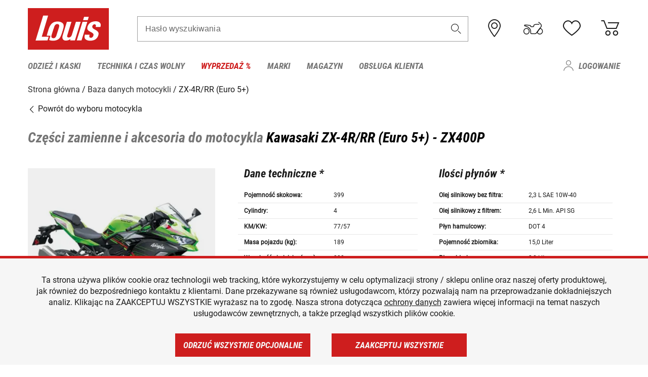

--- FILE ---
content_type: text/html; charset=UTF-8
request_url: https://www.louis.pl/pl/bike-database/kawasaki-zx-4rr-euro-5/zx400p/5285
body_size: 74717
content:
 
    <!doctype html>
    <html class="no-js" lang="pl" data-share-domain="louis.pl">
        <head>
            <style>
    @font-face {
        font-family: 'Roboto-Regular';
        src: url('https://cdn5.louis.de/Yves/assets/v3-572-1/default/fonts/Roboto/Roboto-Regular.ttf');
        font-weight: normal;
        font-style: normal;
        font-display: swap;
    }

    @font-face {
        font-family: 'Roboto-Medium';
        src: url('https://cdn5.louis.de/Yves/assets/v3-572-1/default/fonts/Roboto/Roboto-Medium.ttf');
        font-weight: normal;
        font-style: normal;
        font-display: swap;
    }

    @font-face {
        font-family: 'Roboto-Condensed-Bold-Italic';
        src:
            url('https://cdn5.louis.de/Yves/assets/v3-572-1/default/fonts/Roboto_Condensed/RobotoCondensed-BoldItalic.woff2') format('woff2'),
            url('https://cdn5.louis.de/Yves/assets/v3-572-1/default/fonts/Roboto_Condensed/RobotoCondensed-BoldItalic.woff') format('woff'),
            url('https://cdn5.louis.de/Yves/assets/v3-572-1/default/fonts/Roboto_Condensed/RobotoCondensed-BoldItalic.ttf') format('truetype');
        font-weight: normal;
        font-style: normal;
        font-display: swap;
    }

    @font-face {
        font-family: 'Roboto-Condensed-Light';
        src: url('https://cdn5.louis.de/Yves/assets/v3-572-1/default/fonts/Roboto_Condensed/RobotoCondensed-Light.ttf');
        font-weight: normal;
        font-style: normal;
        font-display: swap;
    }

    @font-face {
        font-family: 'Roboto-Mono';
        src: url('https://cdn5.louis.de/Yves/assets/v3-572-1/default/fonts/Roboto_Mono/RobotoMono-VariableFont_wght.ttf');
    }

    @font-face {
        font-family: 'Roboto-Mono';
        src: url('https://cdn5.louis.de/Yves/assets/v3-572-1/default/fonts/Roboto_Mono/RobotoMono-Italic-VariableFont_wght.ttf');
        font-style: italic;
        font-display: swap;
    }

    @font-face {
        font-family: 'louis-icons';
        font-weight: normal;
        font-style: normal;
        font-display: swap;
        src:
            url('https://cdn5.louis.de/Yves/assets/v3-572-1/default/fonts/louis-icons/louis-icons.ttf') format('truetype'),
            url('https://cdn5.louis.de/Yves/assets/v3-572-1/default/fonts/louis-icons/louis-icons.woff') format('woff'),
            url('https://cdn5.louis.de/Yves/assets/v3-572-1/default/fonts/louis-icons/louis-icons.svg#louis-icons') format('svg');
    }
</style>

                            <meta charset="utf-8" />
                <meta name="viewport" content="width=device-width, initial-scale=1.0" />
                <meta name="title" content="Części zamienne i akcesoria do motocykla Kawasaki ZX-4R/RR (Euro 5+)" />
                <meta name="description" content="Dane techniczne, części zamienne i akcesoria do motocykla Kawasaki ZX-4R/RR (Euro 5+) znajdziesz w bazie danych motocykli Louis." />
                <meta name="generator" content="spryker" />
                                    <meta name="robots" content="index,follow" />
                                                                         
<link rel="canonical" href="https://www.louis.pl/pl/bike-database/kawasaki-zx-4rr-euro-5/zx400p/5285" />
             
            <link rel="alternate" hreflang="de-DE" href="https://www.louis.de/bike-database/kawasaki-zx-4rr-euro-5/zx400p/5285" />
            <link rel="alternate" hreflang="de-AT" href="https://www.louis.at/de/bike-database/kawasaki-zx-4rr-euro-5/zx400p/5285" />
            <link rel="alternate" hreflang="fr-FR" href="https://www.louis-moto.fr/fr/bike-database/kawasaki-zx-4rr-euro-5/zx400p/5285" />
            <link rel="alternate" hreflang="en-GB" href="https://www.louis-moto.co.uk/en/bike-database/kawasaki-zx-4rr-euro-5/zx400p/5285" />
            <link rel="alternate" hreflang="da-DK" href="https://www.louis-moto.dk/da/bike-database/kawasaki-zx-4rr-euro-5/zx400p/5285" />
            <link rel="alternate" hreflang="nl-BE" href="https://www.louis.be/nl/bike-database/kawasaki-zx-4rr-euro-5/zx400p/5285" />
            <link rel="alternate" hreflang="fr-BE" href="https://www.louis.be/fr/bike-database/kawasaki-zx-4rr-euro-5/zx400p/5285" />
            <link rel="alternate" hreflang="en-EU" href="https://www.louis.eu/en/bike-database/kawasaki-zx-4rr-euro-5/zx400p/5285" />
            <link rel="alternate" hreflang="de-EU" href="https://www.louis.eu/de/bike-database/kawasaki-zx-4rr-euro-5/zx400p/5285" />
            <link rel="alternate" hreflang="fr-EU" href="https://www.louis.eu/fr/bike-database/kawasaki-zx-4rr-euro-5/zx400p/5285" />
            <link rel="alternate" hreflang="en-IE" href="https://www.louis.ie/en/bike-database/kawasaki-zx-4rr-euro-5/zx400p/5285" />
            <link rel="alternate" hreflang="pl-PL" href="https://www.louis.pl/pl/bike-database/kawasaki-zx-4rr-euro-5/zx400p/5285" />
            <link rel="alternate" hreflang="it-IT" href="https://www.louis-moto.it/it/bike-database/kawasaki-zx-4rr-euro-5/zx400p/5285" />
            <link rel="alternate" hreflang="nl-NL" href="https://www.louis.nl/nl/bike-database/kawasaki-zx-4rr-euro-5/zx400p/5285" />
            <link rel="alternate" hreflang="de-CH" href="https://www.louis-moto.ch/de/bike-database/kawasaki-zx-4rr-euro-5/zx400p/5285" />
            <link rel="alternate" hreflang="fr-CH" href="https://www.louis-moto.ch/fr/bike-database/kawasaki-zx-4rr-euro-5/zx400p/5285" />
            <link rel="alternate" hreflang="it-CH" href="https://www.louis-moto.ch/it/bike-database/kawasaki-zx-4rr-euro-5/zx400p/5285" />
            <link rel="alternate" hreflang="x-default" href="https://www.louis-moto.com/en/bike-database/kawasaki-zx-4rr-euro-5/zx400p/5285" />
            <link rel="alternate" hreflang="de-WW" href="https://www.louis-moto.com/de/bike-database/kawasaki-zx-4rr-euro-5/zx400p/5285" />
            <link rel="alternate" hreflang="fr-WW" href="https://www.louis-moto.com/fr/bike-database/kawasaki-zx-4rr-euro-5/zx400p/5285" />
            <link rel="alternate" hreflang="sv-SE" href="https://www.louis.se/sv/bike-database/kawasaki-zx-4rr-euro-5/zx400p/5285" />
            <link rel="alternate" hreflang="es-ES" href="https://www.louis.es/es/bike-database/kawasaki-zx-4rr-euro-5/zx400p/5285" />
            <link rel="alternate" hreflang="cs-CZ" href="https://www.louis.cz/cs/bike-database/kawasaki-zx-4rr-euro-5/zx400p/5285" />
            <link rel="alternate" hreflang="fi-FI" href="https://www.louis-moto.fi/fi/bike-database/kawasaki-zx-4rr-euro-5/zx400p/5285" />
            <link rel="alternate" hreflang="pt-PT" href="https://www.louis.pt/pt/bike-database/kawasaki-zx-4rr-euro-5/zx400p/5285" />
    
            <meta id="nonce-meta" data-nonce="6269c1a32412c607b55b70354f589805a1e8b69bcf793f33e1b6f2411be939fe">
            <link nonce="6269c1a32412c607b55b70354f589805a1e8b69bcf793f33e1b6f2411be939fe" href="https://www.googletagmanager.com" rel="preconnect" crossorigin="anonymous" />
            <link nonce="6269c1a32412c607b55b70354f589805a1e8b69bcf793f33e1b6f2411be939fe" href="https://widgets.trustedshops.com" rel="preconnect" crossorigin="anonymous" />

            <link href="https://www.googletagmanager.com" rel="dns-prefetch" crossorigin="anonymous" />
            <link href="https://widgets.trustedshops.com" rel="dns-prefetch" crossorigin="anonymous" />

                            <link rel="stylesheet" href="https://cdn5.louis.de/Yves/assets/v3-572-1/default/css/yves_default.basic.css" />
                <link rel="stylesheet" href="https://cdn5.louis.de/Yves/assets/v3-572-1/default/css/yves_default.app.css" />
            
                            <link href="https://cdn5.louis.de/Yves/assets/v3-572-1/default/img/favicon/android-chrome-192x192.png" rel="icon" sizes="192x192" type="image/png" />
                <link href="https://cdn5.louis.de/Yves/assets/v3-572-1/default/img/favicon/android-chrome-384x384.png" rel="icon" sizes="384x384" type="image/png" />
                <link rel="apple-touch-icon" href="https://cdn5.louis.de/Yves/assets/v3-572-1/default/img/favicon/apple-touch-icon.png" />
                <link href="https://cdn5.louis.de/Yves/assets/v3-572-1/default/img/favicon/favicon-16x16.png" rel="icon" sizes="16x16" type="image/png" />
                <link href="https://cdn5.louis.de/Yves/assets/v3-572-1/default/img/favicon/favicon-32x32.png" rel="apple-touch-icon" sizes="32x32" type="image/png" />
                <link href="https://cdn5.louis.de/Yves/assets/v3-572-1/default/img/favicon/favicon.ico" rel="icon" type="image/x-icon" />
                <link href="https://cdn5.louis.de/Yves/assets/v3-572-1/default/img/favicon/mstile-150x150.png" rel="icon" sizes="150x150" type="image/png" />
            
             
    <script nonce="6269c1a32412c607b55b70354f589805a1e8b69bcf793f33e1b6f2411be939fe">
        var _etrackerOnReady = typeof window._etrackerOnReady === 'undefined' ? [] : _etrackerOnReady;
        window.isEtrackerConsentEnabled = "";
    </script>
            <script nonce="6269c1a32412c607b55b70354f589805a1e8b69bcf793f33e1b6f2411be939fe" type="text/javascript">
            var et_proxy_redirect = "\/\/et.louis.pl";
            var et_pagename = "BikePage_Pl_Bike-database_Kawasaki-zx-4rr-euro-5_Zx400p_5285";
        </script>
        <script
            id="_etLoader"
            type="text/javascript"
            charset="UTF-8"
            data-block-cookies="true"
            data-secure-code="0pVNbx"
            nonce="6269c1a32412c607b55b70354f589805a1e8b69bcf793f33e1b6f2411be939fe"
            src="//et.louis.pl/code/e.js" async>
        </script>

                    <script nonce="6269c1a32412c607b55b70354f589805a1e8b69bcf793f33e1b6f2411be939fe" data-ot-ignore type="text/javascript">
                const currentDomain = window.location.hostname;
                var allow_cookies = true;
                
                function etrackerSetCookieConsent() {
                    if (!allow_cookies) {
                        _etrackerOnReady.push(function () { _etracker.disableCookies(currentDomain) });
                    } else {
                        _etrackerOnReady.push(function () { _etracker.enableCookies(currentDomain) });
                    }
                }

                function initEtrackerCallback() {
                    if(typeof _etracker !== 'undefined') {
                        etrackerSetCookieConsent()
                    }
                    else {
                        window.setTimeout(initEtrackerCallback, 200);
                    }
                }
                initEtrackerCallback();
            </script>
            
                            <script nonce="6269c1a32412c607b55b70354f589805a1e8b69bcf793f33e1b6f2411be939fe" src="https://cdn5.louis.de/Yves/assets/v3-572-1/default/js/yves_default.app-header.js"></script>
                <script nonce="6269c1a32412c607b55b70354f589805a1e8b69bcf793f33e1b6f2411be939fe" src="https://cdn5.louis.de/Yves/assets/v3-572-1/default/js/yves_default.runtime.js"></script>
            
            <title>Części zamienne i akcesoria do motocykla Kawasaki ZX-4R/RR (Euro 5+)</title>
             
<div id="gtmId" data-nonce="6269c1a32412c607b55b70354f589805a1e8b69bcf793f33e1b6f2411be939fe" data-gtm-id="GTM-P6FBFQ8"></div>
             
    
            
                            <script nonce="6269c1a32412c607b55b70354f589805a1e8b69bcf793f33e1b6f2411be939fe" src="https://www.google.com/recaptcha/api.js?render=6LfkrNsiAAAAABd0UWOR5RGNXBiR1TO475EkSt0V"></script>
                <script nonce="6269c1a32412c607b55b70354f589805a1e8b69bcf793f33e1b6f2411be939fe">
                    let intervalId;

                    const loadRecaptcha = () => {
                        grecaptcha.ready(function () {
                            grecaptcha.execute('6LfkrNsiAAAAABd0UWOR5RGNXBiR1TO475EkSt0V', {action: "submit"}).then(function (token) {
                                const iframes = document.querySelectorAll('[title="reCAPTCHA"]');
                                iframes && iframes.forEach(element => {
                                    element.setAttribute("aria-hidden", "true");
                                });

                                let recaptchaElement = document.querySelectorAll(".field-recaptcha");
                                recaptchaElement.forEach(element => {
                                    element.value = token;
                                });
                            });
                        });
                    }

                    const setRefreshInterval = () => {
                        intervalId = setInterval(() => {
                            if(document.hidden && intervalId) {
                                clearInterval(intervalId);
                                intervalId = null;
                            } else {
                                loadRecaptcha();
                            }
                        }, '90000');
                    }

                    loadRecaptcha();
                    setRefreshInterval();

                    document.addEventListener("visibilitychange", () => {
                        if (!document.hidden && !intervalId) {
                            loadRecaptcha();
                            setRefreshInterval();
                        }
                    });
                </script>
            
    
             
    <script nonce="6269c1a32412c607b55b70354f589805a1e8b69bcf793f33e1b6f2411be939fe" async src="https://production.neocomapp.com/neocom.js?id=f59a7c1a-0431-4bfe-ae28-c773fec9d730"></script>
        </head>

        <body data-logged-user="" class="" data-qa="page">
            
    <outside-widgets class="custom-element outside-widgets"

        data-qa="component outside-widgets">     
    </outside-widgets>

                 
        
    <skip-to-main-content class="custom-element skip-to-main-content"

        data-qa="component skip-to-main-content">    <nav class="skip-to-main-content-nav" aria-label="Nawigacja po dostępności">
        <a id="skip-to-main-link" class="skip-to-main-content-link" href="#main-content" tabIndex="0">Przejdź do głównej zawartości</a>
    </nav>
</skip-to-main-content>

                
                
    
                        
    <header class="header-container"

        data-qa="component header page-header" id='page-header' data-scroll-to-offset='true'>            <div class="grid-container">
            

            <div class="grid-x grid-margin-x align-middle">
                <div class="cell header-settings">
                    <div class="grid-x grid-margin-x align-right paragraph-xs">
                        <div class="cell text-right">
                             
    
    <shop-switcher class="custom-element shop-switcher"

        data-qa="component shop-switcher">    
</shop-switcher>
                        </div>
                    </div>
                </div>
                <div class="cell small-order-1 small-5 large-2 text-center header-logo" data-qa="header-logo">
                    
    <div class="logo"

        data-qa="component logo" itemscope='' itemtype='https://schema.org/Organization'>    <link href="https://cdn5.louis.de/Yves/assets/v3-572-1/default/img/logo.png" itemprop="logo">
    <a href="https://www.louis.pl/pl/" itemprop="url"><img alt="logo" src="https://cdn5.louis.de/Yves/assets/v3-572-1/default/img/logo.svg"></a>
    
    <welcome-to-louis class="welcome"

        data-qa="component welcome"></welcome-to-louis>
</div>
                </div>
                <div class="header-search-parent cell small-order-4 large-order-3 auto">
                    <div class="header-search-container">
                                                    
    <div class="article-search"

        data-qa="component article-search">
    <form method="get" novalidate="" name="article-search" class="header-search js__formValidation"
          action="/pl/wyszukiwanie"
          data-url="#" data-region="deu" id="article-search"
    >
        

<div>
    <div class="mdc-text-field mdc--fullwidth mdc-text-field--outlined mdc-text-field--with-trailing-icon">
        <input
        
                                                                id="search"
                                                                                                                            name="q"
                                                                                                        type="text"
                                                                                                        value=""
                                                                                                        maxlength="50"
                                                                                                        autocomplete="off"
                                                                                                        aria-controls="search-validation-msg"
                                                                                                        aria-describedby="search-validation-msg"
                                                                                                        data-track-id="searchBox"
                                                                class="mdc-text-field__input "
        aria-controls="search-validation-msg"
        aria-describedby="search-validation-msg">
                                <button class="mdc-text-field__icon icon icon-search"
        aria-label="Hasło wyszukiwania"
        tabindex="-2"
        role="button" ></button>
        
        <div class="mdc-notched-outline">
            <div class="mdc-notched-outline__leading"></div>
                            <div class="mdc-notched-outline__notch">
                                                                                                                                                                
                    <label for="search" class="mdc-floating-label">Hasło wyszukiwania</label>
                </div>
                        <div class="mdc-notched-outline__trailing"></div>
        </div>
    </div>

    <div class="mdc-text-field-helper-line">
        
        
        <p id="search-validation-msg" class="mdc-text-field-helper-text mdc-text-field-helper-text--validation-msg" aria-hidden="true" data-qa="mdc-validation-msg">
        </p>
    </div>
</div>
    </form>
</div>
                                            </div>
                </div>

                <div class="header-burger-parent cell small-order-3 shrink hide-for-large navigation-switch text-center">
                    <button class="menu-icon header-burger-container" type="button"
                            data-toggle="responsive-navigation" aria-label="Мenu mobilne"
                        data-qa="trigger-toggle-burger-menu">
                        <i class="icon icon-burger header-icon"></i>
                    </button>
                </div>

                <div class="cell small-order-2 large-order-4 small-7 large-3 header-links">
                    <a href="/pl-pl/filialen" class="no-underline" title="Oddziały">
                        <i class="icon icon-location header-icon">
                            <span class="header-icon-highlight"></span>
                        </i>
                    </a>

                     
    <a href="https://www.louis.pl/pl/my-bike" class="no-underline" title="Mój motocykl">
        <i data-cart-icon="true" class="icon icon-mein-bike header-icon bike-cart" >
            <span class="header-icon-highlight"></span>
        </i>
    </a>
    
    <louis-bike class="custom-element louis-bike"

        data-qa="component louis-bike"></louis-bike>

                     
    
    
    <a href="https://www.louis.pl/pl/wishlist" id="header-wishlist" class="no-underline" title="Lista zapisanych" data-label="Lista zapisanych" data-target="login-dialog" data-qa="header-wishlist-icon-link">
        <i data-cart-icon="true" class="icon icon-like header-icon memo-cart"  data-qa="header-wishlist-icon">
            <span class="header-icon-highlight"></span>
        </i>
    </a>

                     
    <a href="/pl/cart" id="header-cart" class="no-underline" title="Koszyk">
        <i class="icon icon-cart header-icon"  data-qa="header-cart-icon">
            <span class="header-icon-highlight"></span>
        </i>
    </a>
                </div>
            </div>
        </div>

        <div id="search-suggestion"></div>

            <!-- CMS_BLOCK_PLACEHOLDER : "title" -->
    <!-- CMS_BLOCK_PLACEHOLDER : "description" -->
    <!-- CMS_BLOCK_PLACEHOLDER : "content" -->
    <!-- CMS_BLOCK_PLACEHOLDER : "link" -->
    
    
     
    
    <nav class="responsive-navigation"

        data-qa="component responsive-navigation responsive-navigation" id='responsive-navigation' aria-label='Menu główne'>        <div class="grid-container">
        <div class="grid-x grid-margin-x">
            <div class="navigation-wrapper cell">
                <ul class="navigation-root" role="menu">
                    <li class="main-nav-item heading4 has-children  "

        data-qa="component main-nav-item" role='presentation'><a href="/pl/katalog/odzie-i-kaski-motocyklowe" data-label="Odzież i kaski" role="menuitem" data-qa="menu-item-link" data-qa-label="Odzież i kaski">Odzież i kaski</a><div class="menu"

        data-qa="component menu"><div class="menu-content"><div class="grid-container"><div class="grid-x grid-margin-x" aria-haspopup="true"><ul class="cell level-1"

        data-qa="component menu-node" role='menu'><li class="heading4" role="presentation"><a href="/pl/katalog/odzie-i-kaski-motocyklowe" data-label="Odzież i kaski" role="menuitem">
            Odzież i kaski
        </a></li><li class="main-nav-item paragraph has-children  "

        data-qa="component main-nav-item" role='presentation'><a href="/pl/katalog/akcesoria" data-label="Akcesoria" role="menuitem" data-qa="menu-item-link" data-qa-label="Akcesoria">Akcesoria</a><ul class="cell level-2"

        data-qa="component menu-node" role='menu'><li class="heading4" role="presentation"><a href="/pl/katalog/akcesoria" data-label="Akcesoria" role="menuitem">
            Akcesoria
        </a></li><li class="main-nav-item paragraph   "

        data-qa="component main-nav-item" role='presentation'><a href="/pl/katalog/akcesoria-motocyklowe" data-label="Akcesoria" role="menuitem" data-qa="menu-item-link" data-qa-label="Akcesoria">Akcesoria</a></li><li class="main-nav-item paragraph   "

        data-qa="component main-nav-item" role='presentation'><a href="/pl/katalog/akcesoria-do-naprawy-odziey" data-label="Akcesoria naprawcze" role="menuitem" data-qa="menu-item-link" data-qa-label="Akcesoria naprawcze">Akcesoria naprawcze</a></li><li class="main-nav-item paragraph   "

        data-qa="component main-nav-item" role='presentation'><a href="/pl/katalog/paski-i-szelki-dla-motocyklistow" data-label="Paski i szelki do spodni" role="menuitem" data-qa="menu-item-link" data-qa-label="Paski i szelki do spodni">Paski i szelki do spodni</a></li><li role="presentation"><a class="focus-catcher hide-for-large" aria-label="focus catcher" tabindex="0" role="menuitem"></a></li></ul></li><li class="main-nav-item paragraph has-children  "

        data-qa="component main-nav-item" role='presentation'><a href="/pl/katalog/bielizna-funkcyjna" data-label="Bielizna funkcyjna" role="menuitem" data-qa="menu-item-link" data-qa-label="Bielizna funkcyjna">Bielizna funkcyjna</a><ul class="cell level-2"

        data-qa="component menu-node" role='menu'><li class="heading4" role="presentation"><a href="/pl/katalog/bielizna-funkcyjna" data-label="Bielizna funkcyjna" role="menuitem">
            Bielizna funkcyjna
        </a></li><li class="main-nav-item paragraph   "

        data-qa="component main-nav-item" role='presentation'><a href="/pl/katalog/bielizna-funkcyjna-moto" data-label="Bielizna funkcyjna moto" role="menuitem" data-qa="menu-item-link" data-qa-label="Bielizna funkcyjna moto">Bielizna funkcyjna moto</a></li><li role="presentation"><a class="focus-catcher hide-for-large" aria-label="focus catcher" tabindex="0" role="menuitem"></a></li></ul></li><li class="main-nav-item paragraph has-children  "

        data-qa="component main-nav-item" role='presentation'><a href="/pl/katalog/buty-i-skarpety-na-motocykl" data-label="Buty i skarpety" role="menuitem" data-qa="menu-item-link" data-qa-label="Buty i skarpety">Buty i skarpety</a><ul class="cell level-2"

        data-qa="component menu-node" role='menu'><li class="heading4" role="presentation"><a href="/pl/katalog/buty-i-skarpety-na-motocykl" data-label="Buty i skarpety" role="menuitem">
            Buty i skarpety
        </a></li><li class="main-nav-item paragraph   "

        data-qa="component main-nav-item" role='presentation'><a href="/pl/katalog/akcesoria-do-butow-motocyklowych" data-label="Akcesoria do butów motoc." role="menuitem" data-qa="menu-item-link" data-qa-label="Akcesoria do butów motoc.">Akcesoria do butów motoc.</a></li><li class="main-nav-item paragraph   "

        data-qa="component main-nav-item" role='presentation'><a href="/pl/katalog/buty-outdoorowe" data-label="Buty rekreacyjne" role="menuitem" data-qa="menu-item-link" data-qa-label="Buty rekreacyjne">Buty rekreacyjne</a></li><li class="main-nav-item paragraph   "

        data-qa="component main-nav-item" role='presentation'><a href="/pl/katalog/buty-do-enduro-i-motocrossu" data-label="Obuwie do motoc. i enduro" role="menuitem" data-qa="menu-item-link" data-qa-label="Obuwie do motoc. i enduro">Obuwie do motoc. i enduro</a></li><li class="main-nav-item paragraph   "

        data-qa="component main-nav-item" role='presentation'><a href="/pl/katalog/buty-motocyklowe-do-jazdy-po-miecie" data-label="Obuwie miejskie" role="menuitem" data-qa="menu-item-link" data-qa-label="Obuwie miejskie">Obuwie miejskie</a></li><li class="main-nav-item paragraph   "

        data-qa="component main-nav-item" role='presentation'><a href="/pl/katalog/motocyklowe-buty-sportowe" data-label="Obuwie sportowe" role="menuitem" data-qa="menu-item-link" data-qa-label="Obuwie sportowe">Obuwie sportowe</a></li><li class="main-nav-item paragraph   "

        data-qa="component main-nav-item" role='presentation'><a href="/pl/katalog/skarpety-motocyklowe" data-label="Skarpety" role="menuitem" data-qa="menu-item-link" data-qa-label="Skarpety">Skarpety</a></li><li class="main-nav-item paragraph   "

        data-qa="component main-nav-item" role='presentation'><a href="/pl/katalog/wkadki-do-butow" data-label="Wkładki do butów" role="menuitem" data-qa="menu-item-link" data-qa-label="Wkładki do butów">Wkładki do butów</a></li><li class="main-nav-item paragraph   "

        data-qa="component main-nav-item" role='presentation'><a href="/pl/katalog/buty-motocyklowe-dla-dzieci" data-label="Wysokie buty dziecięce" role="menuitem" data-qa="menu-item-link" data-qa-label="Wysokie buty dziecięce">Wysokie buty dziecięce</a></li><li class="main-nav-item paragraph   "

        data-qa="component main-nav-item" role='presentation'><a href="/pl/katalog/buty-na-choppery-i-cruisery" data-label="Wysokie buty na choppera" role="menuitem" data-qa="menu-item-link" data-qa-label="Wysokie buty na choppera">Wysokie buty na choppera</a></li><li class="main-nav-item paragraph   "

        data-qa="component main-nav-item" role='presentation'><a href="/pl/katalog/motocyklowe-buty-turystyczne" data-label="Wysokie buty turystyczne" role="menuitem" data-qa="menu-item-link" data-qa-label="Wysokie buty turystyczne">Wysokie buty turystyczne</a></li><li role="presentation"><a class="focus-catcher hide-for-large" aria-label="focus catcher" tabindex="0" role="menuitem"></a></li></ul></li><li class="main-nav-item paragraph has-children  "

        data-qa="component main-nav-item" role='presentation'><a href="/pl/katalog/kaski-motocyklowe-i-wizjery" data-label="Kaski i wizjery" role="menuitem" data-qa="menu-item-link" data-qa-label="Kaski i wizjery">Kaski i wizjery</a><ul class="cell level-2"

        data-qa="component menu-node" role='menu'><li class="heading4" role="presentation"><a href="/pl/katalog/kaski-motocyklowe-i-wizjery" data-label="Kaski i wizjery" role="menuitem">
            Kaski i wizjery
        </a></li><li class="main-nav-item paragraph   "

        data-qa="component main-nav-item" role='presentation'><a href="/pl/katalog/akcesoria-do-kaskow-motocyklowych" data-label="Akcesoria do kasków" role="menuitem" data-qa="menu-item-link" data-qa-label="Akcesoria do kasków">Akcesoria do kasków</a></li><li class="main-nav-item paragraph   "

        data-qa="component main-nav-item" role='presentation'><a href="/pl/katalog/czci-zamienne-do-kaskow-motocyklowych" data-label="Części zamienne do kasków" role="menuitem" data-qa="menu-item-link" data-qa-label="Części zamienne do kasków">Części zamienne do kasków</a></li><li class="main-nav-item paragraph   "

        data-qa="component main-nav-item" role='presentation'><a href="/pl/katalog/kask-integralny" data-label="Kask integralny" role="menuitem" data-qa="menu-item-link" data-qa-label="Kask integralny">Kask integralny</a></li><li class="main-nav-item paragraph   "

        data-qa="component main-nav-item" role='presentation'><a href="/pl/katalog/kask-szczkowy" data-label="Kask szczękowy" role="menuitem" data-qa="menu-item-link" data-qa-label="Kask szczękowy">Kask szczękowy</a></li><li class="main-nav-item paragraph   "

        data-qa="component main-nav-item" role='presentation'><a href="/pl/katalog/kaski-do-motocrossu-i-enduro" data-label="Kaski do motocr. i enduro" role="menuitem" data-qa="menu-item-link" data-qa-label="Kaski do motocr. i enduro">Kaski do motocr. i enduro</a></li><li class="main-nav-item paragraph   "

        data-qa="component main-nav-item" role='presentation'><a href="/pl/katalog/kaski-motocyklowe-dla-dzieci" data-label="Kaski dziecięce" role="menuitem" data-qa="menu-item-link" data-qa-label="Kaski dziecięce">Kaski dziecięce</a></li><li class="main-nav-item paragraph   "

        data-qa="component main-nav-item" role='presentation'><a href="/pl/katalog/kaski-otwarte" data-label="Kaski otwarte" role="menuitem" data-qa="menu-item-link" data-qa-label="Kaski otwarte">Kaski otwarte</a></li><li class="main-nav-item paragraph   "

        data-qa="component main-nav-item" role='presentation'><a href="/pl/katalog/kaski-braincap-i-orzeszki" data-label="Kaski typu orzeszek" role="menuitem" data-qa="menu-item-link" data-qa-label="Kaski typu orzeszek">Kaski typu orzeszek</a></li><li class="main-nav-item paragraph   "

        data-qa="component main-nav-item" role='presentation'><a href="/pl/katalog/stopery-do-uszu" data-label="Stopery do uszu" role="menuitem" data-qa="menu-item-link" data-qa-label="Stopery do uszu">Stopery do uszu</a></li><li class="main-nav-item paragraph   "

        data-qa="component main-nav-item" role='presentation'><a href="/pl/katalog/wizjery-do-kaskow-szyby-do-kaskow" data-label="Wizjery" role="menuitem" data-qa="menu-item-link" data-qa-label="Wizjery">Wizjery</a></li><li role="presentation"><a class="focus-catcher hide-for-large" aria-label="focus catcher" tabindex="0" role="menuitem"></a></li></ul></li><li class="main-nav-item paragraph has-children  "

        data-qa="component main-nav-item" role='presentation'><a href="/pl/katalog/kominiarki-i-kominy-na-motocykl" data-label="Kominiarki i kominy" role="menuitem" data-qa="menu-item-link" data-qa-label="Kominiarki i kominy">Kominiarki i kominy</a><ul class="cell level-2"

        data-qa="component menu-node" role='menu'><li class="heading4" role="presentation"><a href="/pl/katalog/kominiarki-i-kominy-na-motocykl" data-label="Kominiarki i kominy" role="menuitem">
            Kominiarki i kominy
        </a></li><li class="main-nav-item paragraph   "

        data-qa="component main-nav-item" role='presentation'><a href="/pl/katalog/chustki-na-szyj-dla-motocyklistow" data-label="Chustki na szyję i kominy" role="menuitem" data-qa="menu-item-link" data-qa-label="Chustki na szyję i kominy">Chustki na szyję i kominy</a></li><li class="main-nav-item paragraph   "

        data-qa="component main-nav-item" role='presentation'><a href="/pl/katalog/pokrowce-przeciwdeszczowe-na-motocykl" data-label="Kominiarki" role="menuitem" data-qa="menu-item-link" data-qa-label="Kominiarki">Kominiarki</a></li><li role="presentation"><a class="focus-catcher hide-for-large" aria-label="focus catcher" tabindex="0" role="menuitem"></a></li></ul></li><li class="main-nav-item paragraph has-children  "

        data-qa="component main-nav-item" role='presentation'><a href="/pl/katalog/ochraniacze-airbags" data-label="Ochraniacze &amp; Airbags" role="menuitem" data-qa="menu-item-link" data-qa-label="Ochraniacze &amp; Airbags">Ochraniacze &amp; Airbags</a><ul class="cell level-2"

        data-qa="component menu-node" role='menu'><li class="heading4" role="presentation"><a href="/pl/katalog/ochraniacze-airbags" data-label="Ochraniacze &amp; Airbags" role="menuitem">
            Ochraniacze &amp; Airbags
        </a></li><li class="main-nav-item paragraph   "

        data-qa="component main-nav-item" role='presentation'><a href="/pl/katalog/kurtki-i-kamizelki-z-ochraniaczami-na-motocykl" data-label="Kurtki i kamiz. z ochr." role="menuitem" data-qa="menu-item-link" data-qa-label="Kurtki i kamiz. z ochr.">Kurtki i kamiz. z ochr.</a></li><li class="main-nav-item paragraph   "

        data-qa="component main-nav-item" role='presentation'><a href="/pl/katalog/ochraniacze-do-odziey-motocyklowej" data-label="Ochraniacze dodatkowe" role="menuitem" data-qa="menu-item-link" data-qa-label="Ochraniacze dodatkowe">Ochraniacze dodatkowe</a></li><li class="main-nav-item paragraph   "

        data-qa="component main-nav-item" role='presentation'><a href="/pl/katalog/ochraniacze-dla-dzieci" data-label="Ochraniacze dziecięce" role="menuitem" data-qa="menu-item-link" data-qa-label="Ochraniacze dziecięce">Ochraniacze dziecięce</a></li><li class="main-nav-item paragraph   "

        data-qa="component main-nav-item" role='presentation'><a href="/pl/katalog/ochraniacze-na-off-road-i-cross" data-label="Ochraniacze motocrossowe" role="menuitem" data-qa="menu-item-link" data-qa-label="Ochraniacze motocrossowe">Ochraniacze motocrossowe</a></li><li class="main-nav-item paragraph   "

        data-qa="component main-nav-item" role='presentation'><a href="/pl/katalog/ochraniacze-plecow" data-label="Ochraniacze pleców" role="menuitem" data-qa="menu-item-link" data-qa-label="Ochraniacze pleców">Ochraniacze pleców</a></li><li class="main-nav-item paragraph   "

        data-qa="component main-nav-item" role='presentation'><a href="/pl/katalog/motocyklowe-poduszki-powietrzne-i-akcesoria" data-label="Poduszki pow. i akcesoria" role="menuitem" data-qa="menu-item-link" data-qa-label="Poduszki pow. i akcesoria">Poduszki pow. i akcesoria</a></li><li class="main-nav-item paragraph   "

        data-qa="component main-nav-item" role='presentation'><a href="/pl/katalog/lizgi-na-kolana-i-akcesoria-do-ochraniaczy" data-label="Ślizgi na kolana" role="menuitem" data-qa="menu-item-link" data-qa-label="Ślizgi na kolana">Ślizgi na kolana</a></li><li role="presentation"><a class="focus-catcher hide-for-large" aria-label="focus catcher" tabindex="0" role="menuitem"></a></li></ul></li><li class="main-nav-item paragraph has-children  "

        data-qa="component main-nav-item" role='presentation'><a href="/pl/katalog/odzie-przeciwdeszczowa-na-motocykl" data-label="Odzież przeciwdeszczowa" role="menuitem" data-qa="menu-item-link" data-qa-label="Odzież przeciwdeszczowa">Odzież przeciwdeszczowa</a><ul class="cell level-2"

        data-qa="component menu-node" role='menu'><li class="heading4" role="presentation"><a href="/pl/katalog/odzie-przeciwdeszczowa-na-motocykl" data-label="Odzież przeciwdeszczowa" role="menuitem">
            Odzież przeciwdeszczowa
        </a></li><li class="main-nav-item paragraph   "

        data-qa="component main-nav-item" role='presentation'><a href="/pl/katalog/akcesoria-do-odziey-przeciwdeszczowej-na-motocykl" data-label="Akc. do odzieży przeciwd." role="menuitem" data-qa="menu-item-link" data-qa-label="Akc. do odzieży przeciwd.">Akc. do odzieży przeciwd.</a></li><li class="main-nav-item paragraph   "

        data-qa="component main-nav-item" role='presentation'><a href="/pl/katalog/jednoczciowe-kombinezony-przeciwdeszczowe" data-label="Komb. przeciwd. jednocz." role="menuitem" data-qa="menu-item-link" data-qa-label="Komb. przeciwd. jednocz.">Komb. przeciwd. jednocz.</a></li><li class="main-nav-item paragraph   "

        data-qa="component main-nav-item" role='presentation'><a href="/pl/katalog/przeciwdeszczowe-kurtki-motocyklowe" data-label="Kurtki przeciwdeszczowe" role="menuitem" data-qa="menu-item-link" data-qa-label="Kurtki przeciwdeszczowe">Kurtki przeciwdeszczowe</a></li><li class="main-nav-item paragraph   "

        data-qa="component main-nav-item" role='presentation'><a href="/pl/katalog/odzie-termiczna-na-motocykl" data-label="Odzież termoaktywna" role="menuitem" data-qa="menu-item-link" data-qa-label="Odzież termoaktywna">Odzież termoaktywna</a></li><li class="main-nav-item paragraph   "

        data-qa="component main-nav-item" role='presentation'><a href="/pl/katalog/peleryny-przeciwdeszczowe" data-label="Peleryny przeciwdeszczowe" role="menuitem" data-qa="menu-item-link" data-qa-label="Peleryny przeciwdeszczowe">Peleryny przeciwdeszczowe</a></li><li class="main-nav-item paragraph   "

        data-qa="component main-nav-item" role='presentation'><a href="/pl/katalog/przeciwdeszczowe-spodnie-motocyklowe" data-label="Spodnie przeciwdeszczowe" role="menuitem" data-qa="menu-item-link" data-qa-label="Spodnie przeciwdeszczowe">Spodnie przeciwdeszczowe</a></li><li role="presentation"><a class="focus-catcher hide-for-large" aria-label="focus catcher" tabindex="0" role="menuitem"></a></li></ul></li><li class="main-nav-item paragraph has-children  "

        data-qa="component main-nav-item" role='presentation'><a href="/pl/katalog/odzie-outdoorowa-dla-motocyklistow" data-label="Odzież rekreacyjna" role="menuitem" data-qa="menu-item-link" data-qa-label="Odzież rekreacyjna">Odzież rekreacyjna</a><ul class="cell level-2"

        data-qa="component menu-node" role='menu'><li class="heading4" role="presentation"><a href="/pl/katalog/odzie-outdoorowa-dla-motocyklistow" data-label="Odzież rekreacyjna" role="menuitem">
            Odzież rekreacyjna
        </a></li><li class="main-nav-item paragraph   "

        data-qa="component main-nav-item" role='presentation'><a href="/pl/katalog/czapki-z-daszkiem-materiaowe-i-bandany" data-label="Czapki z d., mat. i band." role="menuitem" data-qa="menu-item-link" data-qa-label="Czapki z d., mat. i band.">Czapki z d., mat. i band.</a></li><li class="main-nav-item paragraph   "

        data-qa="component main-nav-item" role='presentation'><a href="/pl/katalog/koszule-i-koszulki-z-dugim-rkawem" data-label="Koszule i koszulki z dł.r" role="menuitem" data-qa="menu-item-link" data-qa-label="Koszule i koszulki z dł.r">Koszule i koszulki z dł.r</a></li><li class="main-nav-item paragraph   "

        data-qa="component main-nav-item" role='presentation'><a href="/pl/katalog/motocyklowe-kurtki-funkcyjne" data-label="Kurtki funkcyjne" role="menuitem" data-qa="menu-item-link" data-qa-label="Kurtki funkcyjne">Kurtki funkcyjne</a></li><li class="main-nav-item paragraph   "

        data-qa="component main-nav-item" role='presentation'><a href="/pl/katalog/kurtki-rekreacyjne" data-label="Kurtki rekreacyjne" role="menuitem" data-qa="menu-item-link" data-qa-label="Kurtki rekreacyjne">Kurtki rekreacyjne</a></li><li class="main-nav-item paragraph   "

        data-qa="component main-nav-item" role='presentation'><a href="/pl/katalog/odzie-outdoorowa-dla-dzieci" data-label="Odzież outdoor. dla dz." role="menuitem" data-qa="menu-item-link" data-qa-label="Odzież outdoor. dla dz.">Odzież outdoor. dla dz.</a></li><li class="main-nav-item paragraph   "

        data-qa="component main-nav-item" role='presentation'><a href="/pl/katalog/odzie-robocza" data-label="Odzież robocza" role="menuitem" data-qa="menu-item-link" data-qa-label="Odzież robocza">Odzież robocza</a></li><li class="main-nav-item paragraph   "

        data-qa="component main-nav-item" role='presentation'><a href="/pl/katalog/spodnie-rekreacyjne" data-label="Spodnie rekreacyjne" role="menuitem" data-qa="menu-item-link" data-qa-label="Spodnie rekreacyjne">Spodnie rekreacyjne</a></li><li class="main-nav-item paragraph   "

        data-qa="component main-nav-item" role='presentation'><a href="/pl/katalog/swetry-i-bluzy-z-kapturem" data-label="Swetry i bluzy z kapturem" role="menuitem" data-qa="menu-item-link" data-qa-label="Swetry i bluzy z kapturem">Swetry i bluzy z kapturem</a></li><li class="main-nav-item paragraph   "

        data-qa="component main-nav-item" role='presentation'><a href="/pl/katalog/t-shirty-i-koszulki-polo-dla-motocyklistow" data-label="T-shirty i koszulki polo" role="menuitem" data-qa="menu-item-link" data-qa-label="T-shirty i koszulki polo">T-shirty i koszulki polo</a></li><li role="presentation"><a class="focus-catcher hide-for-large" aria-label="focus catcher" tabindex="0" role="menuitem"></a></li></ul></li><li class="main-nav-item paragraph has-children  "

        data-qa="component main-nav-item" role='presentation'><a href="/pl/katalog/odzie-skorzana-na-motocykl" data-label="Odzież skórzana" role="menuitem" data-qa="menu-item-link" data-qa-label="Odzież skórzana">Odzież skórzana</a><ul class="cell level-2"

        data-qa="component menu-node" role='menu'><li class="heading4" role="presentation"><a href="/pl/katalog/odzie-skorzana-na-motocykl" data-label="Odzież skórzana" role="menuitem">
            Odzież skórzana
        </a></li><li class="main-nav-item paragraph   "

        data-qa="component main-nav-item" role='presentation'><a href="/pl/katalog/kamizelki-skorzane-dla-motocyklistow" data-label="Kamizelki skórzane" role="menuitem" data-qa="menu-item-link" data-qa-label="Kamizelki skórzane">Kamizelki skórzane</a></li><li class="main-nav-item paragraph   "

        data-qa="component main-nav-item" role='presentation'><a href="/pl/katalog/kombinezony-skorzane-dla-motocyklistow" data-label="Kombinezony skórzane" role="menuitem" data-qa="menu-item-link" data-qa-label="Kombinezony skórzane">Kombinezony skórzane</a></li><li class="main-nav-item paragraph   "

        data-qa="component main-nav-item" role='presentation'><a href="/pl/katalog/kurtki-od-kombinezonow-skorzanych" data-label="Kurtki od komb. skórz." role="menuitem" data-qa="menu-item-link" data-qa-label="Kurtki od komb. skórz.">Kurtki od komb. skórz.</a></li><li class="main-nav-item paragraph   "

        data-qa="component main-nav-item" role='presentation'><a href="/pl/katalog/skorzane-kurtki-motocyklowe" data-label="Kurtki skórzane" role="menuitem" data-qa="menu-item-link" data-qa-label="Kurtki skórzane">Kurtki skórzane</a></li><li class="main-nav-item paragraph   "

        data-qa="component main-nav-item" role='presentation'><a href="/pl/katalog/spodnie-od-kombinezonow-skorzanych" data-label="Spodnie od ko. skórzanych" role="menuitem" data-qa="menu-item-link" data-qa-label="Spodnie od ko. skórzanych">Spodnie od ko. skórzanych</a></li><li class="main-nav-item paragraph   "

        data-qa="component main-nav-item" role='presentation'><a href="/pl/katalog/skorzane-spodnie-motocyklowe" data-label="Spodnie skórzane" role="menuitem" data-qa="menu-item-link" data-qa-label="Spodnie skórzane">Spodnie skórzane</a></li><li role="presentation"><a class="focus-catcher hide-for-large" aria-label="focus catcher" tabindex="0" role="menuitem"></a></li></ul></li><li class="main-nav-item paragraph has-children  "

        data-qa="component main-nav-item" role='presentation'><a href="/pl/katalog/odzie-tekstylna-na-motocykl" data-label="Odzież tekstylna" role="menuitem" data-qa="menu-item-link" data-qa-label="Odzież tekstylna">Odzież tekstylna</a><ul class="cell level-2"

        data-qa="component menu-node" role='menu'><li class="heading4" role="presentation"><a href="/pl/katalog/odzie-tekstylna-na-motocykl" data-label="Odzież tekstylna" role="menuitem">
            Odzież tekstylna
        </a></li><li class="main-nav-item paragraph   "

        data-qa="component main-nav-item" role='presentation'><a href="/pl/katalog/dinsowe-spodnie-motocykl" data-label="Dżinsowe spodnie" role="menuitem" data-qa="menu-item-link" data-qa-label="Dżinsowe spodnie">Dżinsowe spodnie</a></li><li class="main-nav-item paragraph   "

        data-qa="component main-nav-item" role='presentation'><a href="/pl/katalog/motocyklowe-joggery-legginsy-chinosy-i-spoka" data-label="Joggery, legg., chinosy" role="menuitem" data-qa="menu-item-link" data-qa-label="Joggery, legg., chinosy">Joggery, legg., chinosy</a></li><li class="main-nav-item paragraph   "

        data-qa="component main-nav-item" role='presentation'><a href="/pl/katalog/motocyklowe-kurtki-i-spodnie-dla-dzieci" data-label="Kurtki i spodnie dziec." role="menuitem" data-qa="menu-item-link" data-qa-label="Kurtki i spodnie dziec.">Kurtki i spodnie dziec.</a></li><li class="main-nav-item paragraph   "

        data-qa="component main-nav-item" role='presentation'><a href="/pl/katalog/kurtki-tekstylne-na-motocykl" data-label="Kurtki tekstylne" role="menuitem" data-qa="menu-item-link" data-qa-label="Kurtki tekstylne">Kurtki tekstylne</a></li><li class="main-nav-item paragraph   "

        data-qa="component main-nav-item" role='presentation'><a href="/pl/katalog/odzie-do-motocrossu" data-label="Odzież do motocrossu" role="menuitem" data-qa="menu-item-link" data-qa-label="Odzież do motocrossu">Odzież do motocrossu</a></li><li class="main-nav-item paragraph   "

        data-qa="component main-nav-item" role='presentation'><a href="/pl/katalog/spodnie-tekstylne-na-motocykl" data-label="Spodnie tekstylne" role="menuitem" data-qa="menu-item-link" data-qa-label="Spodnie tekstylne">Spodnie tekstylne</a></li><li role="presentation"><a class="focus-catcher hide-for-large" aria-label="focus catcher" tabindex="0" role="menuitem"></a></li></ul></li><li class="main-nav-item paragraph has-children  "

        data-qa="component main-nav-item" role='presentation'><a href="/pl/katalog/okulary" data-label="Okulary" role="menuitem" data-qa="menu-item-link" data-qa-label="Okulary">Okulary</a><ul class="cell level-2"

        data-qa="component menu-node" role='menu'><li class="heading4" role="presentation"><a href="/pl/katalog/okulary" data-label="Okulary" role="menuitem">
            Okulary
        </a></li><li class="main-nav-item paragraph   "

        data-qa="component main-nav-item" role='presentation'><a href="/pl/katalog/czci-zamienne-do-okularow" data-label="Cz. zamienne do okularów" role="menuitem" data-qa="menu-item-link" data-qa-label="Cz. zamienne do okularów">Cz. zamienne do okularów</a></li><li class="main-nav-item paragraph   "

        data-qa="component main-nav-item" role='presentation'><a href="/pl/katalog/okulary-motocrossowe" data-label="Okulary motocrossowe" role="menuitem" data-qa="menu-item-link" data-qa-label="Okulary motocrossowe">Okulary motocrossowe</a></li><li class="main-nav-item paragraph   "

        data-qa="component main-nav-item" role='presentation'><a href="/pl/katalog/okulary-motocyklowe" data-label="Okulary motocyklowe" role="menuitem" data-qa="menu-item-link" data-qa-label="Okulary motocyklowe">Okulary motocyklowe</a></li><li class="main-nav-item paragraph   "

        data-qa="component main-nav-item" role='presentation'><a href="/pl/katalog/okulary-przeciwsoneczne-dla-motocyklistow" data-label="Okulary przeciwsłoneczne" role="menuitem" data-qa="menu-item-link" data-qa-label="Okulary przeciwsłoneczne">Okulary przeciwsłoneczne</a></li><li role="presentation"><a class="focus-catcher hide-for-large" aria-label="focus catcher" tabindex="0" role="menuitem"></a></li></ul></li><li class="main-nav-item paragraph has-children  "

        data-qa="component main-nav-item" role='presentation'><a href="/pl/katalog/pasy-nerkowe" data-label="Pasy nerkowe" role="menuitem" data-qa="menu-item-link" data-qa-label="Pasy nerkowe">Pasy nerkowe</a><ul class="cell level-2"

        data-qa="component menu-node" role='menu'><li class="heading4" role="presentation"><a href="/pl/katalog/pasy-nerkowe" data-label="Pasy nerkowe" role="menuitem">
            Pasy nerkowe
        </a></li><li class="main-nav-item paragraph   "

        data-qa="component main-nav-item" role='presentation'><a href="/pl/katalog/motocyklowe-pasy-nerkowe" data-label="Pasy nerkowe" role="menuitem" data-qa="menu-item-link" data-qa-label="Pasy nerkowe">Pasy nerkowe</a></li><li role="presentation"><a class="focus-catcher hide-for-large" aria-label="focus catcher" tabindex="0" role="menuitem"></a></li></ul></li><li class="main-nav-item paragraph has-children  "

        data-qa="component main-nav-item" role='presentation'><a href="/pl/katalog/rkawice-motocyklowe" data-label="Rękawice" role="menuitem" data-qa="menu-item-link" data-qa-label="Rękawice">Rękawice</a><ul class="cell level-2"

        data-qa="component menu-node" role='menu'><li class="heading4" role="presentation"><a href="/pl/katalog/rkawice-motocyklowe" data-label="Rękawice" role="menuitem">
            Rękawice
        </a></li><li class="main-nav-item paragraph   "

        data-qa="component main-nav-item" role='presentation'><a href="/pl/katalog/akcesoria-do-rkawic-motocyklowych" data-label="Akcesoria do rękawic" role="menuitem" data-qa="menu-item-link" data-qa-label="Akcesoria do rękawic">Akcesoria do rękawic</a></li><li class="main-nav-item paragraph   "

        data-qa="component main-nav-item" role='presentation'><a href="/pl/katalog/rkawice-motocyklowe-dla-dzieci" data-label="Rękawice dziecięce" role="menuitem" data-qa="menu-item-link" data-qa-label="Rękawice dziecięce">Rękawice dziecięce</a></li><li class="main-nav-item paragraph   "

        data-qa="component main-nav-item" role='presentation'><a href="/pl/katalog/rkawice-miejskie" data-label="Rękawice miejskie" role="menuitem" data-qa="menu-item-link" data-qa-label="Rękawice miejskie">Rękawice miejskie</a></li><li class="main-nav-item paragraph   "

        data-qa="component main-nav-item" role='presentation'><a href="/pl/katalog/rkawice-cross-i-enduro-dla-motocyklistow" data-label="Rękawice motocr. i enduro" role="menuitem" data-qa="menu-item-link" data-qa-label="Rękawice motocr. i enduro">Rękawice motocr. i enduro</a></li><li class="main-nav-item paragraph   "

        data-qa="component main-nav-item" role='presentation'><a href="/pl/katalog/rkawice-motoc-do-jazdy-po-miecie-i-chopperem" data-label="Rękawice na choppera" role="menuitem" data-qa="menu-item-link" data-qa-label="Rękawice na choppera">Rękawice na choppera</a></li><li class="main-nav-item paragraph   "

        data-qa="component main-nav-item" role='presentation'><a href="/pl/katalog/rkawice-sportowe-dla-motocyklistow" data-label="Rękawice sportowe" role="menuitem" data-qa="menu-item-link" data-qa-label="Rękawice sportowe">Rękawice sportowe</a></li><li class="main-nav-item paragraph   "

        data-qa="component main-nav-item" role='presentation'><a href="/pl/katalog/rkawice-turystyczne-dla-motocyklistow" data-label="Rękawice turystyczne" role="menuitem" data-qa="menu-item-link" data-qa-label="Rękawice turystyczne">Rękawice turystyczne</a></li><li class="main-nav-item paragraph   "

        data-qa="component main-nav-item" role='presentation'><a href="/pl/katalog/motocyklowe-rkawice-wewntrzne" data-label="Rękawice wewnętrzne" role="menuitem" data-qa="menu-item-link" data-qa-label="Rękawice wewnętrzne">Rękawice wewnętrzne</a></li><li class="main-nav-item paragraph   "

        data-qa="component main-nav-item" role='presentation'><a href="/pl/katalog/rkawice-zimowe-dla-motocyklistow" data-label="Rękawice zimowe" role="menuitem" data-qa="menu-item-link" data-qa-label="Rękawice zimowe">Rękawice zimowe</a></li><li role="presentation"><a class="focus-catcher hide-for-large" aria-label="focus catcher" tabindex="0" role="menuitem"></a></li></ul></li><li role="presentation"><a class="focus-catcher hide-for-large" aria-label="focus catcher" tabindex="0" role="menuitem"></a></li></ul></div></div></div></div><div class="menu-highlight"></div></li><li class="main-nav-item heading4 has-children  "

        data-qa="component main-nav-item" role='presentation'><a href="/pl/katalog/akcesoria-motocyklowe-technika-i-czas-wolny" data-label="Technika i czas wolny" role="menuitem" data-qa="menu-item-link" data-qa-label="Technika i czas wolny">Technika i czas wolny</a><div class="menu"

        data-qa="component menu"><div class="menu-content"><div class="grid-container"><div class="grid-x grid-margin-x" aria-haspopup="true"><ul class="cell level-1"

        data-qa="component menu-node" role='menu'><li class="heading4" role="presentation"><a href="/pl/katalog/akcesoria-motocyklowe-technika-i-czas-wolny" data-label="Technika i czas wolny" role="menuitem">
            Technika i czas wolny
        </a></li><li class="main-nav-item paragraph has-children  "

        data-qa="component main-nav-item" role='presentation'><a href="/pl/katalog/czci-do-przebudowy-motocykli" data-label="Elementy montażowe" role="menuitem" data-qa="menu-item-link" data-qa-label="Elementy montażowe">Elementy montażowe</a><ul class="cell level-2"

        data-qa="component menu-node" role='menu'><li class="heading4" role="presentation"><a href="/pl/katalog/czci-do-przebudowy-motocykli" data-label="Elementy montażowe" role="menuitem">
            Elementy montażowe
        </a></li><li class="main-nav-item paragraph has-children  "

        data-qa="component main-nav-item" role='presentation'><a href="/pl/katalog/crash-pady-i-gmole-motocyklowe" data-label="Crash pady i gmole" role="menuitem" data-qa="menu-item-link" data-qa-label="Crash pady i gmole">Crash pady i gmole</a><ul class="cell level-3"

        data-qa="component menu-node" role='menu'><li class="heading4" role="presentation"><a href="/pl/katalog/crash-pady-i-gmole-motocyklowe" data-label="Crash pady i gmole" role="menuitem">
            Crash pady i gmole
        </a></li><li class="main-nav-item paragraph   "

        data-qa="component main-nav-item" role='presentation'><a href="/pl/katalog/akcesoria-do-konkretnych-modeli-motocykli" data-label="Akcesoria do konkr. poj." role="menuitem" data-qa="menu-item-link" data-qa-label="Akcesoria do konkr. poj.">Akcesoria do konkr. poj.</a></li><li class="main-nav-item paragraph   "

        data-qa="component main-nav-item" role='presentation'><a href="/pl/katalog/crash-pady-i-zestawy-montaowe" data-label="Crash pady i zest. mont." role="menuitem" data-qa="menu-item-link" data-qa-label="Crash pady i zest. mont.">Crash pady i zest. mont.</a></li><li class="main-nav-item paragraph   "

        data-qa="component main-nav-item" role='presentation'><a href="/pl/katalog/ochraniacze-doni-do-motocykli" data-label="Handguards" role="menuitem" data-qa="menu-item-link" data-qa-label="Handguards">Handguards</a></li><li class="main-nav-item paragraph   "

        data-qa="component main-nav-item" role='presentation'><a href="/pl/katalog/paki-ochrony-do-motocykli" data-label="Pałąki ochronne" role="menuitem" data-qa="menu-item-link" data-qa-label="Pałąki ochronne">Pałąki ochronne</a></li><li role="presentation"><a class="focus-catcher hide-for-large" aria-label="focus catcher" tabindex="0" role="menuitem"></a></li></ul></li><li class="main-nav-item paragraph has-children  "

        data-qa="component main-nav-item" role='presentation'><a href="/pl/katalog/instrumenty-do-motocykli-i-akcesoria" data-label="Instrumenty i akcesoria" role="menuitem" data-qa="menu-item-link" data-qa-label="Instrumenty i akcesoria">Instrumenty i akcesoria</a><ul class="cell level-3"

        data-qa="component menu-node" role='menu'><li class="heading4" role="presentation"><a href="/pl/katalog/instrumenty-do-motocykli-i-akcesoria" data-label="Instrumenty i akcesoria" role="menuitem">
            Instrumenty i akcesoria
        </a></li><li class="main-nav-item paragraph   "

        data-qa="component main-nav-item" role='presentation'><a href="/pl/katalog/akcesoria-do-instrumentow-motocyklowych" data-label="Akcesoria do instrumentów" role="menuitem" data-qa="menu-item-link" data-qa-label="Akcesoria do instrumentów">Akcesoria do instrumentów</a></li><li class="main-nav-item paragraph   "

        data-qa="component main-nav-item" role='presentation'><a href="/pl/katalog/instrumenty-do-motocykli" data-label="Instrumenty" role="menuitem" data-qa="menu-item-link" data-qa-label="Instrumenty">Instrumenty</a></li><li class="main-nav-item paragraph   "

        data-qa="component main-nav-item" role='presentation'><a href="/pl/katalog/wskaniki-temperatury-oleju-do-motocykli" data-label="Wskaźniki temp. oleju" role="menuitem" data-qa="menu-item-link" data-qa-label="Wskaźniki temp. oleju">Wskaźniki temp. oleju</a></li><li role="presentation"><a class="focus-catcher hide-for-large" aria-label="focus catcher" tabindex="0" role="menuitem"></a></li></ul></li><li class="main-nav-item paragraph has-children  "

        data-qa="component main-nav-item" role='presentation'><a href="/pl/katalog/kanapy-obicia-i-poduszki-motocyklowe" data-label="Kanapy, obicia i pod.mot." role="menuitem" data-qa="menu-item-link" data-qa-label="Kanapy, obicia i pod.mot.">Kanapy, obicia i pod.mot.</a><ul class="cell level-3"

        data-qa="component menu-node" role='menu'><li class="heading4" role="presentation"><a href="/pl/katalog/kanapy-obicia-i-poduszki-motocyklowe" data-label="Kanapy, obicia i pod.mot." role="menuitem">
            Kanapy, obicia i pod.mot.
        </a></li><li class="main-nav-item paragraph   "

        data-qa="component main-nav-item" role='presentation'><a href="/pl/katalog/foteliki-dziecice-na-motocykl" data-label="Foteliki dla dzieci" role="menuitem" data-qa="menu-item-link" data-qa-label="Foteliki dla dzieci">Foteliki dla dzieci</a></li><li class="main-nav-item paragraph   "

        data-qa="component main-nav-item" role='presentation'><a href="/pl/katalog/kanapy-i-obicia-motocyklowe" data-label="Kanapy, obicia i poduszki" role="menuitem" data-qa="menu-item-link" data-qa-label="Kanapy, obicia i poduszki">Kanapy, obicia i poduszki</a></li><li role="presentation"><a class="focus-catcher hide-for-large" aria-label="focus catcher" tabindex="0" role="menuitem"></a></li></ul></li><li class="main-nav-item paragraph has-children  "

        data-qa="component main-nav-item" role='presentation'><a href="/pl/katalog/kierownice-manetki-i-dwignie-do-motocykli" data-label="Kier., manetki, dźwignie" role="menuitem" data-qa="menu-item-link" data-qa-label="Kier., manetki, dźwignie">Kier., manetki, dźwignie</a><ul class="cell level-3"

        data-qa="component menu-node" role='menu'><li class="heading4" role="presentation"><a href="/pl/katalog/kierownice-manetki-i-dwignie-do-motocykli" data-label="Kier., manetki, dźwignie" role="menuitem">
            Kier., manetki, dźwignie
        </a></li><li class="main-nav-item paragraph   "

        data-qa="component main-nav-item" role='presentation'><a href="/pl/katalog/kocowki-kierownicy-i-inne-akcesoria-do-kierownicy" data-label="Akcesoria do kierownic" role="menuitem" data-qa="menu-item-link" data-qa-label="Akcesoria do kierownic">Akcesoria do kierownic</a></li><li class="main-nav-item paragraph   "

        data-qa="component main-nav-item" role='presentation'><a href="/pl/katalog/akcesoria-do-manetek-motocyklowych" data-label="Akcesoria do manetek" role="menuitem" data-qa="menu-item-link" data-qa-label="Akcesoria do manetek">Akcesoria do manetek</a></li><li class="main-nav-item paragraph   "

        data-qa="component main-nav-item" role='presentation'><a href="/pl/katalog/dwignie-hamulcowe-do-motocykli" data-label="Dźwignie hamulca" role="menuitem" data-qa="menu-item-link" data-qa-label="Dźwignie hamulca">Dźwignie hamulca</a></li><li class="main-nav-item paragraph   "

        data-qa="component main-nav-item" role='presentation'><a href="/pl/katalog/osony-na-dwignie-motocyklowe" data-label="Dźwignie motocyklowe" role="menuitem" data-qa="menu-item-link" data-qa-label="Dźwignie motocyklowe">Dźwignie motocyklowe</a></li><li class="main-nav-item paragraph   "

        data-qa="component main-nav-item" role='presentation'><a href="/pl/katalog/dwignie-sprzga-do-motocykli" data-label="Dźwignie sprzęgła" role="menuitem" data-qa="menu-item-link" data-qa-label="Dźwignie sprzęgła">Dźwignie sprzęgła</a></li><li class="main-nav-item paragraph   "

        data-qa="component main-nav-item" role='presentation'><a href="/pl/katalog/kierownice-motocyklowe" data-label="Kierownica" role="menuitem" data-qa="menu-item-link" data-qa-label="Kierownica">Kierownica</a></li><li class="main-nav-item paragraph   "

        data-qa="component main-nav-item" role='presentation'><a href="/pl/katalog/manetki-motocyklowe" data-label="Manetki" role="menuitem" data-qa="menu-item-link" data-qa-label="Manetki">Manetki</a></li><li class="main-nav-item paragraph   "

        data-qa="component main-nav-item" role='presentation'><a href="/pl/katalog/podgrzewane-manetki-motocyklowe" data-label="Manetki podgrzewane" role="menuitem" data-qa="menu-item-link" data-qa-label="Manetki podgrzewane">Manetki podgrzewane</a></li><li class="main-nav-item paragraph   "

        data-qa="component main-nav-item" role='presentation'><a href="/pl/katalog/uchwyty-do-siedzenia-pasaera" data-label="Uchwyty do s. pasażera" role="menuitem" data-qa="menu-item-link" data-qa-label="Uchwyty do s. pasażera">Uchwyty do s. pasażera</a></li><li class="main-nav-item paragraph   "

        data-qa="component main-nav-item" role='presentation'><a href="/pl/katalog/uniwersalne-akcesoria-chromowane-i-aluminiowe" data-label="Uniw. akc. chrom. / alum." role="menuitem" data-qa="menu-item-link" data-qa-label="Uniw. akc. chrom. / alum.">Uniw. akc. chrom. / alum.</a></li><li class="main-nav-item paragraph   "

        data-qa="component main-nav-item" role='presentation'><a href="/pl/katalog/zestawy-dwigni-hamulca-i-sprzga" data-label="Zestawy dźw. ham. i sprz." role="menuitem" data-qa="menu-item-link" data-qa-label="Zestawy dźw. ham. i sprz.">Zestawy dźw. ham. i sprz.</a></li><li class="main-nav-item paragraph   "

        data-qa="component main-nav-item" role='presentation'><a href="/pl/katalog/zestawy-kier-superbike" data-label="Zestawy kier. superbike" role="menuitem" data-qa="menu-item-link" data-qa-label="Zestawy kier. superbike">Zestawy kier. superbike</a></li><li role="presentation"><a class="focus-catcher hide-for-large" aria-label="focus catcher" tabindex="0" role="menuitem"></a></li></ul></li><li class="main-nav-item paragraph has-children  "

        data-qa="component main-nav-item" role='presentation'><a href="/pl/katalog/lusterka-do-motocykli" data-label="Lusterka" role="menuitem" data-qa="menu-item-link" data-qa-label="Lusterka">Lusterka</a><ul class="cell level-3"

        data-qa="component menu-node" role='menu'><li class="heading4" role="presentation"><a href="/pl/katalog/lusterka-do-motocykli" data-label="Lusterka" role="menuitem">
            Lusterka
        </a></li><li class="main-nav-item paragraph   "

        data-qa="component main-nav-item" role='presentation'><a href="/pl/katalog/akcesoria-do-lusterek-motocyklowych" data-label="Akcesoria do lusterek" role="menuitem" data-qa="menu-item-link" data-qa-label="Akcesoria do lusterek">Akcesoria do lusterek</a></li><li class="main-nav-item paragraph   "

        data-qa="component main-nav-item" role='presentation'><a href="/pl/katalog/lusterka-do-chopperow-i-innych" data-label="Lust. do chopperów i inne" role="menuitem" data-qa="menu-item-link" data-qa-label="Lust. do chopperów i inne">Lust. do chopperów i inne</a></li><li class="main-nav-item paragraph   "

        data-qa="component main-nav-item" role='presentation'><a href="/pl/katalog/lusterka-do-skuterow-i-hulajnog" data-label="Lust. do skut. i hulajnóg" role="menuitem" data-qa="menu-item-link" data-qa-label="Lust. do skut. i hulajnóg">Lust. do skut. i hulajnóg</a></li><li class="main-nav-item paragraph   "

        data-qa="component main-nav-item" role='presentation'><a href="/pl/katalog/lusterka-wsteczne-do-motocykli" data-label="Lust. na końc. kierownicy" role="menuitem" data-qa="menu-item-link" data-qa-label="Lust. na końc. kierownicy">Lust. na końc. kierownicy</a></li><li class="main-nav-item paragraph   "

        data-qa="component main-nav-item" role='presentation'><a href="/pl/katalog/lusterka-mocowane-na-osonach-do-motocykli" data-label="Lusterka mont. na owiewk." role="menuitem" data-qa="menu-item-link" data-qa-label="Lusterka mont. na owiewk.">Lusterka mont. na owiewk.</a></li><li class="main-nav-item paragraph   "

        data-qa="component main-nav-item" role='presentation'><a href="/pl/katalog/motocyklowe-lusterka-boczne" data-label="Lusterka na kierownicę" role="menuitem" data-qa="menu-item-link" data-qa-label="Lusterka na kierownicę">Lusterka na kierownicę</a></li><li role="presentation"><a class="focus-catcher hide-for-large" aria-label="focus catcher" tabindex="0" role="menuitem"></a></li></ul></li><li class="main-nav-item paragraph has-children  "

        data-qa="component main-nav-item" role='presentation'><a href="/pl/katalog/owietlenie-i-elementy-elektryczne-do-motocykli" data-label="Oświetlenie i elektryka" role="menuitem" data-qa="menu-item-link" data-qa-label="Oświetlenie i elektryka">Oświetlenie i elektryka</a><ul class="cell level-3"

        data-qa="component menu-node" role='menu'><li class="heading4" role="presentation"><a href="/pl/katalog/owietlenie-i-elementy-elektryczne-do-motocykli" data-label="Oświetlenie i elektryka" role="menuitem">
            Oświetlenie i elektryka
        </a></li><li class="main-nav-item paragraph   "

        data-qa="component main-nav-item" role='presentation'><a href="/pl/katalog/akcesoria-elektryczne" data-label="Akcesoria elektryczne" role="menuitem" data-qa="menu-item-link" data-qa-label="Akcesoria elektryczne">Akcesoria elektryczne</a></li><li class="main-nav-item paragraph   "

        data-qa="component main-nav-item" role='presentation'><a href="/pl/katalog/arowki-motocyklowe" data-label="Żarówki" role="menuitem" data-qa="menu-item-link" data-qa-label="Żarówki">Żarówki</a></li><li class="main-nav-item paragraph   "

        data-qa="component main-nav-item" role='presentation'><a href="/pl/katalog/kierunkowskazy-i-zest-kier-do-konkr-modeli-mot" data-label="Kierunk. do konkr. poj." role="menuitem" data-qa="menu-item-link" data-qa-label="Kierunk. do konkr. poj.">Kierunk. do konkr. poj.</a></li><li class="main-nav-item paragraph   "

        data-qa="component main-nav-item" role='presentation'><a href="/pl/katalog/uniwersalny-kierunkowskaz-motocyklowy" data-label="Kierunkowskazy uniwers." role="menuitem" data-qa="menu-item-link" data-qa-label="Kierunkowskazy uniwers.">Kierunkowskazy uniwers.</a></li><li class="main-nav-item paragraph   "

        data-qa="component main-nav-item" role='presentation'><a href="/pl/katalog/klaksony-i-fanfary-motocyklowe" data-label="Klaksony i fanfary" role="menuitem" data-qa="menu-item-link" data-qa-label="Klaksony i fanfary">Klaksony i fanfary</a></li><li class="main-nav-item paragraph   "

        data-qa="component main-nav-item" role='presentation'><a href="/pl/katalog/wczniki-i-stacyjki-motocyklowe" data-label="Przełączniki i stacyjki" role="menuitem" data-qa="menu-item-link" data-qa-label="Przełączniki i stacyjki">Przełączniki i stacyjki</a></li><li class="main-nav-item paragraph   "

        data-qa="component main-nav-item" role='presentation'><a href="/pl/katalog/reflektory-i-wkady-do-reflektorow-motocyklowych" data-label="Refl. i wkłady do refl." role="menuitem" data-qa="menu-item-link" data-qa-label="Refl. i wkłady do refl.">Refl. i wkłady do refl.</a></li><li class="main-nav-item paragraph   "

        data-qa="component main-nav-item" role='presentation'><a href="/pl/katalog/uchwyty-do-owietlenia-motocyklowego" data-label="Uchwyty do oświetlenia" role="menuitem" data-qa="menu-item-link" data-qa-label="Uchwyty do oświetlenia">Uchwyty do oświetlenia</a></li><li class="main-nav-item paragraph   "

        data-qa="component main-nav-item" role='presentation'><a href="/pl/katalog/wiata-tylne-i-podw-tablicy-rej-do-motocykli" data-label="Św. tylne / podśw. rej." role="menuitem" data-qa="menu-item-link" data-qa-label="Św. tylne / podśw. rej.">Św. tylne / podśw. rej.</a></li><li class="main-nav-item paragraph   "

        data-qa="component main-nav-item" role='presentation'><a href="/pl/katalog/odblaski-motocyklowe" data-label="Światła odblaskowe" role="menuitem" data-qa="menu-item-link" data-qa-label="Światła odblaskowe">Światła odblaskowe</a></li><li class="main-nav-item paragraph   "

        data-qa="component main-nav-item" role='presentation'><a href="/pl/katalog/gniazda-i-zasilanie-pokadowe" data-label="Zasilanie pokładowe" role="menuitem" data-qa="menu-item-link" data-qa-label="Zasilanie pokładowe">Zasilanie pokładowe</a></li><li role="presentation"><a class="focus-catcher hide-for-large" aria-label="focus catcher" tabindex="0" role="menuitem"></a></li></ul></li><li class="main-nav-item paragraph has-children  "

        data-qa="component main-nav-item" role='presentation'><a href="/pl/katalog/podnoki-i-podwozia-do-motocykli" data-label="Podwozie i podnóżki" role="menuitem" data-qa="menu-item-link" data-qa-label="Podwozie i podnóżki">Podwozie i podnóżki</a><ul class="cell level-3"

        data-qa="component menu-node" role='menu'><li class="heading4" role="presentation"><a href="/pl/katalog/podnoki-i-podwozia-do-motocykli" data-label="Podwozie i podnóżki" role="menuitem">
            Podwozie i podnóżki
        </a></li><li class="main-nav-item paragraph   "

        data-qa="component main-nav-item" role='presentation'><a href="/pl/katalog/amortyzatory-motocyklowe" data-label="Amortyzatory" role="menuitem" data-qa="menu-item-link" data-qa-label="Amortyzatory">Amortyzatory</a></li><li class="main-nav-item paragraph   "

        data-qa="component main-nav-item" role='presentation'><a href="/pl/katalog/amortyzator-kierownicy-do-motocykla" data-label="Amortyzatory kierownicy" role="menuitem" data-qa="menu-item-link" data-qa-label="Amortyzatory kierownicy">Amortyzatory kierownicy</a></li><li class="main-nav-item paragraph   "

        data-qa="component main-nav-item" role='presentation'><a href="/pl/katalog/felgi-i-koa-motocyklowe" data-label="Felgi i koła" role="menuitem" data-qa="menu-item-link" data-qa-label="Felgi i koła">Felgi i koła</a></li><li class="main-nav-item paragraph   "

        data-qa="component main-nav-item" role='presentation'><a href="/pl/katalog/podnoki-motocyklowe" data-label="Podnóżki i akcesoria" role="menuitem" data-qa="menu-item-link" data-qa-label="Podnóżki i akcesoria">Podnóżki i akcesoria</a></li><li class="main-nav-item paragraph   "

        data-qa="component main-nav-item" role='presentation'><a href="/pl/katalog/amortyzatory-widelca-motocyklowego" data-label="Sprężyny amortyzatorów" role="menuitem" data-qa="menu-item-link" data-qa-label="Sprężyny amortyzatorów">Sprężyny amortyzatorów</a></li><li class="main-nav-item paragraph   "

        data-qa="component main-nav-item" role='presentation'><a href="/pl/katalog/elementy-widelca-motocyklowego" data-label="Widelce i el. do widelca" role="menuitem" data-qa="menu-item-link" data-qa-label="Widelce i el. do widelca">Widelce i el. do widelca</a></li><li class="main-nav-item paragraph   "

        data-qa="component main-nav-item" role='presentation'><a href="/pl/katalog/zestawy-do-obniania-tyu-motocykla" data-label="Zestawy do obniżania tyłu" role="menuitem" data-qa="menu-item-link" data-qa-label="Zestawy do obniżania tyłu">Zestawy do obniżania tyłu</a></li><li class="main-nav-item paragraph   "

        data-qa="component main-nav-item" role='presentation'><a href="/pl/katalog/zestawy-do-podnoszenia-tyu-motocykla" data-label="Zestawy do podn. tyłu" role="menuitem" data-qa="menu-item-link" data-qa-label="Zestawy do podn. tyłu">Zestawy do podn. tyłu</a></li><li role="presentation"><a class="focus-catcher hide-for-large" aria-label="focus catcher" tabindex="0" role="menuitem"></a></li></ul></li><li class="main-nav-item paragraph has-children  "

        data-qa="component main-nav-item" role='presentation'><a href="/pl/katalog/smart-ride-dla-motocykli" data-label="Smart Ride" role="menuitem" data-qa="menu-item-link" data-qa-label="Smart Ride">Smart Ride</a><ul class="cell level-3"

        data-qa="component menu-node" role='menu'><li class="heading4" role="presentation"><a href="/pl/katalog/smart-ride-dla-motocykli" data-label="Smart Ride" role="menuitem">
            Smart Ride
        </a></li><li class="main-nav-item paragraph   "

        data-qa="component main-nav-item" role='presentation'><a href="/pl/katalog/smart-ride-motocyklem-i-akcesoria" data-label="Smart Ride i akcesoria" role="menuitem" data-qa="menu-item-link" data-qa-label="Smart Ride i akcesoria">Smart Ride i akcesoria</a></li><li role="presentation"><a class="focus-catcher hide-for-large" aria-label="focus catcher" tabindex="0" role="menuitem"></a></li></ul></li><li class="main-nav-item paragraph has-children  "

        data-qa="component main-nav-item" role='presentation'><a href="/pl/katalog/stopki-centralne-i-boczne" data-label="Stopki centralne i boczne" role="menuitem" data-qa="menu-item-link" data-qa-label="Stopki centralne i boczne">Stopki centralne i boczne</a><ul class="cell level-3"

        data-qa="component menu-node" role='menu'><li class="heading4" role="presentation"><a href="/pl/katalog/stopki-centralne-i-boczne" data-label="Stopki centralne i boczne" role="menuitem">
            Stopki centralne i boczne
        </a></li><li class="main-nav-item paragraph   "

        data-qa="component main-nav-item" role='presentation'><a href="/pl/katalog/podkadki-pod-stojak-boczny" data-label="Podkł. pod stojak boczny" role="menuitem" data-qa="menu-item-link" data-qa-label="Podkł. pod stojak boczny">Podkł. pod stojak boczny</a></li><li class="main-nav-item paragraph   "

        data-qa="component main-nav-item" role='presentation'><a href="/pl/katalog/stopki-centralne-i-boczne-do-motocykli" data-label="Stopki centralne i boczne" role="menuitem" data-qa="menu-item-link" data-qa-label="Stopki centralne i boczne">Stopki centralne i boczne</a></li><li role="presentation"><a class="focus-catcher hide-for-large" aria-label="focus catcher" tabindex="0" role="menuitem"></a></li></ul></li><li class="main-nav-item paragraph has-children  "

        data-qa="component main-nav-item" role='presentation'><a href="/pl/katalog/szyby-i-owiewki-do-motocykli" data-label="Szyby i owiewki" role="menuitem" data-qa="menu-item-link" data-qa-label="Szyby i owiewki">Szyby i owiewki</a><ul class="cell level-3"

        data-qa="component menu-node" role='menu'><li class="heading4" role="presentation"><a href="/pl/katalog/szyby-i-owiewki-do-motocykli" data-label="Szyby i owiewki" role="menuitem">
            Szyby i owiewki
        </a></li><li class="main-nav-item paragraph   "

        data-qa="component main-nav-item" role='presentation'><a href="/pl/katalog/akcesoria-do-szyb-motocyklowych" data-label="Akcesoria do szyb" role="menuitem" data-qa="menu-item-link" data-qa-label="Akcesoria do szyb">Akcesoria do szyb</a></li><li class="main-nav-item paragraph   "

        data-qa="component main-nav-item" role='presentation'><a href="/pl/katalog/botniki-motocyklowe-i-akcesoria" data-label="Błotniki i akcesoria" role="menuitem" data-qa="menu-item-link" data-qa-label="Błotniki i akcesoria">Błotniki i akcesoria</a></li><li class="main-nav-item paragraph   "

        data-qa="component main-nav-item" role='presentation'><a href="/pl/katalog/elementy-osonowe-do-motocykli" data-label="Elementy osłonowe" role="menuitem" data-qa="menu-item-link" data-qa-label="Elementy osłonowe">Elementy osłonowe</a></li><li class="main-nav-item paragraph   "

        data-qa="component main-nav-item" role='presentation'><a href="/pl/katalog/szyby-motocyklowe" data-label="Owiewki" role="menuitem" data-qa="menu-item-link" data-qa-label="Owiewki">Owiewki</a></li><li class="main-nav-item paragraph   "

        data-qa="component main-nav-item" role='presentation'><a href="/pl/katalog/owiewki-na-kierownic" data-label="Owiewki na kierownicę" role="menuitem" data-qa="menu-item-link" data-qa-label="Owiewki na kierownicę">Owiewki na kierownicę</a></li><li class="main-nav-item paragraph   "

        data-qa="component main-nav-item" role='presentation'><a href="/pl/katalog/owiewki-motocyklowe" data-label="Szyby osłonowe" role="menuitem" data-qa="menu-item-link" data-qa-label="Szyby osłonowe">Szyby osłonowe</a></li><li role="presentation"><a class="focus-catcher hide-for-large" aria-label="focus catcher" tabindex="0" role="menuitem"></a></li></ul></li><li class="main-nav-item paragraph has-children  "

        data-qa="component main-nav-item" role='presentation'><a href="/pl/katalog/tankpady-i-podkadki-pod-stojaki-do-motocykli" data-label="Tankpady i podkł. p.stoj." role="menuitem" data-qa="menu-item-link" data-qa-label="Tankpady i podkł. p.stoj.">Tankpady i podkł. p.stoj.</a><ul class="cell level-3"

        data-qa="component menu-node" role='menu'><li class="heading4" role="presentation"><a href="/pl/katalog/tankpady-i-podkadki-pod-stojaki-do-motocykli" data-label="Tankpady i podkł. p.stoj." role="menuitem">
            Tankpady i podkł. p.stoj.
        </a></li><li class="main-nav-item paragraph   "

        data-qa="component main-nav-item" role='presentation'><a href="/pl/katalog/naklejki-motocyklowe" data-label="Naklejki" role="menuitem" data-qa="menu-item-link" data-qa-label="Naklejki">Naklejki</a></li><li class="main-nav-item paragraph   "

        data-qa="component main-nav-item" role='presentation'><a href="/pl/katalog/ozdobne-figurki-i-nakadki-na-wentyle-motocyklowe" data-label="Oz. fig. / nakł. na went." role="menuitem" data-qa="menu-item-link" data-qa-label="Oz. fig. / nakł. na went.">Oz. fig. / nakł. na went.</a></li><li class="main-nav-item paragraph   "

        data-qa="component main-nav-item" role='presentation'><a href="/pl/katalog/tankpady-motocyklowe" data-label="Tankpady i folie ochronne" role="menuitem" data-qa="menu-item-link" data-qa-label="Tankpady i folie ochronne">Tankpady i folie ochronne</a></li><li role="presentation"><a class="focus-catcher hide-for-large" aria-label="focus catcher" tabindex="0" role="menuitem"></a></li></ul></li><li class="main-nav-item paragraph has-children  "

        data-qa="component main-nav-item" role='presentation'><a href="/pl/katalog/uchxyt-tablicy-rejestracyjne" data-label="Uchxyt Tablicy Rej." role="menuitem" data-qa="menu-item-link" data-qa-label="Uchxyt Tablicy Rej.">Uchxyt Tablicy Rej.</a><ul class="cell level-3"

        data-qa="component menu-node" role='menu'><li class="heading4" role="presentation"><a href="/pl/katalog/uchxyt-tablicy-rejestracyjne" data-label="Uchxyt Tablicy Rej." role="menuitem">
            Uchxyt Tablicy Rej.
        </a></li><li class="main-nav-item paragraph   "

        data-qa="component main-nav-item" role='presentation'><a href="/pl/katalog/ramki-na-motocyklowe-tablice-rejestracyjne" data-label="Uchwyt tablicy rej." role="menuitem" data-qa="menu-item-link" data-qa-label="Uchwyt tablicy rej.">Uchwyt tablicy rej.</a></li><li role="presentation"><a class="focus-catcher hide-for-large" aria-label="focus catcher" tabindex="0" role="menuitem"></a></li></ul></li><li class="main-nav-item paragraph has-children  "

        data-qa="component main-nav-item" role='presentation'><a href="/pl/katalog/motocykli-ukady-wydechowe" data-label="Układy wydechowe" role="menuitem" data-qa="menu-item-link" data-qa-label="Układy wydechowe">Układy wydechowe</a><ul class="cell level-3"

        data-qa="component menu-node" role='menu'><li class="heading4" role="presentation"><a href="/pl/katalog/motocykli-ukady-wydechowe" data-label="Układy wydechowe" role="menuitem">
            Układy wydechowe
        </a></li><li class="main-nav-item paragraph   "

        data-qa="component main-nav-item" role='presentation'><a href="/pl/katalog/akcesoria-do-tumikow-motocyklowych" data-label="Akc. do układów wydech." role="menuitem" data-qa="menu-item-link" data-qa-label="Akc. do układów wydech.">Akc. do układów wydech.</a></li><li class="main-nav-item paragraph   "

        data-qa="component main-nav-item" role='presentation'><a href="/pl/katalog/tumiki-motocyklowe" data-label="Tłumiki końc. układu wyd." role="menuitem" data-qa="menu-item-link" data-qa-label="Tłumiki końc. układu wyd.">Tłumiki końc. układu wyd.</a></li><li class="main-nav-item paragraph   "

        data-qa="component main-nav-item" role='presentation'><a href="/pl/katalog/ukady-wyd-do-skuterow" data-label="Układy wyd. do skuterów" role="menuitem" data-qa="menu-item-link" data-qa-label="Układy wyd. do skuterów">Układy wyd. do skuterów</a></li><li class="main-nav-item paragraph   "

        data-qa="component main-nav-item" role='presentation'><a href="/pl/katalog/ukady-wydechowe-do-motocykli" data-label="Układy wydechowe" role="menuitem" data-qa="menu-item-link" data-qa-label="Układy wydechowe">Układy wydechowe</a></li><li class="main-nav-item paragraph   "

        data-qa="component main-nav-item" role='presentation'><a href="/pl/katalog/ukady-wydechowe" data-label="Układy wydechowe" role="menuitem" data-qa="menu-item-link" data-qa-label="Układy wydechowe">Układy wydechowe</a></li><li class="main-nav-item paragraph   "

        data-qa="component main-nav-item" role='presentation'><a href="/pl/katalog/uszczelki-ukadu-wydechowego-do-motocykli" data-label="Uszczelki do układu wyd." role="menuitem" data-qa="menu-item-link" data-qa-label="Uszczelki do układu wyd.">Uszczelki do układu wyd.</a></li><li role="presentation"><a class="focus-catcher hide-for-large" aria-label="focus catcher" tabindex="0" role="menuitem"></a></li></ul></li><li role="presentation"><a class="focus-catcher hide-for-large" aria-label="focus catcher" tabindex="0" role="menuitem"></a></li></ul></li><li class="main-nav-item paragraph has-children  "

        data-qa="component main-nav-item" role='presentation'><a href="/pl/katalog/pielgnacja-i-konserwacja-motocykli" data-label="Pielęgnacja i konserwacja" role="menuitem" data-qa="menu-item-link" data-qa-label="Pielęgnacja i konserwacja">Pielęgnacja i konserwacja</a><ul class="cell level-2"

        data-qa="component menu-node" role='menu'><li class="heading4" role="presentation"><a href="/pl/katalog/pielgnacja-i-konserwacja-motocykli" data-label="Pielęgnacja i konserwacja" role="menuitem">
            Pielęgnacja i konserwacja
        </a></li><li class="main-nav-item paragraph has-children  "

        data-qa="component main-nav-item" role='presentation'><a href="/pl/katalog/dodatki-do-silnikow" data-label="Dodatki do silników" role="menuitem" data-qa="menu-item-link" data-qa-label="Dodatki do silników">Dodatki do silników</a><ul class="cell level-3"

        data-qa="component menu-node" role='menu'><li class="heading4" role="presentation"><a href="/pl/katalog/dodatki-do-silnikow" data-label="Dodatki do silników" role="menuitem">
            Dodatki do silników
        </a></li><li class="main-nav-item paragraph   "

        data-qa="component main-nav-item" role='presentation'><a href="/pl/katalog/dodatki-do-silnikow-motocykli" data-label="Dodatki do silników" role="menuitem" data-qa="menu-item-link" data-qa-label="Dodatki do silników">Dodatki do silników</a></li><li role="presentation"><a class="focus-catcher hide-for-large" aria-label="focus catcher" tabindex="0" role="menuitem"></a></li></ul></li><li class="main-nav-item paragraph has-children  "

        data-qa="component main-nav-item" role='presentation'><a href="/pl/katalog/farby-i-lakiery" data-label="Farby i lakiery" role="menuitem" data-qa="menu-item-link" data-qa-label="Farby i lakiery">Farby i lakiery</a><ul class="cell level-3"

        data-qa="component menu-node" role='menu'><li class="heading4" role="presentation"><a href="/pl/katalog/farby-i-lakiery" data-label="Farby i lakiery" role="menuitem">
            Farby i lakiery
        </a></li><li class="main-nav-item paragraph   "

        data-qa="component main-nav-item" role='presentation'><a href="/pl/katalog/farby-lakiery" data-label="Farby &amp; lakiery" role="menuitem" data-qa="menu-item-link" data-qa-label="Farby &amp; lakiery">Farby &amp; lakiery</a></li><li role="presentation"><a class="focus-catcher hide-for-large" aria-label="focus catcher" tabindex="0" role="menuitem"></a></li></ul></li><li class="main-nav-item paragraph has-children  "

        data-qa="component main-nav-item" role='presentation'><a href="/pl/katalog/oleje-motocyklowe" data-label="Oleje" role="menuitem" data-qa="menu-item-link" data-qa-label="Oleje">Oleje</a><ul class="cell level-3"

        data-qa="component menu-node" role='menu'><li class="heading4" role="presentation"><a href="/pl/katalog/oleje-motocyklowe" data-label="Oleje" role="menuitem">
            Oleje
        </a></li><li class="main-nav-item paragraph   "

        data-qa="component main-nav-item" role='presentation'><a href="/pl/katalog/oleje-przekadniowe-do-motocykli" data-label="Oleje przekładniowe" role="menuitem" data-qa="menu-item-link" data-qa-label="Oleje przekładniowe">Oleje przekładniowe</a></li><li class="main-nav-item paragraph   "

        data-qa="component main-nav-item" role='presentation'><a href="/pl/katalog/oleje-silnikowy-do-motocykli" data-label="Oleje silnikowe" role="menuitem" data-qa="menu-item-link" data-qa-label="Oleje silnikowe">Oleje silnikowe</a></li><li class="main-nav-item paragraph   "

        data-qa="component main-nav-item" role='presentation'><a href="/pl/katalog/oleje-teleskopowe-do-motocykli" data-label="Oleje teleskopowe" role="menuitem" data-qa="menu-item-link" data-qa-label="Oleje teleskopowe">Oleje teleskopowe</a></li><li role="presentation"><a class="focus-catcher hide-for-large" aria-label="focus catcher" tabindex="0" role="menuitem"></a></li></ul></li><li class="main-nav-item paragraph has-children  "

        data-qa="component main-nav-item" role='presentation'><a href="/pl/katalog/pielgnacja-i-systemy-acuchow-motocyklowych" data-label="Piel. i syst. łańcuchów" role="menuitem" data-qa="menu-item-link" data-qa-label="Piel. i syst. łańcuchów">Piel. i syst. łańcuchów</a><ul class="cell level-3"

        data-qa="component menu-node" role='menu'><li class="heading4" role="presentation"><a href="/pl/katalog/pielgnacja-i-systemy-acuchow-motocyklowych" data-label="Piel. i syst. łańcuchów" role="menuitem">
            Piel. i syst. łańcuchów
        </a></li><li class="main-nav-item paragraph   "

        data-qa="component main-nav-item" role='presentation'><a href="/pl/katalog/preparaty-do-konserwacji-acuchow-motocyklowych" data-label="Pielęgnacja łańcuchów" role="menuitem" data-qa="menu-item-link" data-qa-label="Pielęgnacja łańcuchów">Pielęgnacja łańcuchów</a></li><li class="main-nav-item paragraph   "

        data-qa="component main-nav-item" role='presentation'><a href="/pl/katalog/systemy-obsugi-acuchow" data-label="Systemy obsługi łańcuchów" role="menuitem" data-qa="menu-item-link" data-qa-label="Systemy obsługi łańcuchów">Systemy obsługi łańcuchów</a></li><li role="presentation"><a class="focus-catcher hide-for-large" aria-label="focus catcher" tabindex="0" role="menuitem"></a></li></ul></li><li class="main-nav-item paragraph has-children  "

        data-qa="component main-nav-item" role='presentation'><a href="/pl/katalog/pielgnacja-owiewek-i-kaskow-motocyklowych" data-label="Pielęgn. odzieży i kasków" role="menuitem" data-qa="menu-item-link" data-qa-label="Pielęgn. odzieży i kasków">Pielęgn. odzieży i kasków</a><ul class="cell level-3"

        data-qa="component menu-node" role='menu'><li class="heading4" role="presentation"><a href="/pl/katalog/pielgnacja-owiewek-i-kaskow-motocyklowych" data-label="Pielęgn. odzieży i kasków" role="menuitem">
            Pielęgn. odzieży i kasków
        </a></li><li class="main-nav-item paragraph   "

        data-qa="component main-nav-item" role='presentation'><a href="/pl/katalog/rodki-pielgnacyjne-do-kaskow-i-wizjerow" data-label="Śr. do cz. kasków i wizj." role="menuitem" data-qa="menu-item-link" data-qa-label="Śr. do cz. kasków i wizj.">Śr. do cz. kasków i wizj.</a></li><li class="main-nav-item paragraph   "

        data-qa="component main-nav-item" role='presentation'><a href="/pl/katalog/rodki-piel-do-odziey-skorzanej-i-tekstylnej" data-label="Śr. do piel. skóry/tekst." role="menuitem" data-qa="menu-item-link" data-qa-label="Śr. do piel. skóry/tekst.">Śr. do piel. skóry/tekst.</a></li><li role="presentation"><a class="focus-catcher hide-for-large" aria-label="focus catcher" tabindex="0" role="menuitem"></a></li></ul></li><li class="main-nav-item paragraph has-children  "

        data-qa="component main-nav-item" role='presentation'><a href="/pl/katalog/pyn-hamulcowy" data-label="Płyn hamulcowy" role="menuitem" data-qa="menu-item-link" data-qa-label="Płyn hamulcowy">Płyn hamulcowy</a><ul class="cell level-3"

        data-qa="component menu-node" role='menu'><li class="heading4" role="presentation"><a href="/pl/katalog/pyn-hamulcowy" data-label="Płyn hamulcowy" role="menuitem">
            Płyn hamulcowy
        </a></li><li class="main-nav-item paragraph   "

        data-qa="component main-nav-item" role='presentation'><a href="/pl/katalog/pyny-hamulcowe-do-motocykli" data-label="Płyn hamulcowy" role="menuitem" data-qa="menu-item-link" data-qa-label="Płyn hamulcowy">Płyn hamulcowy</a></li><li role="presentation"><a class="focus-catcher hide-for-large" aria-label="focus catcher" tabindex="0" role="menuitem"></a></li></ul></li><li class="main-nav-item paragraph has-children  "

        data-qa="component main-nav-item" role='presentation'><a href="/pl/katalog/motocyklowe-pyny-chodnicze" data-label="Płyny chłodzące" role="menuitem" data-qa="menu-item-link" data-qa-label="Płyny chłodzące">Płyny chłodzące</a><ul class="cell level-3"

        data-qa="component menu-node" role='menu'><li class="heading4" role="presentation"><a href="/pl/katalog/motocyklowe-pyny-chodnicze" data-label="Płyny chłodzące" role="menuitem">
            Płyny chłodzące
        </a></li><li class="main-nav-item paragraph   "

        data-qa="component main-nav-item" role='presentation'><a href="/pl/katalog/motocyklowe-pyny-chodzce" data-label="Płyny chłodzące" role="menuitem" data-qa="menu-item-link" data-qa-label="Płyny chłodzące">Płyny chłodzące</a></li><li role="presentation"><a class="focus-catcher hide-for-large" aria-label="focus catcher" tabindex="0" role="menuitem"></a></li></ul></li><li class="main-nav-item paragraph has-children  "

        data-qa="component main-nav-item" role='presentation'><a href="/pl/katalog/rodki-do-czyszczenia-i-pielgnacji-motocykli" data-label="Śr. do czysz. i pielęgn." role="menuitem" data-qa="menu-item-link" data-qa-label="Śr. do czysz. i pielęgn.">Śr. do czysz. i pielęgn.</a><ul class="cell level-3"

        data-qa="component menu-node" role='menu'><li class="heading4" role="presentation"><a href="/pl/katalog/rodki-do-czyszczenia-i-pielgnacji-motocykli" data-label="Śr. do czysz. i pielęgn." role="menuitem">
            Śr. do czysz. i pielęgn.
        </a></li><li class="main-nav-item paragraph   "

        data-qa="component main-nav-item" role='presentation'><a href="/pl/katalog/preparaty-i-akcesoria-do-czyszczenia-motocykli" data-label="Prep. i akc. do cz. mot." role="menuitem" data-qa="menu-item-link" data-qa-label="Prep. i akc. do cz. mot.">Prep. i akc. do cz. mot.</a></li><li class="main-nav-item paragraph   "

        data-qa="component main-nav-item" role='presentation'><a href="/pl/katalog/rodki-pielgnacyjne-i-politury-do-motocykli" data-label="Środki piel. i politury" role="menuitem" data-qa="menu-item-link" data-qa-label="Środki piel. i politury">Środki piel. i politury</a></li><li class="main-nav-item paragraph   "

        data-qa="component main-nav-item" role='presentation'><a href="/pl/katalog/specjalne-preparaty-do-czyszczenia-motocykli" data-label="Specjalne środki czysz." role="menuitem" data-qa="menu-item-link" data-qa-label="Specjalne środki czysz.">Specjalne środki czysz.</a></li><li role="presentation"><a class="focus-catcher hide-for-large" aria-label="focus catcher" tabindex="0" role="menuitem"></a></li></ul></li><li class="main-nav-item paragraph has-children  "

        data-qa="component main-nav-item" role='presentation'><a href="/pl/katalog/metal-repair-adhesives" data-label="Śr. do spaw. i klejenia" role="menuitem" data-qa="menu-item-link" data-qa-label="Śr. do spaw. i klejenia">Śr. do spaw. i klejenia</a><ul class="cell level-3"

        data-qa="component menu-node" role='menu'><li class="heading4" role="presentation"><a href="/pl/katalog/metal-repair-adhesives" data-label="Śr. do spaw. i klejenia" role="menuitem">
            Śr. do spaw. i klejenia
        </a></li><li class="main-nav-item paragraph   "

        data-qa="component main-nav-item" role='presentation'><a href="/pl/katalog/rodki-do-spawania-i-klejenia-do-motocykli" data-label="Środki do spaw. i klej." role="menuitem" data-qa="menu-item-link" data-qa-label="Środki do spaw. i klej.">Środki do spaw. i klej.</a></li><li role="presentation"><a class="focus-catcher hide-for-large" aria-label="focus catcher" tabindex="0" role="menuitem"></a></li></ul></li><li class="main-nav-item paragraph has-children  "

        data-qa="component main-nav-item" role='presentation'><a href="/pl/katalog/rodki-uszczelniajce" data-label="Środki uszczelniające" role="menuitem" data-qa="menu-item-link" data-qa-label="Środki uszczelniające">Środki uszczelniające</a><ul class="cell level-3"

        data-qa="component menu-node" role='menu'><li class="heading4" role="presentation"><a href="/pl/katalog/rodki-uszczelniajce" data-label="Środki uszczelniające" role="menuitem">
            Środki uszczelniające
        </a></li><li class="main-nav-item paragraph   "

        data-qa="component main-nav-item" role='presentation'><a href="/pl/katalog/rodki-uszczelniajce-do-motocykli" data-label="Środki uszczelniające" role="menuitem" data-qa="menu-item-link" data-qa-label="Środki uszczelniające">Środki uszczelniające</a></li><li role="presentation"><a class="focus-catcher hide-for-large" aria-label="focus catcher" tabindex="0" role="menuitem"></a></li></ul></li><li class="main-nav-item paragraph has-children  "

        data-qa="component main-nav-item" role='presentation'><a href="/pl/katalog/rone-rodki-smarne" data-label="Różne środki smarne" role="menuitem" data-qa="menu-item-link" data-qa-label="Różne środki smarne">Różne środki smarne</a><ul class="cell level-3"

        data-qa="component menu-node" role='menu'><li class="heading4" role="presentation"><a href="/pl/katalog/rone-rodki-smarne" data-label="Różne środki smarne" role="menuitem">
            Różne środki smarne
        </a></li><li class="main-nav-item paragraph   "

        data-qa="component main-nav-item" role='presentation'><a href="/pl/katalog/rone-rodki-smarne-moto" data-label="Różne środki smarne moto" role="menuitem" data-qa="menu-item-link" data-qa-label="Różne środki smarne moto">Różne środki smarne moto</a></li><li role="presentation"><a class="focus-catcher hide-for-large" aria-label="focus catcher" tabindex="0" role="menuitem"></a></li></ul></li><li role="presentation"><a class="focus-catcher hide-for-large" aria-label="focus catcher" tabindex="0" role="menuitem"></a></li></ul></li><li class="main-nav-item paragraph has-children  "

        data-qa="component main-nav-item" role='presentation'><a href="/pl/katalog/prezenty-i-inne" data-label="Prezenty i inne" role="menuitem" data-qa="menu-item-link" data-qa-label="Prezenty i inne">Prezenty i inne</a><ul class="cell level-2"

        data-qa="component menu-node" role='menu'><li class="heading4" role="presentation"><a href="/pl/katalog/prezenty-i-inne" data-label="Prezenty i inne" role="menuitem">
            Prezenty i inne
        </a></li><li class="main-nav-item paragraph has-children  "

        data-qa="component main-nav-item" role='presentation'><a href="/pl/katalog/breloczki-do-kluczy" data-label="Breloczki do kluczy" role="menuitem" data-qa="menu-item-link" data-qa-label="Breloczki do kluczy">Breloczki do kluczy</a><ul class="cell level-3"

        data-qa="component menu-node" role='menu'><li class="heading4" role="presentation"><a href="/pl/katalog/breloczki-do-kluczy" data-label="Breloczki do kluczy" role="menuitem">
            Breloczki do kluczy
        </a></li><li class="main-nav-item paragraph   "

        data-qa="component main-nav-item" role='presentation'><a href="/pl/katalog/breloczki-motocyklowe" data-label="Breloczki do kluczy" role="menuitem" data-qa="menu-item-link" data-qa-label="Breloczki do kluczy">Breloczki do kluczy</a></li><li role="presentation"><a class="focus-catcher hide-for-large" aria-label="focus catcher" tabindex="0" role="menuitem"></a></li></ul></li><li class="main-nav-item paragraph has-children  "

        data-qa="component main-nav-item" role='presentation'><a href="/pl/katalog/kalendarze" data-label="Kalendarze" role="menuitem" data-qa="menu-item-link" data-qa-label="Kalendarze">Kalendarze</a><ul class="cell level-3"

        data-qa="component menu-node" role='menu'><li class="heading4" role="presentation"><a href="/pl/katalog/kalendarze" data-label="Kalendarze" role="menuitem">
            Kalendarze
        </a></li><li class="main-nav-item paragraph   "

        data-qa="component main-nav-item" role='presentation'><a href="/pl/katalog/kalendarze-motocyklowe" data-label="Kalendarze motocyklowe" role="menuitem" data-qa="menu-item-link" data-qa-label="Kalendarze motocyklowe">Kalendarze motocyklowe</a></li><li role="presentation"><a class="focus-catcher hide-for-large" aria-label="focus catcher" tabindex="0" role="menuitem"></a></li></ul></li><li class="main-nav-item paragraph has-children  "

        data-qa="component main-nav-item" role='presentation'><a href="/pl/katalog/ksiki" data-label="Książki" role="menuitem" data-qa="menu-item-link" data-qa-label="Książki">Książki</a><ul class="cell level-3"

        data-qa="component menu-node" role='menu'><li class="heading4" role="presentation"><a href="/pl/katalog/ksiki" data-label="Książki" role="menuitem">
            Książki
        </a></li><li class="main-nav-item paragraph   "

        data-qa="component main-nav-item" role='presentation'><a href="/pl/katalog/ksiki-motocyklowe" data-label="Książki" role="menuitem" data-qa="menu-item-link" data-qa-label="Książki">Książki</a></li><li class="main-nav-item paragraph   "

        data-qa="component main-nav-item" role='presentation'><a href="/pl/katalog/roczne-katalogi-motocyklowe" data-label="Mapy i przewodniki" role="menuitem" data-qa="menu-item-link" data-qa-label="Mapy i przewodniki">Mapy i przewodniki</a></li><li role="presentation"><a class="focus-catcher hide-for-large" aria-label="focus catcher" tabindex="0" role="menuitem"></a></li></ul></li><li class="main-nav-item paragraph has-children  "

        data-qa="component main-nav-item" role='presentation'><a href="/pl/katalog/gotowe-modele-moto" data-label="Modele gotowe moto" role="menuitem" data-qa="menu-item-link" data-qa-label="Modele gotowe moto">Modele gotowe moto</a><ul class="cell level-3"

        data-qa="component menu-node" role='menu'><li class="heading4" role="presentation"><a href="/pl/katalog/gotowe-modele-moto" data-label="Modele gotowe moto" role="menuitem">
            Modele gotowe moto
        </a></li><li class="main-nav-item paragraph   "

        data-qa="component main-nav-item" role='presentation'><a href="/pl/katalog/gotowe-modele-motocykli" data-label="Modele gotowe" role="menuitem" data-qa="menu-item-link" data-qa-label="Modele gotowe">Modele gotowe</a></li><li class="main-nav-item paragraph   "

        data-qa="component main-nav-item" role='presentation'><a href="/pl/katalog/zestawy-modelarskie-dla-motocyklistow" data-label="Zestawy modelarskie" role="menuitem" data-qa="menu-item-link" data-qa-label="Zestawy modelarskie">Zestawy modelarskie</a></li><li role="presentation"><a class="focus-catcher hide-for-large" aria-label="focus catcher" tabindex="0" role="menuitem"></a></li></ul></li><li class="main-nav-item paragraph has-children  "

        data-qa="component main-nav-item" role='presentation'><a href="/pl/katalog/tabliczki-metalowe" data-label="Tabliczki blaszane" role="menuitem" data-qa="menu-item-link" data-qa-label="Tabliczki blaszane">Tabliczki blaszane</a><ul class="cell level-3"

        data-qa="component menu-node" role='menu'><li class="heading4" role="presentation"><a href="/pl/katalog/tabliczki-metalowe" data-label="Tabliczki blaszane" role="menuitem">
            Tabliczki blaszane
        </a></li><li class="main-nav-item paragraph   "

        data-qa="component main-nav-item" role='presentation'><a href="/pl/katalog/tabliczki-metalowe-dla-motocyklistow" data-label="Tabliczki blaszane" role="menuitem" data-qa="menu-item-link" data-qa-label="Tabliczki blaszane">Tabliczki blaszane</a></li><li role="presentation"><a class="focus-catcher hide-for-large" aria-label="focus catcher" tabindex="0" role="menuitem"></a></li></ul></li><li class="main-nav-item paragraph has-children  "

        data-qa="component main-nav-item" role='presentation'><a href="/pl/katalog/upominki" data-label="Upominki" role="menuitem" data-qa="menu-item-link" data-qa-label="Upominki">Upominki</a><ul class="cell level-3"

        data-qa="component menu-node" role='menu'><li class="heading4" role="presentation"><a href="/pl/katalog/upominki" data-label="Upominki" role="menuitem">
            Upominki
        </a></li><li class="main-nav-item paragraph   "

        data-qa="component main-nav-item" role='presentation'><a href="/pl/katalog/gift-voucher" data-label="Gift Voucher" role="menuitem" data-qa="menu-item-link" data-qa-label="Gift Voucher">Gift Voucher</a></li><li class="main-nav-item paragraph   "

        data-qa="component main-nav-item" role='presentation'><a href="/pl/katalog/prezenty-dla-motocyklistow" data-label="Upominki" role="menuitem" data-qa="menu-item-link" data-qa-label="Upominki">Upominki</a></li><li role="presentation"><a class="focus-catcher hide-for-large" aria-label="focus catcher" tabindex="0" role="menuitem"></a></li></ul></li><li class="main-nav-item paragraph has-children  "

        data-qa="component main-nav-item" role='presentation'><a href="/pl/katalog/wieszaki-na-odzie" data-label="Wieszaki na odzież" role="menuitem" data-qa="menu-item-link" data-qa-label="Wieszaki na odzież">Wieszaki na odzież</a><ul class="cell level-3"

        data-qa="component menu-node" role='menu'><li class="heading4" role="presentation"><a href="/pl/katalog/wieszaki-na-odzie" data-label="Wieszaki na odzież" role="menuitem">
            Wieszaki na odzież
        </a></li><li class="main-nav-item paragraph   "

        data-qa="component main-nav-item" role='presentation'><a href="/pl/katalog/wieszaki-na-odzie-motocyklow" data-label="Wieszaki na odzież" role="menuitem" data-qa="menu-item-link" data-qa-label="Wieszaki na odzież">Wieszaki na odzież</a></li><li role="presentation"><a class="focus-catcher hide-for-large" aria-label="focus catcher" tabindex="0" role="menuitem"></a></li></ul></li><li class="main-nav-item paragraph has-children  "

        data-qa="component main-nav-item" role='presentation'><a href="/pl/katalog/biuteria-i-zegarki-dla-motocyklistow" data-label="Zegarki i biżuteria" role="menuitem" data-qa="menu-item-link" data-qa-label="Zegarki i biżuteria">Zegarki i biżuteria</a><ul class="cell level-3"

        data-qa="component menu-node" role='menu'><li class="heading4" role="presentation"><a href="/pl/katalog/biuteria-i-zegarki-dla-motocyklistow" data-label="Zegarki i biżuteria" role="menuitem">
            Zegarki i biżuteria
        </a></li><li class="main-nav-item paragraph   "

        data-qa="component main-nav-item" role='presentation'><a href="/pl/katalog/biuteria-dla-motocyklistow" data-label="Biżuteria" role="menuitem" data-qa="menu-item-link" data-qa-label="Biżuteria">Biżuteria</a></li><li class="main-nav-item paragraph   "

        data-qa="component main-nav-item" role='presentation'><a href="/pl/katalog/zegarki-dla-motocyklistow" data-label="Zegarki" role="menuitem" data-qa="menu-item-link" data-qa-label="Zegarki">Zegarki</a></li><li role="presentation"><a class="focus-catcher hide-for-large" aria-label="focus catcher" tabindex="0" role="menuitem"></a></li></ul></li><li role="presentation"><a class="focus-catcher hide-for-large" aria-label="focus catcher" tabindex="0" role="menuitem"></a></li></ul></li><li class="main-nav-item paragraph has-children  "

        data-qa="component main-nav-item" role='presentation'><a href="/pl/katalog/kemping-outdoor-i-bezpieczestwo" data-label="Outdoor i bezpieczeństwo" role="menuitem" data-qa="menu-item-link" data-qa-label="Outdoor i bezpieczeństwo">Outdoor i bezpieczeństwo</a><ul class="cell level-2"

        data-qa="component menu-node" role='menu'><li class="heading4" role="presentation"><a href="/pl/katalog/kemping-outdoor-i-bezpieczestwo" data-label="Outdoor i bezpieczeństwo" role="menuitem">
            Outdoor i bezpieczeństwo
        </a></li><li class="main-nav-item paragraph has-children  "

        data-qa="component main-nav-item" role='presentation'><a href="/pl/katalog/bezpieczestwo-i-pierwsza-pomoc-na-motocyklu" data-label="Bezp. i pierwsza pomoc" role="menuitem" data-qa="menu-item-link" data-qa-label="Bezp. i pierwsza pomoc">Bezp. i pierwsza pomoc</a><ul class="cell level-3"

        data-qa="component menu-node" role='menu'><li class="heading4" role="presentation"><a href="/pl/katalog/bezpieczestwo-i-pierwsza-pomoc-na-motocyklu" data-label="Bezp. i pierwsza pomoc" role="menuitem">
            Bezp. i pierwsza pomoc
        </a></li><li class="main-nav-item paragraph   "

        data-qa="component main-nav-item" role='presentation'><a href="/pl/katalog/motocyklowe-artykuy-bezpieczestwa" data-label="Artykuły bezpieczeństwa" role="menuitem" data-qa="menu-item-link" data-qa-label="Artykuły bezpieczeństwa">Artykuły bezpieczeństwa</a></li><li role="presentation"><a class="focus-catcher hide-for-large" aria-label="focus catcher" tabindex="0" role="menuitem"></a></li></ul></li><li class="main-nav-item paragraph has-children  "

        data-qa="component main-nav-item" role='presentation'><a href="/pl/katalog/outdoor-i-kemping" data-label="Outdoor i kemping" role="menuitem" data-qa="menu-item-link" data-qa-label="Outdoor i kemping">Outdoor i kemping</a><ul class="cell level-3"

        data-qa="component menu-node" role='menu'><li class="heading4" role="presentation"><a href="/pl/katalog/outdoor-i-kemping" data-label="Outdoor i kemping" role="menuitem">
            Outdoor i kemping
        </a></li><li class="main-nav-item paragraph   "

        data-qa="component main-nav-item" role='presentation'><a href="/pl/katalog/akcesoria-do-kempingu" data-label="Akcesoria do kempingu" role="menuitem" data-qa="menu-item-link" data-qa-label="Akcesoria do kempingu">Akcesoria do kempingu</a></li><li class="main-nav-item paragraph   "

        data-qa="component main-nav-item" role='presentation'><a href="/pl/katalog/latarki-i-lampki" data-label="Latarki / lampki" role="menuitem" data-qa="menu-item-link" data-qa-label="Latarki / lampki">Latarki / lampki</a></li><li class="main-nav-item paragraph   "

        data-qa="component main-nav-item" role='presentation'><a href="/pl/katalog/materace-nadmuchiwane-karimaty-i-poduszki" data-label="Materace / maty / pod." role="menuitem" data-qa="menu-item-link" data-qa-label="Materace / maty / pod.">Materace / maty / pod.</a></li><li class="main-nav-item paragraph   "

        data-qa="component main-nav-item" role='presentation'><a href="/pl/katalog/meble-kemp-i-skadane" data-label="Meble kemp. i składane" role="menuitem" data-qa="menu-item-link" data-qa-label="Meble kemp. i składane">Meble kemp. i składane</a></li><li class="main-nav-item paragraph   "

        data-qa="component main-nav-item" role='presentation'><a href="/pl/katalog/sprzt-i-kuchenki-kempingowe" data-label="Naczynia / kuchenki kemp." role="menuitem" data-qa="menu-item-link" data-qa-label="Naczynia / kuchenki kemp.">Naczynia / kuchenki kemp.</a></li><li class="main-nav-item paragraph   "

        data-qa="component main-nav-item" role='presentation'><a href="/pl/katalog/namioty-na-wyprawy-motocyklowe" data-label="Namioty" role="menuitem" data-qa="menu-item-link" data-qa-label="Namioty">Namioty</a></li><li class="main-nav-item paragraph   "

        data-qa="component main-nav-item" role='presentation'><a href="/pl/katalog/noe-i-narzdzia-wielof" data-label="Noże i narzędzia wielof." role="menuitem" data-qa="menu-item-link" data-qa-label="Noże i narzędzia wielof.">Noże i narzędzia wielof.</a></li><li class="main-nav-item paragraph   "

        data-qa="component main-nav-item" role='presentation'><a href="/pl/katalog/piwory" data-label="Śpiwory" role="menuitem" data-qa="menu-item-link" data-qa-label="Śpiwory">Śpiwory</a></li><li role="presentation"><a class="focus-catcher hide-for-large" aria-label="focus catcher" tabindex="0" role="menuitem"></a></li></ul></li><li role="presentation"><a class="focus-catcher hide-for-large" aria-label="focus catcher" tabindex="0" role="menuitem"></a></li></ul></li><li class="main-nav-item paragraph has-children  "

        data-qa="component main-nav-item" role='presentation'><a href="/pl/katalog/akcesoria-i-torby-motocyklowe" data-label="Akcesoria i bagaże" role="menuitem" data-qa="menu-item-link" data-qa-label="Akcesoria i bagaże">Akcesoria i bagaże</a><ul class="cell level-2"

        data-qa="component menu-node" role='menu'><li class="heading4" role="presentation"><a href="/pl/katalog/akcesoria-i-torby-motocyklowe" data-label="Akcesoria i bagaże" role="menuitem">
            Akcesoria i bagaże
        </a></li><li class="main-nav-item paragraph has-children  "

        data-qa="component main-nav-item" role='presentation'><a href="/pl/katalog/akcesoria-bagaowe-do-motocykli" data-label="Akcesoria bagażowe" role="menuitem" data-qa="menu-item-link" data-qa-label="Akcesoria bagażowe">Akcesoria bagażowe</a><ul class="cell level-3"

        data-qa="component menu-node" role='menu'><li class="heading4" role="presentation"><a href="/pl/katalog/akcesoria-bagaowe-do-motocykli" data-label="Akcesoria bagażowe" role="menuitem">
            Akcesoria bagażowe
        </a></li><li class="main-nav-item paragraph   "

        data-qa="component main-nav-item" role='presentation'><a href="/pl/katalog/pokrowce-przeciwdeszczowe-na-baga-motocyklowy" data-label="Pokrowce przeciwdeszczowe" role="menuitem" data-qa="menu-item-link" data-qa-label="Pokrowce przeciwdeszczowe">Pokrowce przeciwdeszczowe</a></li><li class="main-nav-item paragraph   "

        data-qa="component main-nav-item" role='presentation'><a href="/pl/katalog/saszetka-na-map-na-motocykl" data-label="Saszetki na mapy" role="menuitem" data-qa="menu-item-link" data-qa-label="Saszetki na mapy">Saszetki na mapy</a></li><li class="main-nav-item paragraph   "

        data-qa="component main-nav-item" role='presentation'><a href="/pl/katalog/tamy-i-paski-mocujce" data-label="Taśmy i paski mocujące" role="menuitem" data-qa="menu-item-link" data-qa-label="Taśmy i paski mocujące">Taśmy i paski mocujące</a></li><li role="presentation"><a class="focus-catcher hide-for-large" aria-label="focus catcher" tabindex="0" role="menuitem"></a></li></ul></li><li class="main-nav-item paragraph has-children  "

        data-qa="component main-nav-item" role='presentation'><a href="/pl/katalog/kufry-i-stelae-do-motocykli" data-label="Kufry i stelaże" role="menuitem" data-qa="menu-item-link" data-qa-label="Kufry i stelaże">Kufry i stelaże</a><ul class="cell level-3"

        data-qa="component menu-node" role='menu'><li class="heading4" role="presentation"><a href="/pl/katalog/kufry-i-stelae-do-motocykli" data-label="Kufry i stelaże" role="menuitem">
            Kufry i stelaże
        </a></li><li class="main-nav-item paragraph   "

        data-qa="component main-nav-item" role='presentation'><a href="/pl/katalog/akcesoria-do-kufrow-kufrow-centralnych-i-stelay" data-label="Akc. do kufra i k. cent." role="menuitem" data-qa="menu-item-link" data-qa-label="Akc. do kufra i k. cent.">Akc. do kufra i k. cent.</a></li><li class="main-nav-item paragraph   "

        data-qa="component main-nav-item" role='presentation'><a href="/pl/katalog/alu-cases-top-boxes" data-label="Alu Cases &amp; Top Boxes" role="menuitem" data-qa="menu-item-link" data-qa-label="Alu Cases &amp; Top Boxes">Alu Cases &amp; Top Boxes</a></li><li class="main-nav-item paragraph   "

        data-qa="component main-nav-item" role='presentation'><a href="/pl/katalog/baganiki-motocyklowe" data-label="Bagażniki" role="menuitem" data-qa="menu-item-link" data-qa-label="Bagażniki">Bagażniki</a></li><li class="main-nav-item paragraph   "

        data-qa="component main-nav-item" role='presentation'><a href="/pl/katalog/kompletne-zestawy-kufrow-motocyklowych" data-label="Kompletne zestawy kufrów" role="menuitem" data-qa="menu-item-link" data-qa-label="Kompletne zestawy kufrów">Kompletne zestawy kufrów</a></li><li class="main-nav-item paragraph   "

        data-qa="component main-nav-item" role='presentation'><a href="/pl/katalog/kufry-motocyklowe" data-label="Kufry" role="menuitem" data-qa="menu-item-link" data-qa-label="Kufry">Kufry</a></li><li class="main-nav-item paragraph   "

        data-qa="component main-nav-item" role='presentation'><a href="/pl/katalog/topcase-y" data-label="Topcase&#039;y" role="menuitem" data-qa="menu-item-link" data-qa-label="Topcase&#039;y">Topcase&#039;y</a></li><li class="main-nav-item paragraph   "

        data-qa="component main-nav-item" role='presentation'><a href="/pl/katalog/uchwyt-na-sakwy-do-motocykli" data-label="Uchwyt na sakwy" role="menuitem" data-qa="menu-item-link" data-qa-label="Uchwyt na sakwy">Uchwyt na sakwy</a></li><li role="presentation"><a class="focus-catcher hide-for-large" aria-label="focus catcher" tabindex="0" role="menuitem"></a></li></ul></li><li class="main-nav-item paragraph has-children  "

        data-qa="component main-nav-item" role='presentation'><a href="/pl/katalog/plecaki-i-mae-torby-do-motocykli" data-label="Plecaki i małe torby" role="menuitem" data-qa="menu-item-link" data-qa-label="Plecaki i małe torby">Plecaki i małe torby</a><ul class="cell level-3"

        data-qa="component menu-node" role='menu'><li class="heading4" role="presentation"><a href="/pl/katalog/plecaki-i-mae-torby-do-motocykli" data-label="Plecaki i małe torby" role="menuitem">
            Plecaki i małe torby
        </a></li><li class="main-nav-item paragraph   "

        data-qa="component main-nav-item" role='presentation'><a href="/pl/katalog/nerki-i-mae-torby-na-motocykl" data-label="Opakowania nogi/wachlarz" role="menuitem" data-qa="menu-item-link" data-qa-label="Opakowania nogi/wachlarz">Opakowania nogi/wachlarz</a></li><li class="main-nav-item paragraph   "

        data-qa="component main-nav-item" role='presentation'><a href="/pl/katalog/plecaki-na-motocykl" data-label="Plecaki" role="menuitem" data-qa="menu-item-link" data-qa-label="Plecaki">Plecaki</a></li><li class="main-nav-item paragraph   "

        data-qa="component main-nav-item" role='presentation'><a href="/pl/katalog/portfele" data-label="Portfele" role="menuitem" data-qa="menu-item-link" data-qa-label="Portfele">Portfele</a></li><li class="main-nav-item paragraph   "

        data-qa="component main-nav-item" role='presentation'><a href="/pl/katalog/torby-i-rolki-na-narzdzia-motocyklowe" data-label="Torby i rolki narzędziowe" role="menuitem" data-qa="menu-item-link" data-qa-label="Torby i rolki narzędziowe">Torby i rolki narzędziowe</a></li><li role="presentation"><a class="focus-catcher hide-for-large" aria-label="focus catcher" tabindex="0" role="menuitem"></a></li></ul></li><li class="main-nav-item paragraph has-children  "

        data-qa="component main-nav-item" role='presentation'><a href="/pl/katalog/sakwy-motocyklowe-i-motocyklowe-torby-podrone" data-label="Sakwy i torby podróżne" role="menuitem" data-qa="menu-item-link" data-qa-label="Sakwy i torby podróżne">Sakwy i torby podróżne</a><ul class="cell level-3"

        data-qa="component menu-node" role='menu'><li class="heading4" role="presentation"><a href="/pl/katalog/sakwy-motocyklowe-i-motocyklowe-torby-podrone" data-label="Sakwy i torby podróżne" role="menuitem">
            Sakwy i torby podróżne
        </a></li><li class="main-nav-item paragraph   "

        data-qa="component main-nav-item" role='presentation'><a href="/pl/katalog/sakwy-skorzane-na-motocykl" data-label="Sakwy skórzane" role="menuitem" data-qa="menu-item-link" data-qa-label="Sakwy skórzane">Sakwy skórzane</a></li><li class="main-nav-item paragraph   "

        data-qa="component main-nav-item" role='presentation'><a href="/pl/katalog/sakwy-tekstylne-na-motocykl" data-label="Sakwy tekstylne" role="menuitem" data-qa="menu-item-link" data-qa-label="Sakwy tekstylne">Sakwy tekstylne</a></li><li class="main-nav-item paragraph   "

        data-qa="component main-nav-item" role='presentation'><a href="/pl/katalog/torby-podrone-i-transportowe" data-label="Torby tekstylne" role="menuitem" data-qa="menu-item-link" data-qa-label="Torby tekstylne">Torby tekstylne</a></li><li role="presentation"><a class="focus-catcher hide-for-large" aria-label="focus catcher" tabindex="0" role="menuitem"></a></li></ul></li><li class="main-nav-item paragraph has-children  "

        data-qa="component main-nav-item" role='presentation'><a href="/pl/katalog/torby-na-bak-i-saszetki-do-motocykli" data-label="Torby na bak i saszetki" role="menuitem" data-qa="menu-item-link" data-qa-label="Torby na bak i saszetki">Torby na bak i saszetki</a><ul class="cell level-3"

        data-qa="component menu-node" role='menu'><li class="heading4" role="presentation"><a href="/pl/katalog/torby-na-bak-i-saszetki-do-motocykli" data-label="Torby na bak i saszetki" role="menuitem">
            Torby na bak i saszetki
        </a></li><li class="main-nav-item paragraph   "

        data-qa="component main-nav-item" role='presentation'><a href="/pl/katalog/tank-ringi-motocyklowe" data-label="System tank ringów" role="menuitem" data-qa="menu-item-link" data-qa-label="System tank ringów">System tank ringów</a></li><li class="main-nav-item paragraph   "

        data-qa="component main-nav-item" role='presentation'><a href="/pl/katalog/plecaki-na-bak-mocowane-systemowo" data-label="System toreb na bak" role="menuitem" data-qa="menu-item-link" data-qa-label="System toreb na bak">System toreb na bak</a></li><li class="main-nav-item paragraph   "

        data-qa="component main-nav-item" role='presentation'><a href="/pl/katalog/plecaki-na-bak-mocowane-magnetycznie" data-label="Torby na bak z magnesem" role="menuitem" data-qa="menu-item-link" data-qa-label="Torby na bak z magnesem">Torby na bak z magnesem</a></li><li class="main-nav-item paragraph   "

        data-qa="component main-nav-item" role='presentation'><a href="/pl/katalog/plecaki-na-bak-mocowane-paskami" data-label="Torby na bak z paskami" role="menuitem" data-qa="menu-item-link" data-qa-label="Torby na bak z paskami">Torby na bak z paskami</a></li><li role="presentation"><a class="focus-catcher hide-for-large" aria-label="focus catcher" tabindex="0" role="menuitem"></a></li></ul></li><li class="main-nav-item paragraph has-children  "

        data-qa="component main-nav-item" role='presentation'><a href="/pl/katalog/torby-na-ty-i-rolki-bagaowe-do-motocykli" data-label="Torby na tył i rolki bag." role="menuitem" data-qa="menu-item-link" data-qa-label="Torby na tył i rolki bag.">Torby na tył i rolki bag.</a><ul class="cell level-3"

        data-qa="component menu-node" role='menu'><li class="heading4" role="presentation"><a href="/pl/katalog/torby-na-ty-i-rolki-bagaowe-do-motocykli" data-label="Torby na tył i rolki bag." role="menuitem">
            Torby na tył i rolki bag.
        </a></li><li class="main-nav-item paragraph   "

        data-qa="component main-nav-item" role='presentation'><a href="/pl/katalog/worki-i-rolki-bagaowe-na-motocykl" data-label="Sakwy i rolki bagażowe" role="menuitem" data-qa="menu-item-link" data-qa-label="Sakwy i rolki bagażowe">Sakwy i rolki bagażowe</a></li><li class="main-nav-item paragraph   "

        data-qa="component main-nav-item" role='presentation'><a href="/pl/katalog/torby-na-ty-motocykla" data-label="Torby na tył" role="menuitem" data-qa="menu-item-link" data-qa-label="Torby na tył">Torby na tył</a></li><li role="presentation"><a class="focus-catcher hide-for-large" aria-label="focus catcher" tabindex="0" role="menuitem"></a></li></ul></li><li role="presentation"><a class="focus-catcher hide-for-large" aria-label="focus catcher" tabindex="0" role="menuitem"></a></li></ul></li><li class="main-nav-item paragraph has-children  "

        data-qa="component main-nav-item" role='presentation'><a href="/pl/katalog/multiumedia" data-label="Multimedia" role="menuitem" data-qa="menu-item-link" data-qa-label="Multimedia">Multimedia</a><ul class="cell level-2"

        data-qa="component menu-node" role='menu'><li class="heading4" role="presentation"><a href="/pl/katalog/multiumedia" data-label="Multimedia" role="menuitem">
            Multimedia
        </a></li><li class="main-nav-item paragraph has-children  "

        data-qa="component main-nav-item" role='presentation'><a href="/pl/katalog/kamery-motocyklowe-i-akcesoria" data-label="Kamery i akcesoria" role="menuitem" data-qa="menu-item-link" data-qa-label="Kamery i akcesoria">Kamery i akcesoria</a><ul class="cell level-3"

        data-qa="component menu-node" role='menu'><li class="heading4" role="presentation"><a href="/pl/katalog/kamery-motocyklowe-i-akcesoria" data-label="Kamery i akcesoria" role="menuitem">
            Kamery i akcesoria
        </a></li><li class="main-nav-item paragraph   "

        data-qa="component main-nav-item" role='presentation'><a href="/pl/katalog/akcesoria-do-kamer-motocyklowych" data-label="Akcesoria do kamer" role="menuitem" data-qa="menu-item-link" data-qa-label="Akcesoria do kamer">Akcesoria do kamer</a></li><li class="main-nav-item paragraph   "

        data-qa="component main-nav-item" role='presentation'><a href="/pl/katalog/kamery-motocyklowe" data-label="Kamery" role="menuitem" data-qa="menu-item-link" data-qa-label="Kamery">Kamery</a></li><li role="presentation"><a class="focus-catcher hide-for-large" aria-label="focus catcher" tabindex="0" role="menuitem"></a></li></ul></li><li class="main-nav-item paragraph has-children  "

        data-qa="component main-nav-item" role='presentation'><a href="/pl/katalog/komunikacja-na-motocyklu" data-label="Komunikacji do" role="menuitem" data-qa="menu-item-link" data-qa-label="Komunikacji do">Komunikacji do</a><ul class="cell level-3"

        data-qa="component menu-node" role='menu'><li class="heading4" role="presentation"><a href="/pl/katalog/komunikacja-na-motocyklu" data-label="Komunikacji do" role="menuitem">
            Komunikacji do
        </a></li><li class="main-nav-item paragraph   "

        data-qa="component main-nav-item" role='presentation'><a href="/pl/katalog/akcesoria-do-interkomow-motocyklowych" data-label="Akces. interkomy" role="menuitem" data-qa="menu-item-link" data-qa-label="Akces. interkomy">Akces. interkomy</a></li><li class="main-nav-item paragraph   "

        data-qa="component main-nav-item" role='presentation'><a href="/pl/katalog/interkomy-i-zestawy-suchawkowe-na-motocykl" data-label="Interkomy" role="menuitem" data-qa="menu-item-link" data-qa-label="Interkomy">Interkomy</a></li><li role="presentation"><a class="focus-catcher hide-for-large" aria-label="focus catcher" tabindex="0" role="menuitem"></a></li></ul></li><li class="main-nav-item paragraph has-children  "

        data-qa="component main-nav-item" role='presentation'><a href="/pl/katalog/motocyklowe-nawigacje-i-lokalizatory-gps" data-label="Nawig. i lokalizatory GPS" role="menuitem" data-qa="menu-item-link" data-qa-label="Nawig. i lokalizatory GPS">Nawig. i lokalizatory GPS</a><ul class="cell level-3"

        data-qa="component menu-node" role='menu'><li class="heading4" role="presentation"><a href="/pl/katalog/motocyklowe-nawigacje-i-lokalizatory-gps" data-label="Nawig. i lokalizatory GPS" role="menuitem">
            Nawig. i lokalizatory GPS
        </a></li><li class="main-nav-item paragraph   "

        data-qa="component main-nav-item" role='presentation'><a href="/pl/katalog/akcesoria-do-motocyklowych-urzdze-do-nawigacji" data-label="Akcesoria do nawigacji" role="menuitem" data-qa="menu-item-link" data-qa-label="Akcesoria do nawigacji">Akcesoria do nawigacji</a></li><li class="main-nav-item paragraph   "

        data-qa="component main-nav-item" role='presentation'><a href="/pl/katalog/gps-tracker-finder" data-label="GPS-tracker &amp; finder" role="menuitem" data-qa="menu-item-link" data-qa-label="GPS-tracker &amp; finder">GPS-tracker &amp; finder</a></li><li class="main-nav-item paragraph   "

        data-qa="component main-nav-item" role='presentation'><a href="/pl/katalog/motocyklowe-urzdzenia-do-nawigacji" data-label="Urządzenia nawigacyjne" role="menuitem" data-qa="menu-item-link" data-qa-label="Urządzenia nawigacyjne">Urządzenia nawigacyjne</a></li><li role="presentation"><a class="focus-catcher hide-for-large" aria-label="focus catcher" tabindex="0" role="menuitem"></a></li></ul></li><li class="main-nav-item paragraph has-children  "

        data-qa="component main-nav-item" role='presentation'><a href="/pl/katalog/uchwyty-na-telefon-i-akcesoria-motocyklowe" data-label="Uchwyty na tel. i akces." role="menuitem" data-qa="menu-item-link" data-qa-label="Uchwyty na tel. i akces.">Uchwyty na tel. i akces.</a><ul class="cell level-3"

        data-qa="component menu-node" role='menu'><li class="heading4" role="presentation"><a href="/pl/katalog/uchwyty-na-telefon-i-akcesoria-motocyklowe" data-label="Uchwyty na tel. i akces." role="menuitem">
            Uchwyty na tel. i akces.
        </a></li><li class="main-nav-item paragraph   "

        data-qa="component main-nav-item" role='presentation'><a href="/pl/katalog/motocyklowe-uchwyty-na-telefon-i-akcesoria" data-label="Uchwyty na telefon i akc." role="menuitem" data-qa="menu-item-link" data-qa-label="Uchwyty na telefon i akc.">Uchwyty na telefon i akc.</a></li><li role="presentation"><a class="focus-catcher hide-for-large" aria-label="focus catcher" tabindex="0" role="menuitem"></a></li></ul></li><li class="main-nav-item paragraph has-children  "

        data-qa="component main-nav-item" role='presentation'><a href="/pl/katalog/wywietlacze-hud-i-akcesoria" data-label="Wyśw. HUD i akcesoria" role="menuitem" data-qa="menu-item-link" data-qa-label="Wyśw. HUD i akcesoria">Wyśw. HUD i akcesoria</a><ul class="cell level-3"

        data-qa="component menu-node" role='menu'><li class="heading4" role="presentation"><a href="/pl/katalog/wywietlacze-hud-i-akcesoria" data-label="Wyśw. HUD i akcesoria" role="menuitem">
            Wyśw. HUD i akcesoria
        </a></li><li class="main-nav-item paragraph   "

        data-qa="component main-nav-item" role='presentation'><a href="/pl/katalog/wywietlacze-head-up-do-kaskow-motocyklowych" data-label="Wyświetlacze HUD" role="menuitem" data-qa="menu-item-link" data-qa-label="Wyświetlacze HUD">Wyświetlacze HUD</a></li><li role="presentation"><a class="focus-catcher hide-for-large" aria-label="focus catcher" tabindex="0" role="menuitem"></a></li></ul></li><li role="presentation"><a class="focus-catcher hide-for-large" aria-label="focus catcher" tabindex="0" role="menuitem"></a></li></ul></li><li class="main-nav-item paragraph has-children  "

        data-qa="component main-nav-item" role='presentation'><a href="/pl/katalog/czci-eksploatacyjne-do-motocykli" data-label="Części eksploatacyjne" role="menuitem" data-qa="menu-item-link" data-qa-label="Części eksploatacyjne">Części eksploatacyjne</a><ul class="cell level-2"

        data-qa="component menu-node" role='menu'><li class="heading4" role="presentation"><a href="/pl/katalog/czci-eksploatacyjne-do-motocykli" data-label="Części eksploatacyjne" role="menuitem">
            Części eksploatacyjne
        </a></li><li class="main-nav-item paragraph has-children  "

        data-qa="component main-nav-item" role='presentation'><a href="/pl/katalog/akumulatory" data-label="Akumulatory" role="menuitem" data-qa="menu-item-link" data-qa-label="Akumulatory">Akumulatory</a><ul class="cell level-3"

        data-qa="component menu-node" role='menu'><li class="heading4" role="presentation"><a href="/pl/katalog/akumulatory" data-label="Akumulatory" role="menuitem">
            Akumulatory
        </a></li><li class="main-nav-item paragraph   "

        data-qa="component main-nav-item" role='presentation'><a href="/pl/katalog/akcesoria-do-akumulatorow-motocyklowych" data-label="Akcesoria do akumulatorów" role="menuitem" data-qa="menu-item-link" data-qa-label="Akcesoria do akumulatorów">Akcesoria do akumulatorów</a></li><li class="main-nav-item paragraph   "

        data-qa="component main-nav-item" role='presentation'><a href="/pl/katalog/akumulatory-motocyklowe" data-label="Baterie do pojazdów" role="menuitem" data-qa="menu-item-link" data-qa-label="Baterie do pojazdów">Baterie do pojazdów</a></li><li class="main-nav-item paragraph   "

        data-qa="component main-nav-item" role='presentation'><a href="/pl/katalog/baterie-i-akumulatory-do-sprztu" data-label="Baterie i ak. do sprzętu" role="menuitem" data-qa="menu-item-link" data-qa-label="Baterie i ak. do sprzętu">Baterie i ak. do sprzętu</a></li><li role="presentation"><a class="focus-catcher hide-for-large" aria-label="focus catcher" tabindex="0" role="menuitem"></a></li></ul></li><li class="main-nav-item paragraph has-children  "

        data-qa="component main-nav-item" role='presentation'><a href="/pl/katalog/cigna-i-waki" data-label="Cięgna i wałki" role="menuitem" data-qa="menu-item-link" data-qa-label="Cięgna i wałki">Cięgna i wałki</a><ul class="cell level-3"

        data-qa="component menu-node" role='menu'><li class="heading4" role="presentation"><a href="/pl/katalog/cigna-i-waki" data-label="Cięgna i wałki" role="menuitem">
            Cięgna i wałki
        </a></li><li class="main-nav-item paragraph   "

        data-qa="component main-nav-item" role='presentation'><a href="/pl/katalog/cigna-bowdena-i-akcesoria" data-label="Cięgna Bowdena i akc." role="menuitem" data-qa="menu-item-link" data-qa-label="Cięgna Bowdena i akc.">Cięgna Bowdena i akc.</a></li><li class="main-nav-item paragraph   "

        data-qa="component main-nav-item" role='presentation'><a href="/pl/katalog/cigna-gazu-i-sprzga-do-motocykli" data-label="Cięgna gazu i sprzęgła" role="menuitem" data-qa="menu-item-link" data-qa-label="Cięgna gazu i sprzęgła">Cięgna gazu i sprzęgła</a></li><li class="main-nav-item paragraph   "

        data-qa="component main-nav-item" role='presentation'><a href="/pl/katalog/waki-gitkie-tachometru-do-motocykli" data-label="Wałki giętkie tachometru" role="menuitem" data-qa="menu-item-link" data-qa-label="Wałki giętkie tachometru">Wałki giętkie tachometru</a></li><li role="presentation"><a class="focus-catcher hide-for-large" aria-label="focus catcher" tabindex="0" role="menuitem"></a></li></ul></li><li class="main-nav-item paragraph has-children  "

        data-qa="component main-nav-item" role='presentation'><a href="/pl/katalog/czci-silnikow-i-przek-do-motocykli-skuterow" data-label="Cz. do silnika i przekł." role="menuitem" data-qa="menu-item-link" data-qa-label="Cz. do silnika i przekł.">Cz. do silnika i przekł.</a><ul class="cell level-3"

        data-qa="component menu-node" role='menu'><li class="heading4" role="presentation"><a href="/pl/katalog/czci-silnikow-i-przek-do-motocykli-skuterow" data-label="Cz. do silnika i przekł." role="menuitem">
            Cz. do silnika i przekł.
        </a></li><li class="main-nav-item paragraph   "

        data-qa="component main-nav-item" role='presentation'><a href="/pl/katalog/motocyklowe-chodnice-wody-i-oleju" data-label="Chłodnice wody i oleju" role="menuitem" data-qa="menu-item-link" data-qa-label="Chłodnice wody i oleju">Chłodnice wody i oleju</a></li><li class="main-nav-item paragraph   "

        data-qa="component main-nav-item" role='presentation'><a href="/pl/katalog/czci-silnikow-i-przekadni-do-mot-i-skuterow" data-label="Części do siln. i przekł." role="menuitem" data-qa="menu-item-link" data-qa-label="Części do siln. i przekł.">Części do siln. i przekł.</a></li><li class="main-nav-item paragraph   "

        data-qa="component main-nav-item" role='presentation'><a href="/pl/katalog/rozrusznik-motocyklowy" data-label="Rozrusznik" role="menuitem" data-qa="menu-item-link" data-qa-label="Rozrusznik">Rozrusznik</a></li><li role="presentation"><a class="focus-catcher hide-for-large" aria-label="focus catcher" tabindex="0" role="menuitem"></a></li></ul></li><li class="main-nav-item paragraph has-children  "

        data-qa="component main-nav-item" role='presentation'><a href="/pl/katalog/czujniki-i-przeczniki" data-label="Czujniki i przełączniki" role="menuitem" data-qa="menu-item-link" data-qa-label="Czujniki i przełączniki">Czujniki i przełączniki</a><ul class="cell level-3"

        data-qa="component menu-node" role='menu'><li class="heading4" role="presentation"><a href="/pl/katalog/czujniki-i-przeczniki" data-label="Czujniki i przełączniki" role="menuitem">
            Czujniki i przełączniki
        </a></li><li class="main-nav-item paragraph   "

        data-qa="component main-nav-item" role='presentation'><a href="/pl/katalog/czujniki-motocyklowe-i-przeczniki" data-label="Przełącznik i czujniki" role="menuitem" data-qa="menu-item-link" data-qa-label="Przełącznik i czujniki">Przełącznik i czujniki</a></li><li role="presentation"><a class="focus-catcher hide-for-large" aria-label="focus catcher" tabindex="0" role="menuitem"></a></li></ul></li><li class="main-nav-item paragraph has-children  "

        data-qa="component main-nav-item" role='presentation'><a href="/pl/katalog/filtry-motocyklowe" data-label="Filtr" role="menuitem" data-qa="menu-item-link" data-qa-label="Filtr">Filtr</a><ul class="cell level-3"

        data-qa="component menu-node" role='menu'><li class="heading4" role="presentation"><a href="/pl/katalog/filtry-motocyklowe" data-label="Filtr" role="menuitem">
            Filtr
        </a></li><li class="main-nav-item paragraph   "

        data-qa="component main-nav-item" role='presentation'><a href="/pl/katalog/filtry-oleju-do-motocykli" data-label="Filtry oleju" role="menuitem" data-qa="menu-item-link" data-qa-label="Filtry oleju">Filtry oleju</a></li><li class="main-nav-item paragraph   "

        data-qa="component main-nav-item" role='presentation'><a href="/pl/katalog/filtry-powietrza-do-motocykli" data-label="Filtry powietrza" role="menuitem" data-qa="menu-item-link" data-qa-label="Filtry powietrza">Filtry powietrza</a></li><li class="main-nav-item paragraph   "

        data-qa="component main-nav-item" role='presentation'><a href="/pl/katalog/o-ringi-do-motocyklowych-filtrow-oleju" data-label="O-ringi do filtrów oleju" role="menuitem" data-qa="menu-item-link" data-qa-label="O-ringi do filtrów oleju">O-ringi do filtrów oleju</a></li><li class="main-nav-item paragraph   "

        data-qa="component main-nav-item" role='presentation'><a href="/pl/katalog/stae-filtry-powietrza" data-label="Stałe filtry powietrza" role="menuitem" data-qa="menu-item-link" data-qa-label="Stałe filtry powietrza">Stałe filtry powietrza</a></li><li role="presentation"><a class="focus-catcher hide-for-large" aria-label="focus catcher" tabindex="0" role="menuitem"></a></li></ul></li><li class="main-nav-item paragraph has-children  "

        data-qa="component main-nav-item" role='presentation'><a href="/pl/katalog/ganiki-motocyklowe" data-label="Gaźnik" role="menuitem" data-qa="menu-item-link" data-qa-label="Gaźnik">Gaźnik</a><ul class="cell level-3"

        data-qa="component menu-node" role='menu'><li class="heading4" role="presentation"><a href="/pl/katalog/ganiki-motocyklowe" data-label="Gaźnik" role="menuitem">
            Gaźnik
        </a></li><li class="main-nav-item paragraph   "

        data-qa="component main-nav-item" role='presentation'><a href="/pl/katalog/motocyklowe-iglice-pywaka" data-label="Iglice pływaka" role="menuitem" data-qa="menu-item-link" data-qa-label="Iglice pływaka">Iglice pływaka</a></li><li class="main-nav-item paragraph   "

        data-qa="component main-nav-item" role='presentation'><a href="/pl/katalog/kroce-ssce-ganika-do-motocykli" data-label="Króćce ssące do gaźników" role="menuitem" data-qa="menu-item-link" data-qa-label="Króćce ssące do gaźników">Króćce ssące do gaźników</a></li><li class="main-nav-item paragraph   "

        data-qa="component main-nav-item" role='presentation'><a href="/pl/katalog/zestawy-do-naprawy-ganikow-motocyklowych" data-label="Zest. do naprawy gaźników" role="menuitem" data-qa="menu-item-link" data-qa-label="Zest. do naprawy gaźników">Zest. do naprawy gaźników</a></li><li class="main-nav-item paragraph   "

        data-qa="component main-nav-item" role='presentation'><a href="/pl/katalog/zestawy-ganikow-dynojet" data-label="Zestawy dynojet" role="menuitem" data-qa="menu-item-link" data-qa-label="Zestawy dynojet">Zestawy dynojet</a></li><li role="presentation"><a class="focus-catcher hide-for-large" aria-label="focus catcher" tabindex="0" role="menuitem"></a></li></ul></li><li class="main-nav-item paragraph has-children  "

        data-qa="component main-nav-item" role='presentation'><a href="/pl/katalog/hamulce-motocyklowe" data-label="Hamulce" role="menuitem" data-qa="menu-item-link" data-qa-label="Hamulce">Hamulce</a><ul class="cell level-3"

        data-qa="component menu-node" role='menu'><li class="heading4" role="presentation"><a href="/pl/katalog/hamulce-motocyklowe" data-label="Hamulce" role="menuitem">
            Hamulce
        </a></li><li class="main-nav-item paragraph   "

        data-qa="component main-nav-item" role='presentation'><a href="/pl/katalog/klocki-hamulcowe-do-motocykli" data-label="Okładziny hamulcowe" role="menuitem" data-qa="menu-item-link" data-qa-label="Okładziny hamulcowe">Okładziny hamulcowe</a></li><li class="main-nav-item paragraph   "

        data-qa="component main-nav-item" role='presentation'><a href="/pl/katalog/przewody-hamulcowe-do-motocykli" data-label="Przewody hamulcowe" role="menuitem" data-qa="menu-item-link" data-qa-label="Przewody hamulcowe">Przewody hamulcowe</a></li><li class="main-nav-item paragraph   "

        data-qa="component main-nav-item" role='presentation'><a href="/pl/katalog/tarcze-hamulcowe-do-motocykli" data-label="Tarcze hamulcowe" role="menuitem" data-qa="menu-item-link" data-qa-label="Tarcze hamulcowe">Tarcze hamulcowe</a></li><li class="main-nav-item paragraph   "

        data-qa="component main-nav-item" role='presentation'><a href="/pl/katalog/zaciski-i-cylindry-hamulcowe-do-motocykli" data-label="Zaciski i cylindry hamul." role="menuitem" data-qa="menu-item-link" data-qa-label="Zaciski i cylindry hamul.">Zaciski i cylindry hamul.</a></li><li class="main-nav-item paragraph   "

        data-qa="component main-nav-item" role='presentation'><a href="/pl/katalog/zest-napr-do-zac-ham" data-label="Zest. napr. do zac. ham." role="menuitem" data-qa="menu-item-link" data-qa-label="Zest. napr. do zac. ham.">Zest. napr. do zac. ham.</a></li><li role="presentation"><a class="focus-catcher hide-for-large" aria-label="focus catcher" tabindex="0" role="menuitem"></a></li></ul></li><li class="main-nav-item paragraph has-children  "

        data-qa="component main-nav-item" role='presentation'><a href="/pl/katalog/oyska" data-label="Łożyska" role="menuitem" data-qa="menu-item-link" data-qa-label="Łożyska">Łożyska</a><ul class="cell level-3"

        data-qa="component menu-node" role='menu'><li class="heading4" role="presentation"><a href="/pl/katalog/oyska" data-label="Łożyska" role="menuitem">
            Łożyska
        </a></li><li class="main-nav-item paragraph   "

        data-qa="component main-nav-item" role='presentation'><a href="/pl/katalog/oyska-motocyklowe" data-label="Łożyska" role="menuitem" data-qa="menu-item-link" data-qa-label="Łożyska">Łożyska</a></li><li role="presentation"><a class="focus-catcher hide-for-large" aria-label="focus catcher" tabindex="0" role="menuitem"></a></li></ul></li><li class="main-nav-item paragraph has-children  "

        data-qa="component main-nav-item" role='presentation'><a href="/pl/katalog/podwozia-motocyklowe" data-label="Podwozie" role="menuitem" data-qa="menu-item-link" data-qa-label="Podwozie">Podwozie</a><ul class="cell level-3"

        data-qa="component menu-node" role='menu'><li class="heading4" role="presentation"><a href="/pl/katalog/podwozia-motocyklowe" data-label="Podwozie" role="menuitem">
            Podwozie
        </a></li><li class="main-nav-item paragraph   "

        data-qa="component main-nav-item" role='presentation'><a href="/pl/katalog/piercienie-uszcz-do-widelca-mot-i-akcesoria" data-label="P. uszcz. i akc. do wid." role="menuitem" data-qa="menu-item-link" data-qa-label="P. uszcz. i akc. do wid.">P. uszcz. i akc. do wid.</a></li><li class="main-nav-item paragraph   "

        data-qa="component main-nav-item" role='presentation'><a href="/pl/katalog/motocyklowe-rury-none-i-golenie-widelca" data-label="Rury nośne i gol. widelca" role="menuitem" data-qa="menu-item-link" data-qa-label="Rury nośne i gol. widelca">Rury nośne i gol. widelca</a></li><li role="presentation"><a class="focus-catcher hide-for-large" aria-label="focus catcher" tabindex="0" role="menuitem"></a></li></ul></li><li class="main-nav-item paragraph has-children  "

        data-qa="component main-nav-item" role='presentation'><a href="/pl/katalog/pompy-paliwa" data-label="Pompy paliwa" role="menuitem" data-qa="menu-item-link" data-qa-label="Pompy paliwa">Pompy paliwa</a><ul class="cell level-3"

        data-qa="component menu-node" role='menu'><li class="heading4" role="presentation"><a href="/pl/katalog/pompy-paliwa" data-label="Pompy paliwa" role="menuitem">
            Pompy paliwa
        </a></li><li class="main-nav-item paragraph   "

        data-qa="component main-nav-item" role='presentation'><a href="/pl/katalog/filtry-i-przewody-paliwowe-do-motocykli" data-label="Filtry i przewody paliw." role="menuitem" data-qa="menu-item-link" data-qa-label="Filtry i przewody paliw.">Filtry i przewody paliw.</a></li><li class="main-nav-item paragraph   "

        data-qa="component main-nav-item" role='presentation'><a href="/pl/katalog/motocyklowe-pompy-paliwa" data-label="Pompy paliwa moto" role="menuitem" data-qa="menu-item-link" data-qa-label="Pompy paliwa moto">Pompy paliwa moto</a></li><li class="main-nav-item paragraph   "

        data-qa="component main-nav-item" role='presentation'><a href="/pl/katalog/zestawy-do-naprawy-motocyklowych-zaworow-paliwa" data-label="Zest. do napr. zaw. pal." role="menuitem" data-qa="menu-item-link" data-qa-label="Zest. do napr. zaw. pal.">Zest. do napr. zaw. pal.</a></li><li role="presentation"><a class="focus-catcher hide-for-large" aria-label="focus catcher" tabindex="0" role="menuitem"></a></li></ul></li><li class="main-nav-item paragraph has-children  "

        data-qa="component main-nav-item" role='presentation'><a href="/pl/katalog/sprzga-motocyklowe" data-label="Sprzęgło" role="menuitem" data-qa="menu-item-link" data-qa-label="Sprzęgło">Sprzęgło</a><ul class="cell level-3"

        data-qa="component menu-node" role='menu'><li class="heading4" role="presentation"><a href="/pl/katalog/sprzga-motocyklowe" data-label="Sprzęgło" role="menuitem">
            Sprzęgło
        </a></li><li class="main-nav-item paragraph   "

        data-qa="component main-nav-item" role='presentation'><a href="/pl/katalog/spryny-sprzga-do-motocykli" data-label="Sprężyny sprzęgła" role="menuitem" data-qa="menu-item-link" data-qa-label="Sprężyny sprzęgła">Sprężyny sprzęgła</a></li><li class="main-nav-item paragraph   "

        data-qa="component main-nav-item" role='presentation'><a href="/pl/katalog/zestawy-do-naprawy-pompki-sprzga-i-wysprzglika" data-label="Z. do nap. p. sprz. i w." role="menuitem" data-qa="menu-item-link" data-qa-label="Z. do nap. p. sprz. i w.">Z. do nap. p. sprz. i w.</a></li><li class="main-nav-item paragraph   "

        data-qa="component main-nav-item" role='presentation'><a href="/pl/katalog/zestawy-sprzga-do-motocykli" data-label="Zestawy sprzęgieł" role="menuitem" data-qa="menu-item-link" data-qa-label="Zestawy sprzęgieł">Zestawy sprzęgieł</a></li><li role="presentation"><a class="focus-catcher hide-for-large" aria-label="focus catcher" tabindex="0" role="menuitem"></a></li></ul></li><li class="main-nav-item paragraph has-children  "

        data-qa="component main-nav-item" role='presentation'><a href="/pl/katalog/elementy-owietlenia-do-motocykli" data-label="Sterowniki oświetlenia" role="menuitem" data-qa="menu-item-link" data-qa-label="Sterowniki oświetlenia">Sterowniki oświetlenia</a><ul class="cell level-3"

        data-qa="component menu-node" role='menu'><li class="heading4" role="presentation"><a href="/pl/katalog/elementy-owietlenia-do-motocykli" data-label="Sterowniki oświetlenia" role="menuitem">
            Sterowniki oświetlenia
        </a></li><li class="main-nav-item paragraph   "

        data-qa="component main-nav-item" role='presentation'><a href="/pl/katalog/sterowniki-owietlenia-motocyklowego" data-label="Sterowniki oświetlenia" role="menuitem" data-qa="menu-item-link" data-qa-label="Sterowniki oświetlenia">Sterowniki oświetlenia</a></li><li role="presentation"><a class="focus-catcher hide-for-large" aria-label="focus catcher" tabindex="0" role="menuitem"></a></li></ul></li><li class="main-nav-item paragraph has-children  "

        data-qa="component main-nav-item" role='presentation'><a href="/pl/katalog/uszczelnienia" data-label="Uszczelnienia" role="menuitem" data-qa="menu-item-link" data-qa-label="Uszczelnienia">Uszczelnienia</a><ul class="cell level-3"

        data-qa="component menu-node" role='menu'><li class="heading4" role="presentation"><a href="/pl/katalog/uszczelnienia" data-label="Uszczelnienia" role="menuitem">
            Uszczelnienia
        </a></li><li class="main-nav-item paragraph   "

        data-qa="component main-nav-item" role='presentation'><a href="/pl/katalog/ruby-spustowe-oleju-i-piercienie-uszcz-do-mot" data-label="Spusty oleju / p. uszcz." role="menuitem" data-qa="menu-item-link" data-qa-label="Spusty oleju / p. uszcz.">Spusty oleju / p. uszcz.</a></li><li class="main-nav-item paragraph   "

        data-qa="component main-nav-item" role='presentation'><a href="/pl/katalog/uszczelki-pokrywy-sprzga-do-motocykli" data-label="Uszczelki pokr. sprzęgła" role="menuitem" data-qa="menu-item-link" data-qa-label="Uszczelki pokr. sprzęgła">Uszczelki pokr. sprzęgła</a></li><li class="main-nav-item paragraph   "

        data-qa="component main-nav-item" role='presentation'><a href="/pl/katalog/uszczelki-pokrywy-zaworu-do-motocykli" data-label="Uszczelki pokrywy zaworów" role="menuitem" data-qa="menu-item-link" data-qa-label="Uszczelki pokrywy zaworów">Uszczelki pokrywy zaworów</a></li><li class="main-nav-item paragraph   "

        data-qa="component main-nav-item" role='presentation'><a href="/pl/katalog/zestawy-uszczelek-do-motocykli" data-label="Zestawy uszczelek" role="menuitem" data-qa="menu-item-link" data-qa-label="Zestawy uszczelek">Zestawy uszczelek</a></li><li role="presentation"><a class="focus-catcher hide-for-large" aria-label="focus catcher" tabindex="0" role="menuitem"></a></li></ul></li><li class="main-nav-item paragraph has-children  "

        data-qa="component main-nav-item" role='presentation'><a href="/pl/katalog/wiece-zaponowe-do-motocykli-i-akcesoria" data-label="Świece zapł. i akc." role="menuitem" data-qa="menu-item-link" data-qa-label="Świece zapł. i akc.">Świece zapł. i akc.</a><ul class="cell level-3"

        data-qa="component menu-node" role='menu'><li class="heading4" role="presentation"><a href="/pl/katalog/wiece-zaponowe-do-motocykli-i-akcesoria" data-label="Świece zapł. i akc." role="menuitem">
            Świece zapł. i akc.
        </a></li><li class="main-nav-item paragraph   "

        data-qa="component main-nav-item" role='presentation'><a href="/pl/katalog/nasadki-i-przewody-wiec-zaponowych" data-label="Nas. i przew. ś. zapłon." role="menuitem" data-qa="menu-item-link" data-qa-label="Nas. i przew. ś. zapłon.">Nas. i przew. ś. zapłon.</a></li><li class="main-nav-item paragraph   "

        data-qa="component main-nav-item" role='presentation'><a href="/pl/katalog/wiece-zaponowe-do-mot-w-zest-po-10-szt" data-label="Św. zapł. w z. po 10 szt." role="menuitem" data-qa="menu-item-link" data-qa-label="Św. zapł. w z. po 10 szt.">Św. zapł. w z. po 10 szt.</a></li><li class="main-nav-item paragraph   "

        data-qa="component main-nav-item" role='presentation'><a href="/pl/katalog/wiece-zaponowe-do-motocykli" data-label="Świece zapłonowe" role="menuitem" data-qa="menu-item-link" data-qa-label="Świece zapłonowe">Świece zapłonowe</a></li><li role="presentation"><a class="focus-catcher hide-for-large" aria-label="focus catcher" tabindex="0" role="menuitem"></a></li></ul></li><li class="main-nav-item paragraph has-children  "

        data-qa="component main-nav-item" role='presentation'><a href="/pl/katalog/zestawy-acuchow-i-napdow-motocyklowych" data-label="Zestawy łańc. i napędy" role="menuitem" data-qa="menu-item-link" data-qa-label="Zestawy łańc. i napędy">Zestawy łańc. i napędy</a><ul class="cell level-3"

        data-qa="component menu-node" role='menu'><li class="heading4" role="presentation"><a href="/pl/katalog/zestawy-acuchow-i-napdow-motocyklowych" data-label="Zestawy łańc. i napędy" role="menuitem">
            Zestawy łańc. i napędy
        </a></li><li class="main-nav-item paragraph   "

        data-qa="component main-nav-item" role='presentation'><a href="/pl/katalog/acuchy-motocyklowe" data-label="Łańcuchy" role="menuitem" data-qa="menu-item-link" data-qa-label="Łańcuchy">Łańcuchy</a></li><li class="main-nav-item paragraph   "

        data-qa="component main-nav-item" role='presentation'><a href="/pl/katalog/gumy-zabieraka-do-motocykli" data-label="Gumy zabieraka" role="menuitem" data-qa="menu-item-link" data-qa-label="Gumy zabieraka">Gumy zabieraka</a></li><li class="main-nav-item paragraph   "

        data-qa="component main-nav-item" role='presentation'><a href="/pl/katalog/motocyklowe-koa-acuchowe-i-zbatki" data-label="Koła łańcuchowe i zębatki" role="menuitem" data-qa="menu-item-link" data-qa-label="Koła łańcuchowe i zębatki">Koła łańcuchowe i zębatki</a></li><li class="main-nav-item paragraph   "

        data-qa="component main-nav-item" role='presentation'><a href="/pl/katalog/wariatory-i-paski-klinowe-do-skuterow" data-label="Wariatory i paski klinowe" role="menuitem" data-qa="menu-item-link" data-qa-label="Wariatory i paski klinowe">Wariatory i paski klinowe</a></li><li class="main-nav-item paragraph   "

        data-qa="component main-nav-item" role='presentation'><a href="/pl/katalog/zestawy-acuchow-motocyklowych" data-label="Zestawy łańcuchów" role="menuitem" data-qa="menu-item-link" data-qa-label="Zestawy łańcuchów">Zestawy łańcuchów</a></li><li role="presentation"><a class="focus-catcher hide-for-large" aria-label="focus catcher" tabindex="0" role="menuitem"></a></li></ul></li><li role="presentation"><a class="focus-catcher hide-for-large" aria-label="focus catcher" tabindex="0" role="menuitem"></a></li></ul></li><li class="main-nav-item paragraph has-children  "

        data-qa="component main-nav-item" role='presentation'><a href="/pl/katalog/zab-antykradz-i-p-desz" data-label="Zab. antykradz. i p.desz." role="menuitem" data-qa="menu-item-link" data-qa-label="Zab. antykradz. i p.desz.">Zab. antykradz. i p.desz.</a><ul class="cell level-2"

        data-qa="component menu-node" role='menu'><li class="heading4" role="presentation"><a href="/pl/katalog/zab-antykradz-i-p-desz" data-label="Zab. antykradz. i p.desz." role="menuitem">
            Zab. antykradz. i p.desz.
        </a></li><li class="main-nav-item paragraph has-children  "

        data-qa="component main-nav-item" role='presentation'><a href="/pl/katalog/pokrowce-do-motocykli" data-label="Pokrowce" role="menuitem" data-qa="menu-item-link" data-qa-label="Pokrowce">Pokrowce</a><ul class="cell level-3"

        data-qa="component menu-node" role='menu'><li class="heading4" role="presentation"><a href="/pl/katalog/pokrowce-do-motocykli" data-label="Pokrowce" role="menuitem">
            Pokrowce
        </a></li><li class="main-nav-item paragraph   "

        data-qa="component main-nav-item" role='presentation'><a href="/pl/katalog/plandeki-motocyklowe" data-label="Plandeki i akcesoria" role="menuitem" data-qa="menu-item-link" data-qa-label="Plandeki i akcesoria">Plandeki i akcesoria</a></li><li role="presentation"><a class="focus-catcher hide-for-large" aria-label="focus catcher" tabindex="0" role="menuitem"></a></li></ul></li><li class="main-nav-item paragraph has-children  "

        data-qa="component main-nav-item" role='presentation'><a href="/pl/katalog/zabezpieczenia-antykradzieowe-do-motocykli" data-label="Zabezp. antykradzieżowe" role="menuitem" data-qa="menu-item-link" data-qa-label="Zabezp. antykradzieżowe">Zabezp. antykradzieżowe</a><ul class="cell level-3"

        data-qa="component menu-node" role='menu'><li class="heading4" role="presentation"><a href="/pl/katalog/zabezpieczenia-antykradzieowe-do-motocykli" data-label="Zabezp. antykradzieżowe" role="menuitem">
            Zabezp. antykradzieżowe
        </a></li><li class="main-nav-item paragraph   "

        data-qa="component main-nav-item" role='presentation'><a href="/pl/katalog/systemy-alarmowe-do-motocykli" data-label="Systemy alarmowe" role="menuitem" data-qa="menu-item-link" data-qa-label="Systemy alarmowe">Systemy alarmowe</a></li><li class="main-nav-item paragraph   "

        data-qa="component main-nav-item" role='presentation'><a href="/pl/katalog/zapicia-acuchowe-i-tarczowe-do-motocykli" data-label="Zap. łańc. / na tarcze" role="menuitem" data-qa="menu-item-link" data-qa-label="Zap. łańc. / na tarcze">Zap. łańc. / na tarcze</a></li><li role="presentation"><a class="focus-catcher hide-for-large" aria-label="focus catcher" tabindex="0" role="menuitem"></a></li></ul></li><li role="presentation"><a class="focus-catcher hide-for-large" aria-label="focus catcher" tabindex="0" role="menuitem"></a></li></ul></li><li class="main-nav-item paragraph has-children  "

        data-qa="component main-nav-item" role='presentation'><a href="/pl/katalog/warsztat-narzdzia-i-transport" data-label="Warsztat i transport" role="menuitem" data-qa="menu-item-link" data-qa-label="Warsztat i transport">Warsztat i transport</a><ul class="cell level-2"

        data-qa="component menu-node" role='menu'><li class="heading4" role="presentation"><a href="/pl/katalog/warsztat-narzdzia-i-transport" data-label="Warsztat i transport" role="menuitem">
            Warsztat i transport
        </a></li><li class="main-nav-item paragraph has-children  "

        data-qa="component main-nav-item" role='presentation'><a href="/pl/katalog/adowarki-do-motocykli-i-akcesoria" data-label="Ładowarki i akcesoria" role="menuitem" data-qa="menu-item-link" data-qa-label="Ładowarki i akcesoria">Ładowarki i akcesoria</a><ul class="cell level-3"

        data-qa="component menu-node" role='menu'><li class="heading4" role="presentation"><a href="/pl/katalog/adowarki-do-motocykli-i-akcesoria" data-label="Ładowarki i akcesoria" role="menuitem">
            Ładowarki i akcesoria
        </a></li><li class="main-nav-item paragraph   "

        data-qa="component main-nav-item" role='presentation'><a href="/pl/katalog/adowarki-do-akumulatorow-motocyklowych" data-label="Ładowarki" role="menuitem" data-qa="menu-item-link" data-qa-label="Ładowarki">Ładowarki</a></li><li class="main-nav-item paragraph   "

        data-qa="component main-nav-item" role='presentation'><a href="/pl/katalog/akcesoria-do-adowarek-akumulatorow-motocyklowych" data-label="Akcesoria do ładowarek" role="menuitem" data-qa="menu-item-link" data-qa-label="Akcesoria do ładowarek">Akcesoria do ładowarek</a></li><li class="main-nav-item paragraph   "

        data-qa="component main-nav-item" role='presentation'><a href="/pl/katalog/powerbanki" data-label="Powerbanki" role="menuitem" data-qa="menu-item-link" data-qa-label="Powerbanki">Powerbanki</a></li><li role="presentation"><a class="focus-catcher hide-for-large" aria-label="focus catcher" tabindex="0" role="menuitem"></a></li></ul></li><li class="main-nav-item paragraph has-children  "

        data-qa="component main-nav-item" role='presentation'><a href="/pl/katalog/motocykli-instrukcje-naprawy" data-label="Instrukcje naprawy" role="menuitem" data-qa="menu-item-link" data-qa-label="Instrukcje naprawy">Instrukcje naprawy</a><ul class="cell level-3"

        data-qa="component menu-node" role='menu'><li class="heading4" role="presentation"><a href="/pl/katalog/motocykli-instrukcje-naprawy" data-label="Instrukcje naprawy" role="menuitem">
            Instrukcje naprawy
        </a></li><li class="main-nav-item paragraph   "

        data-qa="component main-nav-item" role='presentation'><a href="/pl/katalog/instrukcje-naprawy-motocykli" data-label="Instrukcje naprawy" role="menuitem" data-qa="menu-item-link" data-qa-label="Instrukcje naprawy">Instrukcje naprawy</a></li><li role="presentation"><a class="focus-catcher hide-for-large" aria-label="focus catcher" tabindex="0" role="menuitem"></a></li></ul></li><li class="main-nav-item paragraph has-children  "

        data-qa="component main-nav-item" role='presentation'><a href="/pl/katalog/narzdzia-motocyklowe" data-label="Narzędzia" role="menuitem" data-qa="menu-item-link" data-qa-label="Narzędzia">Narzędzia</a><ul class="cell level-3"

        data-qa="component menu-node" role='menu'><li class="heading4" role="presentation"><a href="/pl/katalog/narzdzia-motocyklowe" data-label="Narzędzia" role="menuitem">
            Narzędzia
        </a></li><li class="main-nav-item paragraph   "

        data-qa="component main-nav-item" role='presentation'><a href="/pl/katalog/diagnostyka-pojazdu" data-label="Diagnostyka Pojazdu" role="menuitem" data-qa="menu-item-link" data-qa-label="Diagnostyka Pojazdu">Diagnostyka Pojazdu</a></li><li class="main-nav-item paragraph   "

        data-qa="component main-nav-item" role='presentation'><a href="/pl/katalog/klucz-dynamometryczny" data-label="Klucz dynamometryczny" role="menuitem" data-qa="menu-item-link" data-qa-label="Klucz dynamometryczny">Klucz dynamometryczny</a></li><li class="main-nav-item paragraph   "

        data-qa="component main-nav-item" role='presentation'><a href="/pl/katalog/klucze-nasadowe-i-nasadki" data-label="Klucze nasadowe i nasadki" role="menuitem" data-qa="menu-item-link" data-qa-label="Klucze nasadowe i nasadki">Klucze nasadowe i nasadki</a></li><li class="main-nav-item paragraph   "

        data-qa="component main-nav-item" role='presentation'><a href="/pl/katalog/klucze-paskie" data-label="Klucze płaskie" role="menuitem" data-qa="menu-item-link" data-qa-label="Klucze płaskie">Klucze płaskie</a></li><li class="main-nav-item paragraph   "

        data-qa="component main-nav-item" role='presentation'><a href="/pl/katalog/konserwacja-opon-i-akcesoria" data-label="Konserw. opon i akcesoria" role="menuitem" data-qa="menu-item-link" data-qa-label="Konserw. opon i akcesoria">Konserw. opon i akcesoria</a></li><li class="main-nav-item paragraph   "

        data-qa="component main-nav-item" role='presentation'><a href="/pl/katalog/konserwacja-ganika-motocyklowego" data-label="Konserwacja gaźników" role="menuitem" data-qa="menu-item-link" data-qa-label="Konserwacja gaźników">Konserwacja gaźników</a></li><li class="main-nav-item paragraph   "

        data-qa="component main-nav-item" role='presentation'><a href="/pl/katalog/konserwacja-hamulcow-motocyklowych" data-label="Konserwacja hamulców" role="menuitem" data-qa="menu-item-link" data-qa-label="Konserwacja hamulców">Konserwacja hamulców</a></li><li class="main-nav-item paragraph   "

        data-qa="component main-nav-item" role='presentation'><a href="/pl/katalog/konserwacja-silnika-motocyklowego" data-label="Konserwacja silnika" role="menuitem" data-qa="menu-item-link" data-qa-label="Konserwacja silnika">Konserwacja silnika</a></li><li class="main-nav-item paragraph   "

        data-qa="component main-nav-item" role='presentation'><a href="/pl/katalog/narzdzia-calowe-i-torx" data-label="Narzędzia calowe i torx" role="menuitem" data-qa="menu-item-link" data-qa-label="Narzędzia calowe i torx">Narzędzia calowe i torx</a></li><li class="main-nav-item paragraph   "

        data-qa="component main-nav-item" role='presentation'><a href="/pl/katalog/narzdzia-do-rozwizywania-problemow" data-label="Narzędzia do rozw. probl." role="menuitem" data-qa="menu-item-link" data-qa-label="Narzędzia do rozw. probl.">Narzędzia do rozw. probl.</a></li><li class="main-nav-item paragraph   "

        data-qa="component main-nav-item" role='presentation'><a href="/pl/katalog/narzdzia-elektryczne" data-label="Narzędzia elektryczne" role="menuitem" data-qa="menu-item-link" data-qa-label="Narzędzia elektryczne">Narzędzia elektryczne</a></li><li class="main-nav-item paragraph   "

        data-qa="component main-nav-item" role='presentation'><a href="/pl/katalog/narzdzia-pokadowe" data-label="Narzędzia pokładowe" role="menuitem" data-qa="menu-item-link" data-qa-label="Narzędzia pokładowe">Narzędzia pokładowe</a></li><li class="main-nav-item paragraph   "

        data-qa="component main-nav-item" role='presentation'><a href="/pl/katalog/specjalne-narzdzie-do-motocykli" data-label="Narzędzie specjalne" role="menuitem" data-qa="menu-item-link" data-qa-label="Narzędzie specjalne">Narzędzie specjalne</a></li><li class="main-nav-item paragraph   "

        data-qa="component main-nav-item" role='presentation'><a href="/pl/katalog/rubokrty-i-kombinerki" data-label="Śrubokręty i kombinerki" role="menuitem" data-qa="menu-item-link" data-qa-label="Śrubokręty i kombinerki">Śrubokręty i kombinerki</a></li><li role="presentation"><a class="focus-catcher hide-for-large" aria-label="focus catcher" tabindex="0" role="menuitem"></a></li></ul></li><li class="main-nav-item paragraph has-children  "

        data-qa="component main-nav-item" role='presentation'><a href="/pl/katalog/podnoniki-motocyklowe-i-transport-motocykla" data-label="Podn. mot. i transport" role="menuitem" data-qa="menu-item-link" data-qa-label="Podn. mot. i transport">Podn. mot. i transport</a><ul class="cell level-3"

        data-qa="component menu-node" role='menu'><li class="heading4" role="presentation"><a href="/pl/katalog/podnoniki-motocyklowe-i-transport-motocykla" data-label="Podn. mot. i transport" role="menuitem">
            Podn. mot. i transport
        </a></li><li class="main-nav-item paragraph   "

        data-qa="component main-nav-item" role='presentation'><a href="/pl/katalog/akc-transp-motocyklowego" data-label="Akc transp. motocyklowego" role="menuitem" data-qa="menu-item-link" data-qa-label="Akc transp. motocyklowego">Akc transp. motocyklowego</a></li><li class="main-nav-item paragraph   "

        data-qa="component main-nav-item" role='presentation'><a href="/pl/katalog/akcesoria-do-podnonikow-motocyklowych" data-label="Akcesoria do podnośników" role="menuitem" data-qa="menu-item-link" data-qa-label="Akcesoria do podnośników">Akcesoria do podnośników</a></li><li class="main-nav-item paragraph   "

        data-qa="component main-nav-item" role='presentation'><a href="/pl/katalog/podnoniki-i-prowadnice-do-manewrowania-motocyklem" data-label="Podnośniki motocyklowe" role="menuitem" data-qa="menu-item-link" data-qa-label="Podnośniki motocyklowe">Podnośniki motocyklowe</a></li><li class="main-nav-item paragraph   "

        data-qa="component main-nav-item" role='presentation'><a href="/pl/katalog/przyczepa-motocyklowa" data-label="Przyczepa motocyklowa" role="menuitem" data-qa="menu-item-link" data-qa-label="Przyczepa motocyklowa">Przyczepa motocyklowa</a></li><li role="presentation"><a class="focus-catcher hide-for-large" aria-label="focus catcher" tabindex="0" role="menuitem"></a></li></ul></li><li class="main-nav-item paragraph has-children  "

        data-qa="component main-nav-item" role='presentation'><a href="/pl/katalog/wyposaenie-warsztatu" data-label="Wyposażenie warsztatu" role="menuitem" data-qa="menu-item-link" data-qa-label="Wyposażenie warsztatu">Wyposażenie warsztatu</a><ul class="cell level-3"

        data-qa="component menu-node" role='menu'><li class="heading4" role="presentation"><a href="/pl/katalog/wyposaenie-warsztatu" data-label="Wyposażenie warsztatu" role="menuitem">
            Wyposażenie warsztatu
        </a></li><li class="main-nav-item paragraph   "

        data-qa="component main-nav-item" role='presentation'><a href="/pl/katalog/akcesoria-elektryczne-do-motocykli" data-label="Elementy elektryczne" role="menuitem" data-qa="menu-item-link" data-qa-label="Elementy elektryczne">Elementy elektryczne</a></li><li class="main-nav-item paragraph   "

        data-qa="component main-nav-item" role='presentation'><a href="/pl/katalog/kuwety-olejowe-lejki-i-dozowniki" data-label="Kuwety ol., lejki i doz." role="menuitem" data-qa="menu-item-link" data-qa-label="Kuwety ol., lejki i doz.">Kuwety ol., lejki i doz.</a></li><li class="main-nav-item paragraph   "

        data-qa="component main-nav-item" role='presentation'><a href="/pl/katalog/narzdzia-do-polerowania-i-szczotki" data-label="Narzędzia do pol. i szcz." role="menuitem" data-qa="menu-item-link" data-qa-label="Narzędzia do pol. i szcz.">Narzędzia do pol. i szcz.</a></li><li class="main-nav-item paragraph   "

        data-qa="component main-nav-item" role='presentation'><a href="/pl/katalog/przyrzdy-pomiarowe-i-akcesoria" data-label="Przyrządy pomiar. i akc." role="menuitem" data-qa="menu-item-link" data-qa-label="Przyrządy pomiar. i akc.">Przyrządy pomiar. i akc.</a></li><li class="main-nav-item paragraph   "

        data-qa="component main-nav-item" role='presentation'><a href="/pl/katalog/ruby-i-mae-elementy-do-motocykli" data-label="Śruby i małe elementy" role="menuitem" data-qa="menu-item-link" data-qa-label="Śruby i małe elementy">Śruby i małe elementy</a></li><li class="main-nav-item paragraph   "

        data-qa="component main-nav-item" role='presentation'><a href="/pl/katalog/wozek-warszt-i-akcesoria" data-label="Wózek warszt. i akcesoria" role="menuitem" data-qa="menu-item-link" data-qa-label="Wózek warszt. i akcesoria">Wózek warszt. i akcesoria</a></li><li class="main-nav-item paragraph   "

        data-qa="component main-nav-item" role='presentation'><a href="/pl/katalog/wyposaenie-i-akcesoria-do-warsztatu" data-label="Wyposażenie warsztatów" role="menuitem" data-qa="menu-item-link" data-qa-label="Wyposażenie warsztatów">Wyposażenie warsztatów</a></li><li role="presentation"><a class="focus-catcher hide-for-large" aria-label="focus catcher" tabindex="0" role="menuitem"></a></li></ul></li><li role="presentation"><a class="focus-catcher hide-for-large" aria-label="focus catcher" tabindex="0" role="menuitem"></a></li></ul></li><li role="presentation"><a class="focus-catcher hide-for-large" aria-label="focus catcher" tabindex="0" role="menuitem"></a></li></ul></div></div></div></div><div class="menu-highlight"></div></li><li class="main-nav-item heading4  highlighted "

        data-qa="component main-nav-item" role='presentation'><a href="/pl/katalog/oferty" data-label="Wyprzedaż %" role="menuitem" data-qa="menu-item-link" data-qa-label="Wyprzedaż %">Wyprzedaż %</a></li><li class="main-nav-item heading4   "

        data-qa="component main-nav-item" role='presentation'><a href="/pl-pl/marken" data-label="Marki" role="menuitem" data-qa="menu-item-link" data-qa-label="Marki">Marki</a></li><li class="main-nav-item heading4 has-children  "

        data-qa="component main-nav-item" role='presentation'><a href="/pl-pl/magazin" data-label="Magazyn" role="menuitem" data-qa="menu-item-link" data-qa-label="Magazyn">Magazyn</a><div class="menu"

        data-qa="component menu"><div class="menu-content"><div class="grid-container"><div class="grid-x grid-margin-x" aria-haspopup="true"><ul class="cell level-1"

        data-qa="component menu-node" role='menu'><li class="heading4" role="presentation"><a href="/pl-pl/magazin" data-label="Magazyn" role="menuitem">
            Magazyn
        </a></li><li class="main-nav-item paragraph   "

        data-qa="component main-nav-item" role='presentation'><a href="/pl-pl/magazin/geschenke" data-label="Prezenty dla motocyklistów" role="menuitem" data-qa="menu-item-link" data-qa-label="Prezenty dla motocyklistów">Prezenty dla motocyklistów</a></li><li class="main-nav-item paragraph has-children  "

        data-qa="component main-nav-item" role='presentation'><a href="/pl-pl/magazin/fuer-den-fahrer" data-label="Dla kierowcy" role="menuitem" data-qa="menu-item-link" data-qa-label="Dla kierowcy">Dla kierowcy</a><ul class="cell level-2"

        data-qa="component menu-node" role='menu'><li class="heading4" role="presentation"><a href="/pl-pl/magazin/fuer-den-fahrer" data-label="Dla kierowcy" role="menuitem">
            Dla kierowcy
        </a></li><li class="main-nav-item paragraph   "

        data-qa="component main-nav-item" role='presentation'><a href="/pl-pl/magazin/fuer-den-fahrer/motorradfahren-mit-kindern" data-label="Wskazówki dotyczące podróżowania z dziećmi motocyklem   " role="menuitem" data-qa="menu-item-link" data-qa-label="Wskazówki dotyczące podróżowania z dziećmi motocyklem   ">Wskazówki dotyczące podróżowania z dziećmi motocyklem   </a></li><li class="main-nav-item paragraph   "

        data-qa="component main-nav-item" role='presentation'><a href="/pl-pl/magazin/fuer-den-fahrer/bikerwelt-frauen" data-label="Kobiecy świat motocykli" role="menuitem" data-qa="menu-item-link" data-qa-label="Kobiecy świat motocykli">Kobiecy świat motocykli</a></li><li class="main-nav-item paragraph   "

        data-qa="component main-nav-item" role='presentation'><a href="/pl-pl/magazin/fuer-den-fahrer/airbag-westen-systeme" data-label="Systemy poduszek powietrznych dla motocklistów" role="menuitem" data-qa="menu-item-link" data-qa-label="Systemy poduszek powietrznych dla motocklistów">Systemy poduszek powietrznych dla motocklistów</a></li><li class="main-nav-item paragraph   "

        data-qa="component main-nav-item" role='presentation'><a href="/pl-pl/magazin/fuer-den-fahrer/bekleidungspflege" data-label="Pielęgnacja odzieży" role="menuitem" data-qa="menu-item-link" data-qa-label="Pielęgnacja odzieży">Pielęgnacja odzieży</a></li><li class="main-nav-item paragraph   "

        data-qa="component main-nav-item" role='presentation'><a href="/pl-pl/magazin/fuer-den-fahrer/motorradimherzen" data-label="Bikeratheart" role="menuitem" data-qa="menu-item-link" data-qa-label="Bikeratheart">Bikeratheart</a></li><li class="main-nav-item paragraph   "

        data-qa="component main-nav-item" role='presentation'><a href="/pl-pl/magazin/fuer-den-fahrer/fahrtipps-praxis" data-label="Jazda w praktyce" role="menuitem" data-qa="menu-item-link" data-qa-label="Jazda w praktyce">Jazda w praktyce</a></li><li class="main-nav-item paragraph   "

        data-qa="component main-nav-item" role='presentation'><a href="/pl-pl/magazin/fuer-den-fahrer/funktionswaesche" data-label="Bielizna funkcyjna" role="menuitem" data-qa="menu-item-link" data-qa-label="Bielizna funkcyjna">Bielizna funkcyjna</a></li><li class="main-nav-item paragraph   "

        data-qa="component main-nav-item" role='presentation'><a href="/pl-pl/magazin/fuer-den-fahrer/handschuhe" data-label="Rękawice" role="menuitem" data-qa="menu-item-link" data-qa-label="Rękawice">Rękawice</a></li><li class="main-nav-item paragraph   "

        data-qa="component main-nav-item" role='presentation'><a href="/pl-pl/magazin/fuer-den-fahrer/helmkauf" data-label="Zakup kasku" role="menuitem" data-qa="menu-item-link" data-qa-label="Zakup kasku">Zakup kasku</a></li><li class="main-nav-item paragraph   "

        data-qa="component main-nav-item" role='presentation'><a href="/pl-pl/magazin/fuer-den-fahrer/jacke-hose" data-label="Kurtka i spodnie" role="menuitem" data-qa="menu-item-link" data-qa-label="Kurtka i spodnie">Kurtka i spodnie</a></li><li class="main-nav-item paragraph   "

        data-qa="component main-nav-item" role='presentation'><a href="/pl-pl/magazin/fuer-den-fahrer/nierengurte" data-label="Pasy nerkowe" role="menuitem" data-qa="menu-item-link" data-qa-label="Pasy nerkowe">Pasy nerkowe</a></li><li class="main-nav-item paragraph   "

        data-qa="component main-nav-item" role='presentation'><a href="/pl-pl/magazin/fuer-den-fahrer/protektoren" data-label="Ochraniacze" role="menuitem" data-qa="menu-item-link" data-qa-label="Ochraniacze">Ochraniacze</a></li><li class="main-nav-item paragraph   "

        data-qa="component main-nav-item" role='presentation'><a href="/pl-pl/magazin/fuer-den-fahrer/regenbekleidung" data-label="Odzież przeciwdeszczowa i akcesoria" role="menuitem" data-qa="menu-item-link" data-qa-label="Odzież przeciwdeszczowa i akcesoria">Odzież przeciwdeszczowa i akcesoria</a></li><li class="main-nav-item paragraph   "

        data-qa="component main-nav-item" role='presentation'><a href="/pl-pl/magazin/fuer-den-fahrer/racing" data-label="Racing" role="menuitem" data-qa="menu-item-link" data-qa-label="Racing">Racing</a></li><li class="main-nav-item paragraph   "

        data-qa="component main-nav-item" role='presentation'><a href="/pl-pl/magazin/fuer-den-fahrer/retro" data-label="Retro" role="menuitem" data-qa="menu-item-link" data-qa-label="Retro">Retro</a></li><li class="main-nav-item paragraph   "

        data-qa="component main-nav-item" role='presentation'><a href="/pl-pl/magazin/fuer-den-fahrer/sicherheitstraining" data-label="Trening dla kierowców" role="menuitem" data-qa="menu-item-link" data-qa-label="Trening dla kierowców">Trening dla kierowców</a></li><li class="main-nav-item paragraph   "

        data-qa="component main-nav-item" role='presentation'><a href="/pl-pl/magazin/fuer-den-fahrer/stiefel" data-label="Buty motocyklowe" role="menuitem" data-qa="menu-item-link" data-qa-label="Buty motocyklowe">Buty motocyklowe</a></li><li class="main-nav-item paragraph   "

        data-qa="component main-nav-item" role='presentation'><a href="/pl-pl/magazin/fuer-den-fahrer/typberatung" data-label="Doradca typu" role="menuitem" data-qa="menu-item-link" data-qa-label="Doradca typu">Doradca typu</a></li><li class="main-nav-item paragraph   "

        data-qa="component main-nav-item" role='presentation'><a href="/pl-pl/magazin/fuer-den-fahrer/urban" data-label="Codzienna odzież motocyklowa" role="menuitem" data-qa="menu-item-link" data-qa-label="Codzienna odzież motocyklowa">Codzienna odzież motocyklowa</a></li><li class="main-nav-item paragraph   "

        data-qa="component main-nav-item" role='presentation'><a href="/pl-pl/magazin/fuer-den-fahrer/roller-bekleidung" data-label="Odzież na skuter i hulajnogę" role="menuitem" data-qa="menu-item-link" data-qa-label="Odzież na skuter i hulajnogę">Odzież na skuter i hulajnogę</a></li><li class="main-nav-item paragraph   "

        data-qa="component main-nav-item" role='presentation'><a href="/pl-pl/magazin/fuer-den-fahrer/motocross" data-label="Enduro i motocross w Louis" role="menuitem" data-qa="menu-item-link" data-qa-label="Enduro i motocross w Louis">Enduro i motocross w Louis</a></li><li role="presentation"><a class="focus-catcher hide-for-large" aria-label="focus catcher" tabindex="0" role="menuitem"></a></li></ul></li><li class="main-nav-item paragraph has-children  "

        data-qa="component main-nav-item" role='presentation'><a href="/pl-pl/magazin/rund-ums-bike" data-label="Do motocykla" role="menuitem" data-qa="menu-item-link" data-qa-label="Do motocykla">Do motocykla</a><ul class="cell level-2"

        data-qa="component menu-node" role='menu'><li class="heading4" role="presentation"><a href="/pl-pl/magazin/rund-ums-bike" data-label="Do motocykla" role="menuitem">
            Do motocykla
        </a></li><li class="main-nav-item paragraph   "

        data-qa="component main-nav-item" role='presentation'><a href="/pl-pl/magazin/rund-ums-bike/abdeckhauben" data-label="Pokrowce na motocykl" role="menuitem" data-qa="menu-item-link" data-qa-label="Pokrowce na motocykl">Pokrowce na motocykl</a></li><li class="main-nav-item paragraph   "

        data-qa="component main-nav-item" role='presentation'><a href="/pl-pl/magazin/rund-ums-bike/schraubertipps" data-label="Porady dla majsterkowiczów" role="menuitem" data-qa="menu-item-link" data-qa-label="Porady dla majsterkowiczów">Porady dla majsterkowiczów</a></li><li class="main-nav-item paragraph   "

        data-qa="component main-nav-item" role='presentation'><a href="/pl-pl/magazin/rund-ums-bike/anfaengermotorrad" data-label="Wybór motocykla" role="menuitem" data-qa="menu-item-link" data-qa-label="Wybór motocykla">Wybór motocykla</a></li><li class="main-nav-item paragraph   "

        data-qa="component main-nav-item" role='presentation'><a href="/pl-pl/magazin/rund-ums-bike/ergonomie-zubehoer" data-label="Ergonomia" role="menuitem" data-qa="menu-item-link" data-qa-label="Ergonomia">Ergonomia</a></li><li class="main-nav-item paragraph   "

        data-qa="component main-nav-item" role='presentation'><a href="/pl-pl/magazin/rund-ums-bike/ersatzteile" data-label="Części zamienne" role="menuitem" data-qa="menu-item-link" data-qa-label="Części zamienne">Części zamienne</a></li><li class="main-nav-item paragraph   "

        data-qa="component main-nav-item" role='presentation'><a href="/pl-pl/magazin/rund-ums-bike/reifen" data-label="Opony" role="menuitem" data-qa="menu-item-link" data-qa-label="Opony">Opony</a></li><li class="main-nav-item paragraph   "

        data-qa="component main-nav-item" role='presentation'><a href="/pl-pl/magazin/rund-ums-bike/gebrauchtkauf" data-label="Zakup używanego pojazdu" role="menuitem" data-qa="menu-item-link" data-qa-label="Zakup używanego pojazdu">Zakup używanego pojazdu</a></li><li class="main-nav-item paragraph   "

        data-qa="component main-nav-item" role='presentation'><a href="/pl-pl/magazin/rund-ums-bike/gepaecksysteme" data-label="Systemy bagażowe" role="menuitem" data-qa="menu-item-link" data-qa-label="Systemy bagażowe">Systemy bagażowe</a></li><li class="main-nav-item paragraph   "

        data-qa="component main-nav-item" role='presentation'><a href="/pl-pl/magazin/rund-ums-bike/motorradpflege" data-label="Pielęgnacja motocykla" role="menuitem" data-qa="menu-item-link" data-qa-label="Pielęgnacja motocykla">Pielęgnacja motocykla</a></li><li class="main-nav-item paragraph   "

        data-qa="component main-nav-item" role='presentation'><a href="/pl-pl/magazin/rund-ums-bike/sitzposition" data-label="Prawidłowa pozycja siedząca" role="menuitem" data-qa="menu-item-link" data-qa-label="Prawidłowa pozycja siedząca">Prawidłowa pozycja siedząca</a></li><li class="main-nav-item paragraph has-children  "

        data-qa="component main-nav-item" role='presentation'><a href="/pl-pl/magazin/rund-ums-bike/werkstatt" data-label="Twój warsztat motocyklowy" role="menuitem" data-qa="menu-item-link" data-qa-label="Twój warsztat motocyklowy">Twój warsztat motocyklowy</a><ul class="cell level-3"

        data-qa="component menu-node" role='menu'><li class="heading4" role="presentation"><a href="/pl-pl/magazin/rund-ums-bike/werkstatt" data-label="Twój warsztat motocyklowy" role="menuitem">
            Twój warsztat motocyklowy
        </a></li><li class="main-nav-item paragraph   "

        data-qa="component main-nav-item" role='presentation'><a href="/pl-pl/magazin/rund-ums-bike/werkstatt/werkstatt-1" data-label="Twój warsztat motocyklowy – ulica" role="menuitem" data-qa="menu-item-link" data-qa-label="Twój warsztat motocyklowy – ulica">Twój warsztat motocyklowy – ulica</a></li><li class="main-nav-item paragraph   "

        data-qa="component main-nav-item" role='presentation'><a href="/pl-pl/magazin/rund-ums-bike/werkstatt/werkstatt-2" data-label="Twój warsztat motocyklowy – garaż" role="menuitem" data-qa="menu-item-link" data-qa-label="Twój warsztat motocyklowy – garaż">Twój warsztat motocyklowy – garaż</a></li><li class="main-nav-item paragraph   "

        data-qa="component main-nav-item" role='presentation'><a href="/pl-pl/magazin/rund-ums-bike/werkstatt/werkstatt-3" data-label="Twój warsztat motocyklowy – prywatny warsztat" role="menuitem" data-qa="menu-item-link" data-qa-label="Twój warsztat motocyklowy – prywatny warsztat">Twój warsztat motocyklowy – prywatny warsztat</a></li><li role="presentation"><a class="focus-catcher hide-for-large" aria-label="focus catcher" tabindex="0" role="menuitem"></a></li></ul></li><li class="main-nav-item paragraph   "

        data-qa="component main-nav-item" role='presentation'><a href="/pl-pl/magazin/rund-ums-bike/auspuff-tipps" data-label="Porady dotyczące układu wydechowego" role="menuitem" data-qa="menu-item-link" data-qa-label="Porady dotyczące układu wydechowego">Porady dotyczące układu wydechowego</a></li><li class="main-nav-item paragraph   "

        data-qa="component main-nav-item" role='presentation'><a href="/pl-pl/magazin/rund-ums-bike/roller-ersatzteile" data-label="Części zamienne do motorynek i skuterów" role="menuitem" data-qa="menu-item-link" data-qa-label="Części zamienne do motorynek i skuterów">Części zamienne do motorynek i skuterów</a></li><li role="presentation"><a class="focus-catcher hide-for-large" aria-label="focus catcher" tabindex="0" role="menuitem"></a></li></ul></li><li class="main-nav-item paragraph has-children  "

        data-qa="component main-nav-item" role='presentation'><a href="/pl-pl/magazin/touren" data-label="Warto wiedzieć" role="menuitem" data-qa="menu-item-link" data-qa-label="Warto wiedzieć">Warto wiedzieć</a><ul class="cell level-2"

        data-qa="component menu-node" role='menu'><li class="heading4" role="presentation"><a href="/pl-pl/magazin/touren" data-label="Warto wiedzieć" role="menuitem">
            Warto wiedzieć
        </a></li><li class="main-nav-item paragraph   "

        data-qa="component main-nav-item" role='presentation'><a href="/pl-pl/magazin/touren/camping" data-label="Kemping" role="menuitem" data-qa="menu-item-link" data-qa-label="Kemping">Kemping</a></li><li class="main-nav-item paragraph   "

        data-qa="component main-nav-item" role='presentation'><a href="/pl-pl/magazin/touren/motorrad-reise" data-label="Podróżowanie na motocyklu" role="menuitem" data-qa="menu-item-link" data-qa-label="Podróżowanie na motocyklu">Podróżowanie na motocyklu</a></li><li class="main-nav-item paragraph has-children  "

        data-qa="component main-nav-item" role='presentation'><a href="/pl-pl/magazin/touren/motorrad-transport" data-label="Transport motocykla" role="menuitem" data-qa="menu-item-link" data-qa-label="Transport motocykla">Transport motocykla</a><ul class="cell level-3"

        data-qa="component menu-node" role='menu'><li class="heading4" role="presentation"><a href="/pl-pl/magazin/touren/motorrad-transport" data-label="Transport motocykla" role="menuitem">
            Transport motocykla
        </a></li><li class="main-nav-item paragraph   "

        data-qa="component main-nav-item" role='presentation'><a href="/pl-pl/magazin/touren/motorrad-transport/motorrad-transport" data-label="Łatwe mocowanie motocykla podczas transportu" role="menuitem" data-qa="menu-item-link" data-qa-label="Łatwe mocowanie motocykla podczas transportu">Łatwe mocowanie motocykla podczas transportu</a></li><li class="main-nav-item paragraph   "

        data-qa="component main-nav-item" role='presentation'><a href="/pl-pl/magazin/touren/motorrad-transport/motorrad-transport-strasse" data-label="Transport motocykla na drodze" role="menuitem" data-qa="menu-item-link" data-qa-label="Transport motocykla na drodze">Transport motocykla na drodze</a></li><li class="main-nav-item paragraph   "

        data-qa="component main-nav-item" role='presentation'><a href="/pl-pl/magazin/touren/motorrad-transport/motorrad-transport-bahn" data-label="Transport motocykla koleją" role="menuitem" data-qa="menu-item-link" data-qa-label="Transport motocykla koleją">Transport motocykla koleją</a></li><li class="main-nav-item paragraph   "

        data-qa="component main-nav-item" role='presentation'><a href="/pl-pl/magazin/touren/motorrad-transport/motorrad-transport-faehre" data-label="Transport motocykla promem" role="menuitem" data-qa="menu-item-link" data-qa-label="Transport motocykla promem">Transport motocykla promem</a></li><li class="main-nav-item paragraph   "

        data-qa="component main-nav-item" role='presentation'><a href="/pl-pl/magazin/touren/motorrad-transport/motorrad-transport-flug" data-label="Transport motocykla samolotem lub frachtowcem" role="menuitem" data-qa="menu-item-link" data-qa-label="Transport motocykla samolotem lub frachtowcem">Transport motocykla samolotem lub frachtowcem</a></li><li role="presentation"><a class="focus-catcher hide-for-large" aria-label="focus catcher" tabindex="0" role="menuitem"></a></li></ul></li><li role="presentation"><a class="focus-catcher hide-for-large" aria-label="focus catcher" tabindex="0" role="menuitem"></a></li></ul></li><li class="main-nav-item paragraph   "

        data-qa="component main-nav-item" role='presentation'><a href="/pl-pl/magazin/gewinnspiel" data-label="Konkurs" role="menuitem" data-qa="menu-item-link" data-qa-label="Konkurs">Konkurs</a></li><li class="main-nav-item paragraph   "

        data-qa="component main-nav-item" role='presentation'><a href="/pl-pl/magazin/louis-edition" data-label="Louis Edition" role="menuitem" data-qa="menu-item-link" data-qa-label="Louis Edition">Louis Edition</a></li><li role="presentation"><a class="focus-catcher hide-for-large" aria-label="focus catcher" tabindex="0" role="menuitem"></a></li></ul></div></div></div></div><div class="menu-highlight"></div></li><li class="main-nav-item heading4 has-children  "

        data-qa="component main-nav-item" role='presentation'><a href="/pl-pl/service" data-label="Obsługa klienta" role="menuitem" data-qa="menu-item-link" data-qa-label="Obsługa klienta">Obsługa klienta</a><div class="menu"

        data-qa="component menu"><div class="menu-content"><div class="grid-container"><div class="grid-x grid-margin-x" aria-haspopup="true"><ul class="cell level-1"

        data-qa="component menu-node" role='menu'><li class="heading4" role="presentation"><a href="/pl-pl/service" data-label="Obsługa klienta" role="menuitem">
            Obsługa klienta
        </a></li><li class="main-nav-item paragraph has-children  "

        data-qa="component main-nav-item" role='presentation'><a href="/pl-pl/service/ueber-louis" data-label="O Louis" role="menuitem" data-qa="menu-item-link" data-qa-label="O Louis">O Louis</a><ul class="cell level-2"

        data-qa="component menu-node" role='menu'><li class="heading4" role="presentation"><a href="/pl-pl/service/ueber-louis" data-label="O Louis" role="menuitem">
            O Louis
        </a></li><li class="main-nav-item paragraph   "

        data-qa="component main-nav-item" role='presentation'><a href="/pl-pl/service/ueber-louis/auszeichnungen" data-label="Wyróżnienia" role="menuitem" data-qa="menu-item-link" data-qa-label="Wyróżnienia">Wyróżnienia</a></li><li class="main-nav-item paragraph   "

        data-qa="component main-nav-item" role='presentation'><a href="/pl-pl/service/ueber-louis/louis-stellt-sich-vor" data-label="Historia firmy Louis" role="menuitem" data-qa="menu-item-link" data-qa-label="Historia firmy Louis">Historia firmy Louis</a></li><li class="main-nav-item paragraph   "

        data-qa="component main-nav-item" role='presentation'><a href="/pl-pl/service/ueber-louis/louis-fahrschulprogramm" data-label="Pomoc na starcie – Louis wspiera początkujących kierowców" role="menuitem" data-qa="menu-item-link" data-qa-label="Pomoc na starcie – Louis wspiera początkujących kierowców">Pomoc na starcie – Louis wspiera początkujących kierowców</a></li><li role="presentation"><a class="focus-catcher hide-for-large" aria-label="focus catcher" tabindex="0" role="menuitem"></a></li></ul></li><li class="main-nav-item paragraph has-children  "

        data-qa="component main-nav-item" role='presentation'><a href="/pl-pl/service/louiscard" data-label="Karta LouisCard" role="menuitem" data-qa="menu-item-link" data-qa-label="Karta LouisCard">Karta LouisCard</a><ul class="cell level-2"

        data-qa="component menu-node" role='menu'><li class="heading4" role="presentation"><a href="/pl-pl/service/louiscard" data-label="Karta LouisCard" role="menuitem">
            Karta LouisCard
        </a></li><li class="main-nav-item paragraph   "

        data-qa="component main-nav-item" role='presentation'><a href="/pl-pl/service/louiscard/terms" data-label="Warunki użytkowania karty" role="menuitem" data-qa="menu-item-link" data-qa-label="Warunki użytkowania karty">Warunki użytkowania karty</a></li><li class="main-nav-item paragraph   "

        data-qa="component main-nav-item" role='presentation'><a href="/pl-pl/service/louiscard/partner" data-label="Nasi silni partnerzy" role="menuitem" data-qa="menu-item-link" data-qa-label="Nasi silni partnerzy">Nasi silni partnerzy</a></li><li role="presentation"><a class="focus-catcher hide-for-large" aria-label="focus catcher" tabindex="0" role="menuitem"></a></li></ul></li><li class="main-nav-item paragraph has-children  "

        data-qa="component main-nav-item" role='presentation'><a href="/pl-pl/service/rund-ums-einkaufen" data-label="Wszystko o zakupach" role="menuitem" data-qa="menu-item-link" data-qa-label="Wszystko o zakupach">Wszystko o zakupach</a><ul class="cell level-2"

        data-qa="component menu-node" role='menu'><li class="heading4" role="presentation"><a href="/pl-pl/service/rund-ums-einkaufen" data-label="Wszystko o zakupach" role="menuitem">
            Wszystko o zakupach
        </a></li><li class="main-nav-item paragraph   "

        data-qa="component main-nav-item" role='presentation'><a href="/pl-pl/service/rund-ums-einkaufen/tax-free" data-label="Zwrot podatku VAT" role="menuitem" data-qa="menu-item-link" data-qa-label="Zwrot podatku VAT">Zwrot podatku VAT</a></li><li class="main-nav-item paragraph   "

        data-qa="component main-nav-item" role='presentation'><a href="/pl-pl/service/rund-ums-einkaufen/serviceangebote" data-label="Najlepsza obsługa klienta Louis" role="menuitem" data-qa="menu-item-link" data-qa-label="Najlepsza obsługa klienta Louis">Najlepsza obsługa klienta Louis</a></li><li class="main-nav-item paragraph   "

        data-qa="component main-nav-item" role='presentation'><a href="/pl-pl/service/rund-ums-einkaufen/ruecksendung-reklamation" data-label="Zwrot i reklamacja" role="menuitem" data-qa="menu-item-link" data-qa-label="Zwrot i reklamacja">Zwrot i reklamacja</a></li><li class="main-nav-item paragraph   "

        data-qa="component main-nav-item" role='presentation'><a href="/pl-pl/service/rund-ums-einkaufen/versandkosten-zahlungsarten" data-label="Koszty wysyłki i metody płatności" role="menuitem" data-qa="menu-item-link" data-qa-label="Koszty wysyłki i metody płatności">Koszty wysyłki i metody płatności</a></li><li role="presentation"><a class="focus-catcher hide-for-large" aria-label="focus catcher" tabindex="0" role="menuitem"></a></li></ul></li><li role="presentation"><a class="focus-catcher hide-for-large" aria-label="focus catcher" tabindex="0" role="menuitem"></a></li></ul></div></div></div></div><div class="menu-highlight"></div></li><li class="main-nav-item heading4 main-nav-item-login" role="presentation"><a href="https://www.louis.pl/pl/login" data-qa="login-link" data-label="Mój Louis" role="menuitem">
                                    Logowanie
                                </a></li><li role="presentation"><a class="focus-catcher hide-for-large" aria-label="focus catcher" tabindex="0"
                                                       role="menuitem"
                                ></a></li>                </ul>
            </div>
        </div>
    </div>
</nav>

    
    </header>
            
                            
    <div class="breadcrumb"

        data-qa="component breadcrumb">    <div class="grid-container">
        <div class="breadcrumb-navigation">
            <div class="grid-x">
                <div class="cell">
                    <nav class="white-bg" vocab="https://schema.org/" typeof="BreadcrumbList" aria-label="Nawigacja nawigacyjna">
                        <ul class="breadcrumb">
                                                    
    <li class="breadcrumb-step"

        data-qa="component breadcrumb-step" property='itemListElement' typeof='ListItem'><a class="no-underline" property="item" typeof="WebPage" href="https://www.louis.pl/pl/"><span property="name">Strona główna</span></a><meta property="position" content="1"></li>
                                                                                                            
    <li class="breadcrumb-step"

        data-qa="component breadcrumb-step" property='itemListElement' typeof='ListItem'><a class="no-underline" property="item" typeof="WebPage" href="https://www.louis.pl/pl/bike-database"><span property="name">Baza danych motocykli</span></a><meta property="position" content="2"></li>
                                                            
    <li class="breadcrumb-step"

        data-qa="component breadcrumb-step" property='itemListElement' typeof='ListItem'><span property="name">ZX-4R/RR (Euro 5+)</span><meta property="position" content="3"></li>
                                                                            </ul>
                    </nav>
                </div>
            </div>
        </div>
    </div>
</div>
        
        <main class="">
                            
                
                    <div class="bike-detail-page-container">
        <div class="grid-container">
            <div class="grid-x grid-padding-x">
                <div class="cell small-12 medium-12">
                    <a href="https://www.louis.pl/pl/bike-database" class="no-underline"><i class="icon icon-chevron-thin-left text-middle"></i> Powrót do wyboru motocykla</a>
                    <h1 data-qa="bike-detail-headline">
                        <small>
                            Części zamienne i akcesoria do motocykla
                            <span class="manufacturer">Kawasaki</span>
                            <span class="model">ZX-4R/RR (Euro 5+) - ZX400P</span>
                        </small>
                    </h1>
                                                                                                </div>
            </div>
            <div class="grid-x grid-padding-y grid-margin-x bike-detail-info-wrapper">
                <div class="cell small-12 medium-6 large-4">
                    
    <div class="bike-detail-image"

        data-qa="component bike-detail-image">    <div class="bike-container">
        <div class="marker-container hide">
            <div class="marker-group">
                <div class="marker marker-blue">
                    <i class="icon icon-mein-bike icon-size-small"></i>
                    My Bike
                </div>
            </div>
        </div>
        <div class="bike-container-image">
            <div class="image-blend-mode" data-fly-to-cart-object="true">
                                                                                <img class="bike-thumbnail"
                     src="https://cdn2.louis.de/dynamic/bikedb/o_pad,w_300,h_300,ha_center,va_center,c_fff::o_extension,e_webp/c9.7d.c9.5285.png"
                     srcset="https://cdn2.louis.de/dynamic/bikedb/o_pad,w_300,h_300,ha_center,va_center,c_fff::o_extension,e_webp/c9.7d.c9.5285.png , https://cdn2.louis.de/dynamic/bikedb/o_pad,w_600,h_600,ha_center,va_center,c_fff::o_extension,e_webp/c9.7d.c9.5285.png 2x"
                     alt="ZX-4R/RR (Euro 5+)"/>
            </div>
        </div>
                    <div class="build-year-info text-center">2024 - ...</div>
        
        <div class="bike-button-wrapper" data-bikeid="5264" data-externalid="5285" data-isinmybike="false" data-csrf-token="0f27fb06727fa0a6f28c6b4.lgetI4slDGHPDdr-FfNJ0leJL98LKQj1lYE13ge_wf8.znLFYv0TZlH3Se62WqkhoGfmRbphS2qf-LF3tGyLto3zXf9hulY1E7w0iw"></div>

        <a href="https://www.louis.pl/pl/bike-database" class="text-center">
            Znajdź inny motocykl<i class="icon icon-search icon-size-small"></i>
        </a>
    </div>
</div>
                </div>
                <div class="cell small-12 medium-6 large-8">
                    
    <div class="bike-detail-tech"

        data-qa="component bike-detail-tech">    <div class="grid-x">
        <div class="cell small-12 large-6">
            
    <div class="list-accordion-component grid-container"

        data-qa="component list-accordion-component">    <div class="grid-x grid-margin-x footer-links">
        <div class="cell list-accordion" data-slideToggle="true" data-breakpoint="large">
            <div class="accordion-header" data-toggleElement="header">
                <div class="heading3">
                    Dane techniczne *                    <i class="accordion-icon"
                       data-toggleElement="icon"></i>
                </div>
            </div>

            <div class="accordion-content"                 data-toggleElement="content">
                                    
    <div class="tech-specifications-content"

        data-qa="component tech-specifications-content">            
    <div class="tech-item grid-x grid-padding-x bike-detail-info-spec-item"

        data-qa="component tech-item">    <div class="cell small-6">
        <strong>Pojemność skokowa:</strong>
    </div>
    <div class="cell small-6">
        399
    </div>
</div>
    
    
    
    
    
    
    
    
    
    
    
    
    
    
    
    
    
            
    <div class="tech-item grid-x grid-padding-x bike-detail-info-spec-item"

        data-qa="component tech-item">    <div class="cell small-6">
        <strong>Cylindry:</strong>
    </div>
    <div class="cell small-6">
        4
    </div>
</div>
    
            
    <div class="tech-item grid-x grid-padding-x bike-detail-info-spec-item"

        data-qa="component tech-item">    <div class="cell small-6">
        <strong>KM/KW:</strong>
    </div>
    <div class="cell small-6">
        77/57
    </div>
</div>
    
            
    <div class="tech-item grid-x grid-padding-x bike-detail-info-spec-item"

        data-qa="component tech-item">    <div class="cell small-6">
        <strong>Masa pojazdu (kg):</strong>
    </div>
    <div class="cell small-6">
        189
    </div>
</div>
    
            
    <div class="tech-item grid-x grid-padding-x bike-detail-info-spec-item"

        data-qa="component tech-item">    <div class="cell small-6">
        <strong>Wysokość siedziska (mm):</strong>
    </div>
    <div class="cell small-6">
        800
    </div>
</div>
    
    
    
            
    <div class="tech-item grid-x grid-padding-x bike-detail-info-spec-item"

        data-qa="component tech-item">    <div class="cell small-6">
        <strong>Obroty na biegu jałowym:</strong>
    </div>
    <div class="cell small-6">
        1400 +/- 100 U/Min
    </div>
</div>
    
            
    <div class="tech-item grid-x grid-padding-x bike-detail-info-spec-item"

        data-qa="component tech-item">    <div class="cell small-6">
        <strong>Śruba regulacji mieszanki paliwa:</strong>
    </div>
    <div class="cell small-6">
        Einspritzung
    </div>
</div>
    
            
    <div class="tech-item grid-x grid-padding-x bike-detail-info-spec-item"

        data-qa="component tech-item">    <div class="cell small-6">
        <strong>Ciśnienie w oponach (przód):</strong>
    </div>
    <div class="cell small-6">
        2,3 Bar
    </div>
</div>
    
            
    <div class="tech-item grid-x grid-padding-x bike-detail-info-spec-item"

        data-qa="component tech-item">    <div class="cell small-6">
        <strong>Ciśnienie w oponach (tył):</strong>
    </div>
    <div class="cell small-6">
        2,5 Bar
    </div>
</div>
    
            
    <div class="tech-item grid-x grid-padding-x bike-detail-info-spec-item"

        data-qa="component tech-item">    <div class="cell small-6">
        <strong>Świeca zapłonowa nr 1:</strong>
    </div>
    <div class="cell small-6">
        NGK LMAR9G
    </div>
</div>
    
    
            
    <div class="tech-item grid-x grid-padding-x bike-detail-info-spec-item"

        data-qa="component tech-item">    <div class="cell small-6">
        <strong>Przerwa iskrowa:</strong>
    </div>
    <div class="cell small-6">
        0,7-0,8 mm
    </div>
</div>
    
            
    <div class="tech-item grid-x grid-padding-x bike-detail-info-spec-item"

        data-qa="component tech-item">    <div class="cell small-6">
        <strong>Średnica goleni widelca:</strong>
    </div>
    <div class="cell small-6">
        37 mm USD-Gabel
    </div>
</div>
    
    
            
    <div class="tech-item grid-x grid-padding-x bike-detail-info-spec-item"

        data-qa="component tech-item">    <div class="cell small-6">
        <strong>Łańcuch / napęd końcowy:</strong>
    </div>
    <div class="cell small-6">
        Kettenantrieb
    </div>
</div>
    </div>
                            </div>
        </div>
    </div>
</div>
        </div>
        <div class="cell small-12 large-6">
            
    <div class="list-accordion-component grid-container"

        data-qa="component list-accordion-component">    <div class="grid-x grid-margin-x footer-links">
        <div class="cell list-accordion" data-slideToggle="true" data-breakpoint="large">
            <div class="accordion-header" data-toggleElement="header">
                <div class="heading3">
                    Ilości płynów *                    <i class="accordion-icon"
                       data-toggleElement="icon"></i>
                </div>
            </div>

            <div class="accordion-content"                 data-toggleElement="content">
                                    
    <div class="tech-filling-capacities-content"

        data-qa="component tech-filling-capacities-content">    
    
    
    
    
    
    
    
    
    
            
    <div class="tech-item grid-x grid-padding-x bike-detail-info-spec-item"

        data-qa="component tech-item">    <div class="cell small-6">
        <strong>Olej silnikowy bez filtra:</strong>
    </div>
    <div class="cell small-6">
        2,3 L SAE 10W-40
    </div>
</div>
    
            
    <div class="tech-item grid-x grid-padding-x bike-detail-info-spec-item"

        data-qa="component tech-item">    <div class="cell small-6">
        <strong>Olej silnikowy z filtrem:</strong>
    </div>
    <div class="cell small-6">
        2,6 L Min. API SG
    </div>
</div>
    
    
    
            
    <div class="tech-item grid-x grid-padding-x bike-detail-info-spec-item"

        data-qa="component tech-item">    <div class="cell small-6">
        <strong>Płyn hamulcowy:</strong>
    </div>
    <div class="cell small-6">
        DOT 4
    </div>
</div>
    
    
            
    <div class="tech-item grid-x grid-padding-x bike-detail-info-spec-item"

        data-qa="component tech-item">    <div class="cell small-6">
        <strong>Pojemność zbiornika:</strong>
    </div>
    <div class="cell small-6">
        15,0 Liter
    </div>
</div>
    
            
    <div class="tech-item grid-x grid-padding-x bike-detail-info-spec-item"

        data-qa="component tech-item">    <div class="cell small-6">
        <strong>Płyn chłodzący:</strong>
    </div>
    <div class="cell small-6">
        2,0 Liter
    </div>
</div>
    </div>
                            </div>
        </div>
    </div>
</div>
        </div>
        <div class="cell small-12 bike-detail-tech-note">
            * Podczas określania danych zachowujemy staranność, ale nie udzielmy żadnych gwarancji w tym zakresie
            <div class="tooltip-container">
                
<!-- tooltip BOX-->
<div class="tooltip"
     data-tooltip-hover=""
     data-tooltip-position-init="">

                    <span class="icon
            icon-info
                                    tooltip-icon tooltip-trigger" data-tooltip="tooltip-note"
              tabindex="0"
              role="button"
              aria-label="tooltip-note"
            >
        </span>
    
    <div id="tooltip-note" class="tooltip-content">
        <div class="tooltip-arrow"></div>
                <div class="tooltip-info">
                            <span class="icon icon-close tooltip-close float-right"></span>
                                                <div class="paragraph-xs">
                            Firma Louis dołożyła wszelkich starań podczas opracowywania specyfikacji i powiązań z produktami, które odnoszą się do modelu wybranego pojazdu sprzedawanego na terenie Niemiec. Mogą wystąpić różnice w modelach przeznaczonych na rynki zagraniczne. Louis nie ponosi odpowiedzialności za poprawność danych.
                            Przed montażem zapoznaj się z informacjami w książce serwisowej swojego motocykla i/lub zasięgnij informacji u producenta.
                        </div>
                            </div>
    </div>
</div>
<!-- tooltip BOX END-->
            </div>
        </div>
    </div>

    <div class="grid-x grid-padding-x hide-for-print bike-detail-tech-info">
                <div class="cell bike-detail-info-form-text">
            
<div class="m-info grid-x grid-padding-x " >
    <div class="cell i-box info" data-qa="box-info">
                            <div class="grid-x align-items-center">
                        <div class="cell shrink">
                            <i class="icon icon-size-standard icon-pen-with-sheet-paper"></i>
                        </div>
                        <div class="cell auto">
                            <p>
                                W przeglądzie dotyczącym Twojego motocykla brakuje danych lub produktów? A może widzisz jakiś błąd? Poinformuj nas o tym. <a href='https://www.louis.pl/pl/bike-database/technical-contact/5285'>Do formularza</a>
                            </p>
                        </div>
                    </div>
                    </div>
</div>
        </div>
    </div>
</div>
                </div>
            </div>
        </div>

                    <div data-odoscope-tracking-event="odoscope/TGlzdC9PUytHZW8rVXJiK0hvc3QvS3Y3V3FwekdmZTdSbUZFWGhaQVl2QQ==" aria-hidden="true"></div>
        
                    
    <div class="grid-container">
        
        <div class="gbg-teaser-init" data-banner-content="&#x0A;&#x20;&#x20;&#x20;&#x20;&lt;glove-buyer-guide-landing&#x20;class&#x3D;&quot;custom-element&#x20;glove-buyer-guide-landing&quot;&#x0A;&#x0A;&#x20;&#x20;&#x20;&#x20;&#x20;&#x20;&#x20;&#x20;data-qa&#x3D;&quot;component&#x20;glove-buyer-guide-landing&quot;&gt;&#x20;&#x20;&#x20;&#x20;&lt;div&#x20;class&#x3D;&quot;buyer-guide-teaser&#x20;buyer-guide-teaser--catalog-page&quot;&gt;&#x0A;&#x20;&#x20;&#x20;&#x20;&#x20;&#x20;&#x20;&#x20;&lt;div&#x20;class&#x3D;&quot;neos-contentcollection&quot;&gt;&lt;div&#x20;class&#x3D;&quot;cms_tile&#x20;cms_tile--vertical-center-aligned&#x20;cms_tile--horizontal-center-aligned&#x20;cms_tile--flat&#x20;cms_tile--text-shadow&#x20;cms_tile--text-color-white&quot;&gt;&lt;div&#x20;class&#x3D;&quot;cms_tile__overlay&quot;&gt;&lt;picture&gt;&lt;source&#x20;srcset&#x3D;&quot;https&#x3A;&#x2F;&#x2F;cdn4.louis.de&#x2F;r&#x2F;c10fd22260515e2f80af945785404fc626836cda&#x2F;Handschuhberater-Header-flach-320x33.webp&#x20;320w,&#x20;https&#x3A;&#x2F;&#x2F;cdn4.louis.de&#x2F;r&#x2F;9c4a1d37c0baa1fb188d700e08da9aa1904fcd9e&#x2F;Handschuhberater-Header-flach-400x42.webp&#x20;400w,&#x20;https&#x3A;&#x2F;&#x2F;cdn4.louis.de&#x2F;r&#x2F;09a0257939f967dd2564d83d6786fca24115a74f&#x2F;Handschuhberater-Header-flach-600x63.webp&#x20;600w,&#x20;https&#x3A;&#x2F;&#x2F;cdn4.louis.de&#x2F;r&#x2F;81241a0b930b05210ab6b85a4a8e11cfb92cd6a6&#x2F;Handschuhberater-Header-flach-800x83.webp&#x20;800w,&#x20;https&#x3A;&#x2F;&#x2F;cdn4.louis.de&#x2F;r&#x2F;ecd3f9f613f08ecf69a3c26cc0df97646bb36e32&#x2F;Handschuhberater-Header-flach-1000x104.webp&#x20;1000w,&#x20;https&#x3A;&#x2F;&#x2F;cdn4.louis.de&#x2F;r&#x2F;d4e619a898d6acbee3123769791291e21e362bd6&#x2F;Handschuhberater-Header-flach-1200x125.webp&#x20;1200w,&#x20;https&#x3A;&#x2F;&#x2F;cdn4.louis.de&#x2F;r&#x2F;c45d3a20d42cf3bb7a8afe062ff3db3bc2f75771&#x2F;Handschuhberater-Header-flach-1600x167.webp&#x20;1600w&quot;&#x20;sizes&#x3D;&quot;&#x28;min-width&#x3A;&#x20;800px&#x29;&#x20;1200px,&#x20;&#x28;min-width&#x3A;&#x20;480px&#x29;&#x20;600px,&#x20;&#x28;min-width&#x3A;&#x20;320px&#x29;&#x20;320px,&#x20;100vw&quot;&#x20;type&#x3D;&quot;image&#x2F;webp&quot;&#x20;width&#x3D;&quot;1920&quot;&#x20;height&#x3D;&quot;200&quot;&#x20;&#x2F;&gt;&lt;source&#x20;srcset&#x3D;&quot;https&#x3A;&#x2F;&#x2F;cdn4.louis.de&#x2F;r&#x2F;c7913bdff5c2834f660fe5294f50417dfc729c37&#x2F;Handschuhberater-Header-flach-320x33.jpg&#x20;320w,&#x20;https&#x3A;&#x2F;&#x2F;cdn4.louis.de&#x2F;r&#x2F;e0a75ffb0d8895d4810ad376a6c1f09599cd6f76&#x2F;Handschuhberater-Header-flach-400x42.jpg&#x20;400w,&#x20;https&#x3A;&#x2F;&#x2F;cdn4.louis.de&#x2F;r&#x2F;58fcb2c1b45539cda20975f86a17fa9d58b3fbae&#x2F;Handschuhberater-Header-flach-600x63.jpg&#x20;600w,&#x20;https&#x3A;&#x2F;&#x2F;cdn4.louis.de&#x2F;r&#x2F;823192ef97c07e2b0e3db757008e7c7a2d40aff7&#x2F;Handschuhberater-Header-flach-800x83.jpg&#x20;800w,&#x20;https&#x3A;&#x2F;&#x2F;cdn4.louis.de&#x2F;r&#x2F;c3a715712cd8db09d05f5f67d4d518a20d3b5d0c&#x2F;Handschuhberater-Header-flach-1000x104.jpg&#x20;1000w,&#x20;https&#x3A;&#x2F;&#x2F;cdn4.louis.de&#x2F;r&#x2F;dc3299248b7b9bae52ada4fb4149e9d27cf773a2&#x2F;Handschuhberater-Header-flach-1200x125.jpg&#x20;1200w,&#x20;https&#x3A;&#x2F;&#x2F;cdn4.louis.de&#x2F;r&#x2F;ea6708dd8fb65619f0b33ea68d47e8d5879fb1ec&#x2F;Handschuhberater-Header-flach-1600x167.jpg&#x20;1600w&quot;&#x20;sizes&#x3D;&quot;&#x28;min-width&#x3A;&#x20;800px&#x29;&#x20;1200px,&#x20;&#x28;min-width&#x3A;&#x20;480px&#x29;&#x20;600px,&#x20;&#x28;min-width&#x3A;&#x20;320px&#x29;&#x20;320px,&#x20;100vw&quot;&#x20;type&#x3D;&quot;image&#x2F;jpg&quot;&#x20;width&#x3D;&quot;1920&quot;&#x20;height&#x3D;&quot;200&quot;&#x20;&#x2F;&gt;&lt;img&#x20;src&#x3D;&quot;https&#x3A;&#x2F;&#x2F;cdn4.louis.de&#x2F;r&#x2F;b28652eb6b73a79fe68efd9fc876a2defb0c0479&#x2F;Handschuhberater-Header-flach.jpg&quot;&#x20;srcset&#x3D;&quot;https&#x3A;&#x2F;&#x2F;cdn4.louis.de&#x2F;r&#x2F;c7913bdff5c2834f660fe5294f50417dfc729c37&#x2F;Handschuhberater-Header-flach-320x33.jpg&#x20;320w,&#x20;https&#x3A;&#x2F;&#x2F;cdn4.louis.de&#x2F;r&#x2F;e0a75ffb0d8895d4810ad376a6c1f09599cd6f76&#x2F;Handschuhberater-Header-flach-400x42.jpg&#x20;400w,&#x20;https&#x3A;&#x2F;&#x2F;cdn4.louis.de&#x2F;r&#x2F;58fcb2c1b45539cda20975f86a17fa9d58b3fbae&#x2F;Handschuhberater-Header-flach-600x63.jpg&#x20;600w,&#x20;https&#x3A;&#x2F;&#x2F;cdn4.louis.de&#x2F;r&#x2F;823192ef97c07e2b0e3db757008e7c7a2d40aff7&#x2F;Handschuhberater-Header-flach-800x83.jpg&#x20;800w,&#x20;https&#x3A;&#x2F;&#x2F;cdn4.louis.de&#x2F;r&#x2F;c3a715712cd8db09d05f5f67d4d518a20d3b5d0c&#x2F;Handschuhberater-Header-flach-1000x104.jpg&#x20;1000w,&#x20;https&#x3A;&#x2F;&#x2F;cdn4.louis.de&#x2F;r&#x2F;dc3299248b7b9bae52ada4fb4149e9d27cf773a2&#x2F;Handschuhberater-Header-flach-1200x125.jpg&#x20;1200w,&#x20;https&#x3A;&#x2F;&#x2F;cdn4.louis.de&#x2F;r&#x2F;ea6708dd8fb65619f0b33ea68d47e8d5879fb1ec&#x2F;Handschuhberater-Header-flach-1600x167.jpg&#x20;1600w&quot;&#x20;sizes&#x3D;&quot;&#x28;min-width&#x3A;&#x20;800px&#x29;&#x20;1200px,&#x20;&#x28;min-width&#x3A;&#x20;480px&#x29;&#x20;600px,&#x20;&#x28;min-width&#x3A;&#x20;320px&#x29;&#x20;320px,&#x20;100vw&quot;&#x20;loading&#x3D;&quot;eager&quot;&#x20;alt&#x20;width&#x3D;&quot;1920&quot;&#x20;height&#x3D;&quot;200&quot;&#x20;&#x2F;&gt;&lt;&#x2F;picture&gt;&lt;&#x2F;div&gt;&lt;div&#x20;class&#x3D;&quot;cms_tile__headline-container&#x20;cms_tile--vertical-center-aligned&#x20;cms_tile--horizontal-center-aligned&quot;&gt;&lt;h2&#x20;class&#x3D;&quot;cms_tile__headline&quot;&gt;KONSULTANT&#x20;DS.&#x20;R&#x0118;KAWIC&#x20;LOUIS&lt;&#x2F;h2&gt;&lt;div&#x20;class&#x3D;&quot;cms_tile__button&quot;&gt;&lt;div&#x20;class&#x3D;&quot;cms_button__wrapper&#x20;cms_button__wrapper--collapsed&quot;&gt;&lt;div&#x20;class&#x3D;&quot;button&#x20;button-bordered&#x20;button-teaser&#x20;button-teaser-white&quot;&#x20;data-neos-promo&#x3D;&quot;glove&#x20;advisor&quot;&#x20;aria-label&#x3D;&quot;ZACZNIJ&#x20;TERAZ&quot;&gt;ZACZNIJ&#x20;TERAZ&lt;i&#x20;class&#x3D;&quot;icon&#x20;icon-arrow&quot;&gt;&lt;&#x2F;i&gt;&lt;&#x2F;div&gt;&lt;&#x2F;div&gt;&lt;&#x2F;div&gt;&lt;&#x2F;div&gt;&lt;&#x2F;div&gt;&lt;&#x2F;div&gt;&#x0A;&#x20;&#x20;&#x20;&#x20;&lt;&#x2F;div&gt;&#x0A;&lt;&#x2F;glove-buyer-guide-landing&gt;&#x0A;">
                    </div>

        <div class="jbg-teaser-init" data-banner-content="&#x0A;&#x20;&#x20;&#x20;&#x20;&lt;jacket-buyer-guide-landing&#x20;class&#x3D;&quot;custom-element&#x20;jacket-buyer-guide-landing&quot;&#x0A;&#x0A;&#x20;&#x20;&#x20;&#x20;&#x20;&#x20;&#x20;&#x20;data-qa&#x3D;&quot;component&#x20;jacket-buyer-guide-landing&quot;&gt;&#x20;&#x20;&#x20;&#x20;&lt;div&#x20;class&#x3D;&quot;buyer-guide-teaser&#x20;buyer-guide-teaser--catalog-page&quot;&gt;&#x0A;&#x20;&#x20;&#x20;&#x20;&#x20;&#x20;&#x20;&#x20;&lt;div&#x20;class&#x3D;&quot;neos-contentcollection&quot;&gt;&lt;div&#x20;class&#x3D;&quot;cms_tile&#x20;cms_tile--vertical-center-aligned&#x20;cms_tile--horizontal-center-aligned&#x20;cms_tile--flat&#x20;cms_tile--text-shadow&#x20;cms_tile--text-color-white&quot;&gt;&lt;div&#x20;class&#x3D;&quot;cms_tile__overlay&quot;&gt;&lt;picture&gt;&lt;source&#x20;srcset&#x3D;&quot;https&#x3A;&#x2F;&#x2F;cdn4.louis.de&#x2F;r&#x2F;7719fe0e20f477500a3ac3e4b3adf5c3b4d66e4a&#x2F;Jackenberater-Header-flach-320x33.webp&#x20;320w,&#x20;https&#x3A;&#x2F;&#x2F;cdn4.louis.de&#x2F;r&#x2F;d1fc5a32a1c0eefb9f180d2ce7d7f4cb1b0f07a4&#x2F;Jackenberater-Header-flach-400x42.webp&#x20;400w,&#x20;https&#x3A;&#x2F;&#x2F;cdn4.louis.de&#x2F;r&#x2F;6d39e065121ac9ee69019abefcf03f0cfdd57252&#x2F;Jackenberater-Header-flach-600x63.webp&#x20;600w,&#x20;https&#x3A;&#x2F;&#x2F;cdn4.louis.de&#x2F;r&#x2F;708b47b731697d94d2b01401cbf5bd98c8194e6e&#x2F;Jackenberater-Header-flach-800x83.webp&#x20;800w,&#x20;https&#x3A;&#x2F;&#x2F;cdn4.louis.de&#x2F;r&#x2F;daaa0efca25c04ef1d6848497576042ab2d33f68&#x2F;Jackenberater-Header-flach-1000x104.webp&#x20;1000w,&#x20;https&#x3A;&#x2F;&#x2F;cdn4.louis.de&#x2F;r&#x2F;02c01680f12afb75a7d5148be8b2ea4e5fbfbdf5&#x2F;Jackenberater-Header-flach-1200x125.webp&#x20;1200w,&#x20;https&#x3A;&#x2F;&#x2F;cdn4.louis.de&#x2F;r&#x2F;663d0e11733cdcbd236dd0484e4ef76ce847c567&#x2F;Jackenberater-Header-flach-1600x167.webp&#x20;1600w&quot;&#x20;sizes&#x3D;&quot;&#x28;min-width&#x3A;&#x20;800px&#x29;&#x20;1200px,&#x20;&#x28;min-width&#x3A;&#x20;480px&#x29;&#x20;600px,&#x20;&#x28;min-width&#x3A;&#x20;320px&#x29;&#x20;320px,&#x20;100vw&quot;&#x20;type&#x3D;&quot;image&#x2F;webp&quot;&#x20;width&#x3D;&quot;1920&quot;&#x20;height&#x3D;&quot;200&quot;&#x20;&#x2F;&gt;&lt;source&#x20;srcset&#x3D;&quot;https&#x3A;&#x2F;&#x2F;cdn4.louis.de&#x2F;r&#x2F;db373d7270266766de24463f0dde26e91af99e06&#x2F;Jackenberater-Header-flach-320x33.jpg&#x20;320w,&#x20;https&#x3A;&#x2F;&#x2F;cdn4.louis.de&#x2F;r&#x2F;5dc82f3ff9046a685b7d1e65905767ff4dbef653&#x2F;Jackenberater-Header-flach-400x42.jpg&#x20;400w,&#x20;https&#x3A;&#x2F;&#x2F;cdn4.louis.de&#x2F;r&#x2F;e093a65184fe73dc9df824d3806c0ee5b430bf64&#x2F;Jackenberater-Header-flach-600x63.jpg&#x20;600w,&#x20;https&#x3A;&#x2F;&#x2F;cdn4.louis.de&#x2F;r&#x2F;8fcc93388ebab3cf699c1b80a09cfc0205900cf9&#x2F;Jackenberater-Header-flach-800x83.jpg&#x20;800w,&#x20;https&#x3A;&#x2F;&#x2F;cdn4.louis.de&#x2F;r&#x2F;fdb26dbbab03f34c5500daf01a0ea088dd305a9d&#x2F;Jackenberater-Header-flach-1000x104.jpg&#x20;1000w,&#x20;https&#x3A;&#x2F;&#x2F;cdn4.louis.de&#x2F;r&#x2F;0f93aa3a5a894aaa90a40b55ff8bd1a343e5c39f&#x2F;Jackenberater-Header-flach-1200x125.jpg&#x20;1200w,&#x20;https&#x3A;&#x2F;&#x2F;cdn4.louis.de&#x2F;r&#x2F;291a5ec4aa3a77fec612b22c732954e421489318&#x2F;Jackenberater-Header-flach-1600x167.jpg&#x20;1600w&quot;&#x20;sizes&#x3D;&quot;&#x28;min-width&#x3A;&#x20;800px&#x29;&#x20;1200px,&#x20;&#x28;min-width&#x3A;&#x20;480px&#x29;&#x20;600px,&#x20;&#x28;min-width&#x3A;&#x20;320px&#x29;&#x20;320px,&#x20;100vw&quot;&#x20;type&#x3D;&quot;image&#x2F;jpg&quot;&#x20;width&#x3D;&quot;1920&quot;&#x20;height&#x3D;&quot;200&quot;&#x20;&#x2F;&gt;&lt;img&#x20;src&#x3D;&quot;https&#x3A;&#x2F;&#x2F;cdn4.louis.de&#x2F;r&#x2F;3a3ddcb43aa39f3e7fbec746f885e034ec7409d7&#x2F;Jackenberater-Header-flach.jpg&quot;&#x20;srcset&#x3D;&quot;https&#x3A;&#x2F;&#x2F;cdn4.louis.de&#x2F;r&#x2F;db373d7270266766de24463f0dde26e91af99e06&#x2F;Jackenberater-Header-flach-320x33.jpg&#x20;320w,&#x20;https&#x3A;&#x2F;&#x2F;cdn4.louis.de&#x2F;r&#x2F;5dc82f3ff9046a685b7d1e65905767ff4dbef653&#x2F;Jackenberater-Header-flach-400x42.jpg&#x20;400w,&#x20;https&#x3A;&#x2F;&#x2F;cdn4.louis.de&#x2F;r&#x2F;e093a65184fe73dc9df824d3806c0ee5b430bf64&#x2F;Jackenberater-Header-flach-600x63.jpg&#x20;600w,&#x20;https&#x3A;&#x2F;&#x2F;cdn4.louis.de&#x2F;r&#x2F;8fcc93388ebab3cf699c1b80a09cfc0205900cf9&#x2F;Jackenberater-Header-flach-800x83.jpg&#x20;800w,&#x20;https&#x3A;&#x2F;&#x2F;cdn4.louis.de&#x2F;r&#x2F;fdb26dbbab03f34c5500daf01a0ea088dd305a9d&#x2F;Jackenberater-Header-flach-1000x104.jpg&#x20;1000w,&#x20;https&#x3A;&#x2F;&#x2F;cdn4.louis.de&#x2F;r&#x2F;0f93aa3a5a894aaa90a40b55ff8bd1a343e5c39f&#x2F;Jackenberater-Header-flach-1200x125.jpg&#x20;1200w,&#x20;https&#x3A;&#x2F;&#x2F;cdn4.louis.de&#x2F;r&#x2F;291a5ec4aa3a77fec612b22c732954e421489318&#x2F;Jackenberater-Header-flach-1600x167.jpg&#x20;1600w&quot;&#x20;sizes&#x3D;&quot;&#x28;min-width&#x3A;&#x20;800px&#x29;&#x20;1200px,&#x20;&#x28;min-width&#x3A;&#x20;480px&#x29;&#x20;600px,&#x20;&#x28;min-width&#x3A;&#x20;320px&#x29;&#x20;320px,&#x20;100vw&quot;&#x20;loading&#x3D;&quot;eager&quot;&#x20;alt&#x20;width&#x3D;&quot;1920&quot;&#x20;height&#x3D;&quot;200&quot;&#x20;&#x2F;&gt;&lt;&#x2F;picture&gt;&lt;&#x2F;div&gt;&lt;div&#x20;class&#x3D;&quot;cms_tile__headline-container&#x20;cms_tile--vertical-center-aligned&#x20;cms_tile--horizontal-center-aligned&quot;&gt;&lt;h2&#x20;class&#x3D;&quot;cms_tile__headline&quot;&gt;KONSULTANT&#x20;DS.&#x20;KURTEK&#x20;LOUIS&lt;&#x2F;h2&gt;&lt;div&#x20;class&#x3D;&quot;cms_tile__button&quot;&gt;&lt;div&#x20;class&#x3D;&quot;cms_button__wrapper&#x20;cms_button__wrapper--collapsed&quot;&gt;&lt;div&#x20;class&#x3D;&quot;button&#x20;button-bordered&#x20;button-teaser&#x20;button-teaser-white&quot;&#x20;data-neos-promo&#x3D;&quot;jacketadvisor&quot;&#x20;aria-label&#x3D;&quot;ZACZNIJ&#x20;TERAZ&quot;&gt;ZACZNIJ&#x20;TERAZ&lt;i&#x20;class&#x3D;&quot;icon&#x20;icon-arrow&quot;&gt;&lt;&#x2F;i&gt;&lt;&#x2F;div&gt;&lt;&#x2F;div&gt;&lt;&#x2F;div&gt;&lt;&#x2F;div&gt;&lt;&#x2F;div&gt;&lt;&#x2F;div&gt;&#x0A;&#x20;&#x20;&#x20;&#x20;&lt;&#x2F;div&gt;&#x0A;&lt;&#x2F;jacket-buyer-guide-landing&gt;&#x0A;">
                    </div>

        <div class="bbg-teaser-init" data-banner-content="&#x0A;&#x20;&#x20;&#x20;&#x20;&lt;boot-buyer-guide-landing&#x20;class&#x3D;&quot;custom-element&#x20;boot-buyer-guide-landing&quot;&#x0A;&#x0A;&#x20;&#x20;&#x20;&#x20;&#x20;&#x20;&#x20;&#x20;data-qa&#x3D;&quot;component&#x20;boot-buyer-guide-landing&quot;&gt;&#x20;&#x20;&#x20;&#x20;&lt;div&#x20;class&#x3D;&quot;buyer-guide-teaser&#x20;buyer-guide-teaser--catalog-page&quot;&gt;&#x0A;&#x20;&#x20;&#x20;&#x20;&#x20;&#x20;&#x20;&#x20;&lt;div&#x20;class&#x3D;&quot;neos-contentcollection&quot;&gt;&lt;div&#x20;class&#x3D;&quot;cms_tile&#x20;cms_tile--vertical-center-aligned&#x20;cms_tile--horizontal-center-aligned&#x20;cms_tile--flat&#x20;cms_tile--text-shadow&#x20;cms_tile--text-color-white&quot;&gt;&lt;div&#x20;class&#x3D;&quot;cms_tile__overlay&quot;&gt;&lt;picture&gt;&lt;source&#x20;srcset&#x3D;&quot;https&#x3A;&#x2F;&#x2F;cdn4.louis.de&#x2F;r&#x2F;3c9f0895c9b45c5a2d8951a7509d54227ca4d85a&#x2F;Stiefelberater-Header-flach-320x33.webp&#x20;320w,&#x20;https&#x3A;&#x2F;&#x2F;cdn4.louis.de&#x2F;r&#x2F;54c34547eae9451f1df746f71505cd99d13819cb&#x2F;Stiefelberater-Header-flach-400x42.webp&#x20;400w,&#x20;https&#x3A;&#x2F;&#x2F;cdn4.louis.de&#x2F;r&#x2F;a2e80fff291e62c696b8a739450c607d6fa9f09d&#x2F;Stiefelberater-Header-flach-600x63.webp&#x20;600w,&#x20;https&#x3A;&#x2F;&#x2F;cdn4.louis.de&#x2F;r&#x2F;ddb1ce006b409ae4717392806cd55af2689a5db4&#x2F;Stiefelberater-Header-flach-800x83.webp&#x20;800w,&#x20;https&#x3A;&#x2F;&#x2F;cdn4.louis.de&#x2F;r&#x2F;29fe32eb26f66eb2f8396cb96f44033d7bfcffdc&#x2F;Stiefelberater-Header-flach-1000x104.webp&#x20;1000w,&#x20;https&#x3A;&#x2F;&#x2F;cdn4.louis.de&#x2F;r&#x2F;10234cc9f6be0af347d09d241032a62a93e1e4df&#x2F;Stiefelberater-Header-flach-1200x125.webp&#x20;1200w,&#x20;https&#x3A;&#x2F;&#x2F;cdn4.louis.de&#x2F;r&#x2F;3e1bd3b5272a8747b3d972290d45c2c52ed62855&#x2F;Stiefelberater-Header-flach-1600x167.webp&#x20;1600w&quot;&#x20;sizes&#x3D;&quot;&#x28;min-width&#x3A;&#x20;800px&#x29;&#x20;1200px,&#x20;&#x28;min-width&#x3A;&#x20;480px&#x29;&#x20;600px,&#x20;&#x28;min-width&#x3A;&#x20;320px&#x29;&#x20;320px,&#x20;100vw&quot;&#x20;type&#x3D;&quot;image&#x2F;webp&quot;&#x20;width&#x3D;&quot;1920&quot;&#x20;height&#x3D;&quot;200&quot;&#x20;&#x2F;&gt;&lt;source&#x20;srcset&#x3D;&quot;https&#x3A;&#x2F;&#x2F;cdn4.louis.de&#x2F;r&#x2F;e85e94597c4a8cae81fa732f579909f07cd81130&#x2F;Stiefelberater-Header-flach-320x33.jpg&#x20;320w,&#x20;https&#x3A;&#x2F;&#x2F;cdn4.louis.de&#x2F;r&#x2F;44bcec27dc53029799a0095b045646db29570247&#x2F;Stiefelberater-Header-flach-400x42.jpg&#x20;400w,&#x20;https&#x3A;&#x2F;&#x2F;cdn4.louis.de&#x2F;r&#x2F;44f2e67b4f8c8e421d97fb8ac79e7b4853e248a5&#x2F;Stiefelberater-Header-flach-600x63.jpg&#x20;600w,&#x20;https&#x3A;&#x2F;&#x2F;cdn4.louis.de&#x2F;r&#x2F;4ed630d169a0043c8719fcf7d4580684a8cde3cc&#x2F;Stiefelberater-Header-flach-800x83.jpg&#x20;800w,&#x20;https&#x3A;&#x2F;&#x2F;cdn4.louis.de&#x2F;r&#x2F;11b788b9cda950c32ae66ab329d2c9b9666b2221&#x2F;Stiefelberater-Header-flach-1000x104.jpg&#x20;1000w,&#x20;https&#x3A;&#x2F;&#x2F;cdn4.louis.de&#x2F;r&#x2F;01e401d677f1b5f1a5aad6b7c0bdee097531258a&#x2F;Stiefelberater-Header-flach-1200x125.jpg&#x20;1200w,&#x20;https&#x3A;&#x2F;&#x2F;cdn4.louis.de&#x2F;r&#x2F;628983cf50ce35c1123ef71d01e7f872f736bd87&#x2F;Stiefelberater-Header-flach-1600x167.jpg&#x20;1600w&quot;&#x20;sizes&#x3D;&quot;&#x28;min-width&#x3A;&#x20;800px&#x29;&#x20;1200px,&#x20;&#x28;min-width&#x3A;&#x20;480px&#x29;&#x20;600px,&#x20;&#x28;min-width&#x3A;&#x20;320px&#x29;&#x20;320px,&#x20;100vw&quot;&#x20;type&#x3D;&quot;image&#x2F;jpg&quot;&#x20;width&#x3D;&quot;1920&quot;&#x20;height&#x3D;&quot;200&quot;&#x20;&#x2F;&gt;&lt;img&#x20;src&#x3D;&quot;https&#x3A;&#x2F;&#x2F;cdn4.louis.de&#x2F;r&#x2F;c5edb14c7fa960c6fe9af05afc7a78b3b2d8adbe&#x2F;Stiefelberater-Header-flach.jpg&quot;&#x20;srcset&#x3D;&quot;https&#x3A;&#x2F;&#x2F;cdn4.louis.de&#x2F;r&#x2F;e85e94597c4a8cae81fa732f579909f07cd81130&#x2F;Stiefelberater-Header-flach-320x33.jpg&#x20;320w,&#x20;https&#x3A;&#x2F;&#x2F;cdn4.louis.de&#x2F;r&#x2F;44bcec27dc53029799a0095b045646db29570247&#x2F;Stiefelberater-Header-flach-400x42.jpg&#x20;400w,&#x20;https&#x3A;&#x2F;&#x2F;cdn4.louis.de&#x2F;r&#x2F;44f2e67b4f8c8e421d97fb8ac79e7b4853e248a5&#x2F;Stiefelberater-Header-flach-600x63.jpg&#x20;600w,&#x20;https&#x3A;&#x2F;&#x2F;cdn4.louis.de&#x2F;r&#x2F;4ed630d169a0043c8719fcf7d4580684a8cde3cc&#x2F;Stiefelberater-Header-flach-800x83.jpg&#x20;800w,&#x20;https&#x3A;&#x2F;&#x2F;cdn4.louis.de&#x2F;r&#x2F;11b788b9cda950c32ae66ab329d2c9b9666b2221&#x2F;Stiefelberater-Header-flach-1000x104.jpg&#x20;1000w,&#x20;https&#x3A;&#x2F;&#x2F;cdn4.louis.de&#x2F;r&#x2F;01e401d677f1b5f1a5aad6b7c0bdee097531258a&#x2F;Stiefelberater-Header-flach-1200x125.jpg&#x20;1200w,&#x20;https&#x3A;&#x2F;&#x2F;cdn4.louis.de&#x2F;r&#x2F;628983cf50ce35c1123ef71d01e7f872f736bd87&#x2F;Stiefelberater-Header-flach-1600x167.jpg&#x20;1600w&quot;&#x20;sizes&#x3D;&quot;&#x28;min-width&#x3A;&#x20;800px&#x29;&#x20;1200px,&#x20;&#x28;min-width&#x3A;&#x20;480px&#x29;&#x20;600px,&#x20;&#x28;min-width&#x3A;&#x20;320px&#x29;&#x20;320px,&#x20;100vw&quot;&#x20;loading&#x3D;&quot;eager&quot;&#x20;alt&#x20;width&#x3D;&quot;1920&quot;&#x20;height&#x3D;&quot;200&quot;&#x20;&#x2F;&gt;&lt;&#x2F;picture&gt;&lt;&#x2F;div&gt;&lt;div&#x20;class&#x3D;&quot;cms_tile__headline-container&#x20;cms_tile--vertical-center-aligned&#x20;cms_tile--horizontal-center-aligned&quot;&gt;&lt;h2&#x20;class&#x3D;&quot;cms_tile__headline&quot;&gt;KONSULTANT&#x20;DS.&#x20;BUT&#x00D3;W&#x20;MOTOCYKLOWYCH&#x20;LOUIS&lt;&#x2F;h2&gt;&lt;div&#x20;class&#x3D;&quot;cms_tile__button&quot;&gt;&lt;div&#x20;class&#x3D;&quot;cms_button__wrapper&#x20;cms_button__wrapper--collapsed&quot;&gt;&lt;div&#x20;class&#x3D;&quot;button&#x20;button-bordered&#x20;button-teaser&#x20;button-teaser-white&quot;&#x20;data-neos-promo&#x3D;&quot;bootsadvisor&quot;&#x20;aria-label&#x3D;&quot;ZACZNIJ&#x20;TERAZ&quot;&gt;ZACZNIJ&#x20;TERAZ&lt;i&#x20;class&#x3D;&quot;icon&#x20;icon-arrow&quot;&gt;&lt;&#x2F;i&gt;&lt;&#x2F;div&gt;&lt;&#x2F;div&gt;&lt;&#x2F;div&gt;&lt;&#x2F;div&gt;&lt;&#x2F;div&gt;&lt;&#x2F;div&gt;&#x0A;&#x20;&#x20;&#x20;&#x20;&lt;&#x2F;div&gt;&#x0A;&lt;&#x2F;boot-buyer-guide-landing&gt;&#x0A;">
                    </div>

        <div class="hbg-teaser-init" data-banner-content="&#x0A;&#x20;&#x20;&#x20;&#x20;&lt;helmet-buyer-guide-landing&#x20;class&#x3D;&quot;custom-element&#x20;helmet-buyer-guide-landing&quot;&#x0A;&#x0A;&#x20;&#x20;&#x20;&#x20;&#x20;&#x20;&#x20;&#x20;data-qa&#x3D;&quot;component&#x20;helmet-buyer-guide-landing&quot;&gt;&#x20;&#x20;&#x20;&#x20;&lt;div&#x20;class&#x3D;&quot;buyer-guide-teaser&#x20;buyer-guide-teaser--catalog-page&quot;&gt;&#x0A;&#x20;&#x20;&#x20;&#x20;&#x20;&#x20;&#x20;&#x20;&lt;div&#x20;class&#x3D;&quot;neos-contentcollection&quot;&gt;&lt;div&#x20;class&#x3D;&quot;cms_tile&#x20;cms_tile--vertical-center-aligned&#x20;cms_tile--horizontal-center-aligned&#x20;cms_tile--flat&#x20;cms_tile--text-shadow&#x20;cms_tile--text-color-white&quot;&gt;&lt;div&#x20;class&#x3D;&quot;cms_tile__overlay&quot;&gt;&lt;picture&gt;&lt;source&#x20;srcset&#x3D;&quot;https&#x3A;&#x2F;&#x2F;cdn4.louis.de&#x2F;r&#x2F;451a1e55b3f3497a6f87b69ba2f0a799cda24beb&#x2F;Helmberater-Header-flach-320x33.webp&#x20;320w,&#x20;https&#x3A;&#x2F;&#x2F;cdn4.louis.de&#x2F;r&#x2F;45616cd9219ec0ceae86bf8ecf902d65a5578046&#x2F;Helmberater-Header-flach-400x42.webp&#x20;400w,&#x20;https&#x3A;&#x2F;&#x2F;cdn4.louis.de&#x2F;r&#x2F;f0eb937ed657a12bd77e28fa2ecb55a65b966032&#x2F;Helmberater-Header-flach-600x63.webp&#x20;600w,&#x20;https&#x3A;&#x2F;&#x2F;cdn4.louis.de&#x2F;r&#x2F;8f34559048ab1400ab95c02ca896fcf8ff5ec568&#x2F;Helmberater-Header-flach-800x83.webp&#x20;800w,&#x20;https&#x3A;&#x2F;&#x2F;cdn4.louis.de&#x2F;r&#x2F;d8c7adab51feae96b072725060734656ec0fff2d&#x2F;Helmberater-Header-flach-1000x104.webp&#x20;1000w,&#x20;https&#x3A;&#x2F;&#x2F;cdn4.louis.de&#x2F;r&#x2F;69a262ae05b7ed54940bbdcc109015fedd280152&#x2F;Helmberater-Header-flach-1200x125.webp&#x20;1200w,&#x20;https&#x3A;&#x2F;&#x2F;cdn4.louis.de&#x2F;r&#x2F;b106e2deb04097101f6068627319f2c4c1f9061d&#x2F;Helmberater-Header-flach-1600x167.webp&#x20;1600w&quot;&#x20;sizes&#x3D;&quot;&#x28;min-width&#x3A;&#x20;800px&#x29;&#x20;1200px,&#x20;&#x28;min-width&#x3A;&#x20;480px&#x29;&#x20;600px,&#x20;&#x28;min-width&#x3A;&#x20;320px&#x29;&#x20;320px,&#x20;100vw&quot;&#x20;type&#x3D;&quot;image&#x2F;webp&quot;&#x20;width&#x3D;&quot;1920&quot;&#x20;height&#x3D;&quot;200&quot;&#x20;&#x2F;&gt;&lt;source&#x20;srcset&#x3D;&quot;https&#x3A;&#x2F;&#x2F;cdn4.louis.de&#x2F;r&#x2F;3ace3b36f95e2f8941e66e9b4e06803b78700a2e&#x2F;Helmberater-Header-flach-320x33.jpg&#x20;320w,&#x20;https&#x3A;&#x2F;&#x2F;cdn4.louis.de&#x2F;r&#x2F;11354f36df77fb549a955df37359083eaef91f8c&#x2F;Helmberater-Header-flach-400x42.jpg&#x20;400w,&#x20;https&#x3A;&#x2F;&#x2F;cdn4.louis.de&#x2F;r&#x2F;876d5ae034105ce8ad49cc1b311a6720b9fa2762&#x2F;Helmberater-Header-flach-600x63.jpg&#x20;600w,&#x20;https&#x3A;&#x2F;&#x2F;cdn4.louis.de&#x2F;r&#x2F;75e7bc151fc53ae8c57844a325a9ac61104474f1&#x2F;Helmberater-Header-flach-800x83.jpg&#x20;800w,&#x20;https&#x3A;&#x2F;&#x2F;cdn4.louis.de&#x2F;r&#x2F;6ef807154e6cc552f517e37b1f200b4e55b8da62&#x2F;Helmberater-Header-flach-1000x104.jpg&#x20;1000w,&#x20;https&#x3A;&#x2F;&#x2F;cdn4.louis.de&#x2F;r&#x2F;2f09b026d2973b8cb97130e37471b63fe28b3110&#x2F;Helmberater-Header-flach-1200x125.jpg&#x20;1200w,&#x20;https&#x3A;&#x2F;&#x2F;cdn4.louis.de&#x2F;r&#x2F;7537ba6ba280c9123d3b80a395f52ac3414267f3&#x2F;Helmberater-Header-flach-1600x167.jpg&#x20;1600w&quot;&#x20;sizes&#x3D;&quot;&#x28;min-width&#x3A;&#x20;800px&#x29;&#x20;1200px,&#x20;&#x28;min-width&#x3A;&#x20;480px&#x29;&#x20;600px,&#x20;&#x28;min-width&#x3A;&#x20;320px&#x29;&#x20;320px,&#x20;100vw&quot;&#x20;type&#x3D;&quot;image&#x2F;jpg&quot;&#x20;width&#x3D;&quot;1920&quot;&#x20;height&#x3D;&quot;200&quot;&#x20;&#x2F;&gt;&lt;img&#x20;src&#x3D;&quot;https&#x3A;&#x2F;&#x2F;cdn4.louis.de&#x2F;r&#x2F;a41673d354a6add00b154bd9d48159c9d87d09b9&#x2F;Helmberater-Header-flach.jpg&quot;&#x20;srcset&#x3D;&quot;https&#x3A;&#x2F;&#x2F;cdn4.louis.de&#x2F;r&#x2F;3ace3b36f95e2f8941e66e9b4e06803b78700a2e&#x2F;Helmberater-Header-flach-320x33.jpg&#x20;320w,&#x20;https&#x3A;&#x2F;&#x2F;cdn4.louis.de&#x2F;r&#x2F;11354f36df77fb549a955df37359083eaef91f8c&#x2F;Helmberater-Header-flach-400x42.jpg&#x20;400w,&#x20;https&#x3A;&#x2F;&#x2F;cdn4.louis.de&#x2F;r&#x2F;876d5ae034105ce8ad49cc1b311a6720b9fa2762&#x2F;Helmberater-Header-flach-600x63.jpg&#x20;600w,&#x20;https&#x3A;&#x2F;&#x2F;cdn4.louis.de&#x2F;r&#x2F;75e7bc151fc53ae8c57844a325a9ac61104474f1&#x2F;Helmberater-Header-flach-800x83.jpg&#x20;800w,&#x20;https&#x3A;&#x2F;&#x2F;cdn4.louis.de&#x2F;r&#x2F;6ef807154e6cc552f517e37b1f200b4e55b8da62&#x2F;Helmberater-Header-flach-1000x104.jpg&#x20;1000w,&#x20;https&#x3A;&#x2F;&#x2F;cdn4.louis.de&#x2F;r&#x2F;2f09b026d2973b8cb97130e37471b63fe28b3110&#x2F;Helmberater-Header-flach-1200x125.jpg&#x20;1200w,&#x20;https&#x3A;&#x2F;&#x2F;cdn4.louis.de&#x2F;r&#x2F;7537ba6ba280c9123d3b80a395f52ac3414267f3&#x2F;Helmberater-Header-flach-1600x167.jpg&#x20;1600w&quot;&#x20;sizes&#x3D;&quot;&#x28;min-width&#x3A;&#x20;800px&#x29;&#x20;1200px,&#x20;&#x28;min-width&#x3A;&#x20;480px&#x29;&#x20;600px,&#x20;&#x28;min-width&#x3A;&#x20;320px&#x29;&#x20;320px,&#x20;100vw&quot;&#x20;loading&#x3D;&quot;eager&quot;&#x20;alt&#x20;width&#x3D;&quot;1920&quot;&#x20;height&#x3D;&quot;200&quot;&#x20;&#x2F;&gt;&lt;&#x2F;picture&gt;&lt;&#x2F;div&gt;&lt;div&#x20;class&#x3D;&quot;cms_tile__headline-container&#x20;cms_tile--vertical-center-aligned&#x20;cms_tile--horizontal-center-aligned&quot;&gt;&lt;h2&#x20;class&#x3D;&quot;cms_tile__headline&quot;&gt;KONSULTANT&#x20;DS.&#x20;KASK&#x00D3;W&#x20;LOUIS&lt;&#x2F;h2&gt;&lt;div&#x20;class&#x3D;&quot;cms_tile__button&quot;&gt;&lt;div&#x20;class&#x3D;&quot;cms_button__wrapper&#x20;cms_button__wrapper--collapsed&quot;&gt;&lt;div&#x20;class&#x3D;&quot;button&#x20;button-bordered&#x20;button-teaser&#x20;button-teaser-white&quot;&#x20;data-neos-promo&#x3D;&quot;helmetadvisor&quot;&#x20;aria-label&#x3D;&quot;ZACZNIJ&#x20;TERAZ&quot;&gt;ZACZNIJ&#x20;TERAZ&lt;i&#x20;class&#x3D;&quot;icon&#x20;icon-arrow&quot;&gt;&lt;&#x2F;i&gt;&lt;&#x2F;div&gt;&lt;&#x2F;div&gt;&lt;&#x2F;div&gt;&lt;&#x2F;div&gt;&lt;&#x2F;div&gt;&lt;&#x2F;div&gt;&#x0A;&#x20;&#x20;&#x20;&#x20;&lt;&#x2F;div&gt;&#x0A;&lt;&#x2F;helmet-buyer-guide-landing&gt;&#x0A;">
                    </div>

        <div class="csbg-teaser-init" data-banner-content="&#x0A;&#x20;&#x20;&#x20;&#x20;&lt;communication-system-buyer-guide-landing&#x20;class&#x3D;&quot;custom-element&#x20;communication-system-buyer-guide-landing&quot;&#x0A;&#x0A;&#x20;&#x20;&#x20;&#x20;&#x20;&#x20;&#x20;&#x20;data-qa&#x3D;&quot;component&#x20;communication-system-buyer-guide-landing&quot;&gt;&#x20;&#x20;&#x20;&#x20;&lt;div&#x20;class&#x3D;&quot;buyer-guide-teaser&#x20;buyer-guide-teaser--catalog-page&quot;&gt;&#x0A;&#x20;&#x20;&#x20;&#x20;&#x20;&#x20;&#x20;&#x20;&lt;div&#x20;class&#x3D;&quot;neos-contentcollection&quot;&gt;&lt;div&#x20;class&#x3D;&quot;cms_tile&#x20;cms_tile--vertical-center-aligned&#x20;cms_tile--horizontal-center-aligned&#x20;cms_tile--flat&#x20;cms_tile--text-shadow&#x20;cms_tile--text-color-white&quot;&gt;&lt;div&#x20;class&#x3D;&quot;cms_tile__overlay&quot;&gt;&lt;picture&gt;&lt;source&#x20;srcset&#x3D;&quot;https&#x3A;&#x2F;&#x2F;cdn4.louis.de&#x2F;r&#x2F;676d94b0e3a7615c961e5fc638a3e38e40c55e85&#x2F;Kommunikationssystemberater-Header-320x33.webp&#x20;320w,&#x20;https&#x3A;&#x2F;&#x2F;cdn4.louis.de&#x2F;r&#x2F;6e9770d1509777b20380c2bdf4082a1ce78a3578&#x2F;Kommunikationssystemberater-Header-400x42.webp&#x20;400w,&#x20;https&#x3A;&#x2F;&#x2F;cdn4.louis.de&#x2F;r&#x2F;35039eea7e665d3d01be74ce7026f59fde6d21eb&#x2F;Kommunikationssystemberater-Header-600x63.webp&#x20;600w,&#x20;https&#x3A;&#x2F;&#x2F;cdn4.louis.de&#x2F;r&#x2F;57e769e3043b455246288ed0efbe54fc0796988e&#x2F;Kommunikationssystemberater-Header-800x83.webp&#x20;800w,&#x20;https&#x3A;&#x2F;&#x2F;cdn4.louis.de&#x2F;r&#x2F;60ff96352ea4f0b262d07015af09b81b0c1559ab&#x2F;Kommunikationssystemberater-Header-1000x104.webp&#x20;1000w,&#x20;https&#x3A;&#x2F;&#x2F;cdn4.louis.de&#x2F;r&#x2F;fa5269036944e21369e907ae9558778b6b8e8808&#x2F;Kommunikationssystemberater-Header-1200x125.webp&#x20;1200w,&#x20;https&#x3A;&#x2F;&#x2F;cdn4.louis.de&#x2F;r&#x2F;ddd4b5a9feca651b8ad3fb569327605763ca24da&#x2F;Kommunikationssystemberater-Header-1600x167.webp&#x20;1600w&quot;&#x20;sizes&#x3D;&quot;&#x28;min-width&#x3A;&#x20;800px&#x29;&#x20;1200px,&#x20;&#x28;min-width&#x3A;&#x20;480px&#x29;&#x20;600px,&#x20;&#x28;min-width&#x3A;&#x20;320px&#x29;&#x20;320px,&#x20;100vw&quot;&#x20;type&#x3D;&quot;image&#x2F;webp&quot;&#x20;width&#x3D;&quot;1920&quot;&#x20;height&#x3D;&quot;200&quot;&#x20;&#x2F;&gt;&lt;source&#x20;srcset&#x3D;&quot;https&#x3A;&#x2F;&#x2F;cdn4.louis.de&#x2F;r&#x2F;d8c5f87339d80c7d6a0850235dd808170dfb3acc&#x2F;Kommunikationssystemberater-Header-320x33.jpg&#x20;320w,&#x20;https&#x3A;&#x2F;&#x2F;cdn4.louis.de&#x2F;r&#x2F;8b286dde4240fadc5b8136eadd1db08348743507&#x2F;Kommunikationssystemberater-Header-400x42.jpg&#x20;400w,&#x20;https&#x3A;&#x2F;&#x2F;cdn4.louis.de&#x2F;r&#x2F;d06028d8efb2a88277c7751a8a95d96777e76e94&#x2F;Kommunikationssystemberater-Header-600x63.jpg&#x20;600w,&#x20;https&#x3A;&#x2F;&#x2F;cdn4.louis.de&#x2F;r&#x2F;057276af0cc4e3e1f106065ede61d807f6a4490f&#x2F;Kommunikationssystemberater-Header-800x83.jpg&#x20;800w,&#x20;https&#x3A;&#x2F;&#x2F;cdn4.louis.de&#x2F;r&#x2F;34debcaf78aba8bea3ad3d8e89952cec7084569c&#x2F;Kommunikationssystemberater-Header-1000x104.jpg&#x20;1000w,&#x20;https&#x3A;&#x2F;&#x2F;cdn4.louis.de&#x2F;r&#x2F;6415913d3fd78d6228f315a911d24b9051c1ce23&#x2F;Kommunikationssystemberater-Header-1200x125.jpg&#x20;1200w,&#x20;https&#x3A;&#x2F;&#x2F;cdn4.louis.de&#x2F;r&#x2F;483202ecc3d392abec7e373401d9238984c08aca&#x2F;Kommunikationssystemberater-Header-1600x167.jpg&#x20;1600w&quot;&#x20;sizes&#x3D;&quot;&#x28;min-width&#x3A;&#x20;800px&#x29;&#x20;1200px,&#x20;&#x28;min-width&#x3A;&#x20;480px&#x29;&#x20;600px,&#x20;&#x28;min-width&#x3A;&#x20;320px&#x29;&#x20;320px,&#x20;100vw&quot;&#x20;type&#x3D;&quot;image&#x2F;jpg&quot;&#x20;width&#x3D;&quot;1920&quot;&#x20;height&#x3D;&quot;200&quot;&#x20;&#x2F;&gt;&lt;img&#x20;src&#x3D;&quot;https&#x3A;&#x2F;&#x2F;cdn4.louis.de&#x2F;r&#x2F;fb3b690533b6d744ccfa00aae10350c62cbbbc52&#x2F;Kommunikationssystemberater-Header.jpg&quot;&#x20;srcset&#x3D;&quot;https&#x3A;&#x2F;&#x2F;cdn4.louis.de&#x2F;r&#x2F;d8c5f87339d80c7d6a0850235dd808170dfb3acc&#x2F;Kommunikationssystemberater-Header-320x33.jpg&#x20;320w,&#x20;https&#x3A;&#x2F;&#x2F;cdn4.louis.de&#x2F;r&#x2F;8b286dde4240fadc5b8136eadd1db08348743507&#x2F;Kommunikationssystemberater-Header-400x42.jpg&#x20;400w,&#x20;https&#x3A;&#x2F;&#x2F;cdn4.louis.de&#x2F;r&#x2F;d06028d8efb2a88277c7751a8a95d96777e76e94&#x2F;Kommunikationssystemberater-Header-600x63.jpg&#x20;600w,&#x20;https&#x3A;&#x2F;&#x2F;cdn4.louis.de&#x2F;r&#x2F;057276af0cc4e3e1f106065ede61d807f6a4490f&#x2F;Kommunikationssystemberater-Header-800x83.jpg&#x20;800w,&#x20;https&#x3A;&#x2F;&#x2F;cdn4.louis.de&#x2F;r&#x2F;34debcaf78aba8bea3ad3d8e89952cec7084569c&#x2F;Kommunikationssystemberater-Header-1000x104.jpg&#x20;1000w,&#x20;https&#x3A;&#x2F;&#x2F;cdn4.louis.de&#x2F;r&#x2F;6415913d3fd78d6228f315a911d24b9051c1ce23&#x2F;Kommunikationssystemberater-Header-1200x125.jpg&#x20;1200w,&#x20;https&#x3A;&#x2F;&#x2F;cdn4.louis.de&#x2F;r&#x2F;483202ecc3d392abec7e373401d9238984c08aca&#x2F;Kommunikationssystemberater-Header-1600x167.jpg&#x20;1600w&quot;&#x20;sizes&#x3D;&quot;&#x28;min-width&#x3A;&#x20;800px&#x29;&#x20;1200px,&#x20;&#x28;min-width&#x3A;&#x20;480px&#x29;&#x20;600px,&#x20;&#x28;min-width&#x3A;&#x20;320px&#x29;&#x20;320px,&#x20;100vw&quot;&#x20;loading&#x3D;&quot;eager&quot;&#x20;alt&#x20;width&#x3D;&quot;1920&quot;&#x20;height&#x3D;&quot;200&quot;&#x20;&#x2F;&gt;&lt;&#x2F;picture&gt;&lt;&#x2F;div&gt;&lt;div&#x20;class&#x3D;&quot;cms_tile__headline-container&#x20;cms_tile--vertical-center-aligned&#x20;cms_tile--horizontal-center-aligned&quot;&gt;&lt;h2&#x20;class&#x3D;&quot;cms_tile__headline&quot;&gt;KONSULTANT&#x20;DS.&#x20;SYSTEM&#x00D3;W&#x20;KOMUNIKACJI&#x20;LOUIS&lt;&#x2F;h2&gt;&lt;div&#x20;class&#x3D;&quot;cms_tile__button&quot;&gt;&lt;div&#x20;class&#x3D;&quot;cms_button__wrapper&#x20;cms_button__wrapper--collapsed&quot;&gt;&lt;div&#x20;class&#x3D;&quot;button&#x20;button-bordered&#x20;button-teaser&#x20;button-teaser-white&quot;&#x20;data-neos-promo&#x3D;&quot;communicationadvisor&quot;&#x20;aria-label&#x3D;&quot;ZACZNIJ&#x20;TERAZ&quot;&gt;ZACZNIJ&#x20;TERAZ&lt;i&#x20;class&#x3D;&quot;icon&#x20;icon-arrow&quot;&gt;&lt;&#x2F;i&gt;&lt;&#x2F;div&gt;&lt;&#x2F;div&gt;&lt;&#x2F;div&gt;&lt;&#x2F;div&gt;&lt;&#x2F;div&gt;&lt;&#x2F;div&gt;&#x0A;&#x20;&#x20;&#x20;&#x20;&lt;&#x2F;div&gt;&#x0A;&lt;&#x2F;communication-system-buyer-guide-landing&gt;&#x0A;">
                    </div>

        <div class="my-bike-hint"></div>

        <div class="grid-x grid-padding-x" data-qa="product-tab">
            <div class="cell small-12 medium-4 large-3 page-layout-catalog-sidebar">
                
    <div class="sidebar-button-filter-skeleton show-for-small-only button button-bordered"

        data-qa="component sidebar-button-filter-skeleton" data-skeleton-name='sidebar-button-filter'>    <div class="loading-animation"></div>
</div>

                <div class="sidebar-container"></div>

                    
    <div class="catalog-page-seo-text show-for-medium"

        data-qa="component catalog-page-seo-text">    <div class="catalog-page-seo-text__title">  </div>
    <p></p>
</div>
            </div>

            <div class="cell small-12 medium-8 large-9 page-layout-search-items-result">
                <div class="result-header grid-padding-y"></div>

                
    <div class="product-list"

        data-qa="component product-list">                        
    <div class="product-result-grid grid-x grid-padding-x small-up-2 large-up-3"

        data-qa="component product-result-grid">            <div class="cell">
                                         
    
        
    
    
        
        
        
    
    <product-item class="custom-element product-item"

        data-qa="component product-item" data-token='f1c0a31e-4cd5-5c8f-b1b9-471a98e62d83'>    <div class="js-tracking-data" data-tracking="{&quot;id&quot;:&quot;10057780&quot;,&quot;name&quot;:&quot;Gniazda pryzmatyczne, czarne&quot;,&quot;merchantPrice&quot;:null,&quot;customerPrice&quot;:5400}">
    
    <div data-sku="10057780" data-type="product_concrete" data-etracker-product="{&quot;id&quot;:&quot;10057780&quot;,&quot;name&quot;:&quot;Gniazda pryzmatyczne, czarne&quot;,&quot;price&quot;:&quot;229.50&quot;,&quot;currency&quot;:&quot;PLN&quot;}" class="product-wish-list-icon-container"></div>

        <div class="product-item__image-container">
            
    <product-item-image class="custom-element product-item-image"

        data-qa="component product-item-image">    
            <div class="product-image-cover">
            <a itemprop="url" class="product-image-cover__full-link" href="/pl/rizoma-gniazda-pryzmatyczne-czarne-10057780?filter_bike_id=5285&amp;filter_article_number=10057780" aria-labelledby="product-image-cover-10057780-122379369"></a>
            <img
                id="product-image-cover-10057780-122379369"
                class="product-image direct-image"
                src="https://cdn2.louis.de/dynamic/articles/o_pad,w_300,h_400,ha_center,va_center,c_fff::o_extension,e_webp/59.5a.4c.placeholder.JPG;text=desktop"
                srcset="https://cdn2.louis.de/dynamic/articles/o_pad,w_300,h_400,ha_center,va_center,c_fff::o_extension,e_webp/04.0c.21.ARG10057780RizomaAdapterH1.JPG , https://cdn2.louis.de/dynamic/articles/o_pad,w_600,h_800,ha_center,va_center,c_fff::o_extension,e_webp/04.0c.21.ARG10057780RizomaAdapterH1.JPG 2x"
                alt="Gniazda pryzmatyczne, czarne"
                height="400" width="331">
        </div>
    </product-item-image>

                    </div>

    <div class="product-info paragraph-s">
        <div class="product-info__brand-name">
            Rizoma
        </div>

        <div class="product-info__product-name">
            <a href="/pl/rizoma-gniazda-pryzmatyczne-czarne-10057780?filter_bike_id=5285&amp;filter_article_number=10057780"> Gniazda pryzmatyczne, czarne </a>
        </div>

        
    <div class="product-price"

        data-qa="component product-price">                    <span class="product-price__customer">
                                <span>229,50 zł<sup>1</sup></span>
        </span>
    </div>

            </div>
</div>
</product-item>
                    </div>
            <div class="cell">
                                         
    
        
    
    
        
        
        
    
    <product-item class="custom-element product-item"

        data-qa="component product-item" data-token='b844ff33-445f-56f8-a036-44c31a6a8fbf'>    <div class="js-tracking-data" data-tracking="{&quot;id&quot;:&quot;10042268&quot;,&quot;name&quot;:&quot;&quot;,&quot;merchantPrice&quot;:null,&quot;customerPrice&quot;:799}">
    
    <div data-sku="10042268" data-type="product_concrete" data-etracker-product="{&quot;id&quot;:&quot;10042268&quot;,&quot;name&quot;:&quot;&quot;,&quot;price&quot;:&quot;33.96&quot;,&quot;currency&quot;:&quot;PLN&quot;}" class="product-wish-list-icon-container"></div>

        <div class="product-item__image-container">
            
    <product-item-image class="custom-element product-item-image"

        data-qa="component product-item-image">    
            <div class="product-image-cover">
            <a itemprop="url" class="product-image-cover__full-link" href="/pl/athena-guma-do-pokrywy-zaworow-rone-modele-10042268?filter_bike_id=5285&amp;filter_article_number=10042268" aria-labelledby="product-image-cover-10042268-744935562"></a>
            <img
                id="product-image-cover-10042268-744935562"
                class="product-image direct-image"
                src="https://cdn2.louis.de/dynamic/articles/o_pad,w_300,h_400,ha_center,va_center,c_fff::o_extension,e_webp/59.5a.4c.placeholder.JPG;text=desktop"
                srcset="https://cdn2.louis.de/dynamic/articles/o_pad,w_300,h_400,ha_center,va_center,c_fff::o_extension,e_webp/e0.a7.55.H1MatthiesGummiVentildeckelschrauben10042268.JPG , https://cdn2.louis.de/dynamic/articles/o_pad,w_600,h_800,ha_center,va_center,c_fff::o_extension,e_webp/e0.a7.55.H1MatthiesGummiVentildeckelschrauben10042268.JPG 2x"
                alt="produkt "
                height="400" width="331">
        </div>
    </product-item-image>

                    </div>

    <div class="product-info paragraph-s">
        <div class="product-info__brand-name">
            Athena
        </div>

        <div class="product-info__product-name">
            <a href="/pl/athena-guma-do-pokrywy-zaworow-rone-modele-10042268?filter_bike_id=5285&amp;filter_article_number=10042268">  </a>
        </div>

        
    <div class="product-price"

        data-qa="component product-price">                    <span class="product-price__customer">
                                <span>33,96 zł<sup>1</sup></span>
        </span>
    </div>

            </div>
</div>
</product-item>
                    </div>
            <div class="cell">
                                         
    
        
    
    
        
        
        
    
    <product-item class="custom-element product-item"

        data-qa="component product-item" data-token='e0b6468c-29a3-51cd-a7ad-c5cc14415f7c'>    <div class="js-tracking-data" data-tracking="{&quot;id&quot;:&quot;30002995&quot;,&quot;name&quot;:&quot;Uchwyt Tablicy Rej. V-Shape&quot;,&quot;merchantPrice&quot;:null,&quot;customerPrice&quot;:7995}">
    
    <div data-sku="30002995" data-type="product_concrete" data-etracker-product="{&quot;id&quot;:&quot;30002995&quot;,&quot;name&quot;:&quot;Uchwyt Tablicy Rej. V-Shape&quot;,&quot;price&quot;:&quot;339.79&quot;,&quot;currency&quot;:&quot;PLN&quot;}" class="product-wish-list-icon-container"></div>

        <div class="product-item__image-container">
            
    <product-item-image class="custom-element product-item-image"

        data-qa="component product-item-image">    
            <div class="product-image-cover">
            <a itemprop="url" class="product-image-cover__full-link" href="/pl/protech-uchwyt-tablicy-rej-v-shape-do-ronych-modeli-czarny-10054200?filter_bike_id=5285&amp;filter_article_number=30002995" aria-labelledby="product-image-cover-30002995-1802143562"></a>
            <img
                id="product-image-cover-30002995-1802143562"
                class="product-image direct-image"
                src="https://cdn2.louis.de/dynamic/articles/o_pad,w_300,h_400,ha_center,va_center,c_fff::o_extension,e_webp/59.5a.4c.placeholder.JPG;text=desktop"
                srcset="https://cdn2.louis.de/dynamic/articles/o_pad,w_300,h_400,ha_center,va_center,c_fff::o_extension,e_webp/ef.8a.18.H1FechterVShapeKennzeichenhalterKawa1005420089020.JPG , https://cdn2.louis.de/dynamic/articles/o_pad,w_600,h_800,ha_center,va_center,c_fff::o_extension,e_webp/ef.8a.18.H1FechterVShapeKennzeichenhalterKawa1005420089020.JPG 2x"
                alt="Uchwyt Tablicy Rej. V-Shape"
                height="400" width="331">
        </div>
    </product-item-image>

                            
    <div class="product-rating"

        data-qa="component product-rating">        <div class="article-reviews-star-rating-container">
        <span class="icon disabled icon-star">
        </span>
        <span class="icon disabled icon-star">
        </span>
        <span class="icon disabled icon-star">
        </span>
        <span class="icon disabled icon-star">
        </span>
        <span class="icon disabled icon-star">
        </span>
        <div class="article-reviews-inner-star-rating-container" style="width: 84%;">
            <span class="icon highlight icon-star">
            </span>
            <span class="icon highlight icon-star">
            </span>
            <span class="icon highlight icon-star">
            </span>
            <span class="icon highlight icon-star">
            </span>
            <span class="icon highlight icon-star">
            </span>
        </div>
    </div>
</div>
                    </div>

    <div class="product-info paragraph-s">
        <div class="product-info__brand-name">
            PROTECH
        </div>

        <div class="product-info__product-name">
            <a href="/pl/protech-uchwyt-tablicy-rej-v-shape-do-ronych-modeli-czarny-10054200?filter_bike_id=5285&amp;filter_article_number=30002995"> Uchwyt Tablicy Rej. V-Shape </a>
        </div>

        
    <div class="product-price"

        data-qa="component product-price">                    <span class="product-price__customer">
                                <span>339,79 zł<sup>1</sup></span>
        </span>
    </div>

            </div>
</div>
</product-item>
                    </div>
            <div class="cell">
                                         
    
        
    
    
        
        
        
    
    <product-item class="custom-element product-item"

        data-qa="component product-item" data-token='b8731152-ec25-59d9-8df3-d6d7b6d14e9b'>    <div class="js-tracking-data" data-tracking="{&quot;id&quot;:&quot;10057000&quot;,&quot;name&quot;:&quot;PODG. DO OPON LOUIS BASIC&quot;,&quot;merchantPrice&quot;:null,&quot;customerPrice&quot;:19900}">
                                
    <div data-sku="10057000" data-type="product_concrete" data-etracker-product="{&quot;id&quot;:&quot;10057000&quot;,&quot;name&quot;:&quot;PODG. DO OPON LOUIS BASIC&quot;,&quot;price&quot;:&quot;845.75&quot;,&quot;currency&quot;:&quot;PLN&quot;}" class="product-wish-list-icon-container"></div>

        <div class="product-item__image-container">
            
    <product-item-image class="custom-element product-item-image"

        data-qa="component product-item-image">    
            <div class="product-image-cover">
            <a itemprop="url" class="product-image-cover__full-link" href="/pl/louis-podg-do-opon-louis-basic-10057000?filter_bike_id=5285&amp;filter_article_number=10057000" aria-labelledby="product-image-cover-10057000-1545258674"></a>
            <img
                id="product-image-cover-10057000-1545258674"
                class="product-image direct-image"
                src="https://cdn2.louis.de/dynamic/articles/o_pad,w_300,h_400,ha_center,va_center,c_fff::o_extension,e_webp/59.5a.4c.placeholder.JPG;text=desktop"
                srcset="https://cdn2.louis.de/dynamic/articles/o_pad,w_300,h_400,ha_center,va_center,c_fff::o_extension,e_webp/2f.d2.d4.ARG10057000LOUISREIFENWAERMERD6.JPG , https://cdn2.louis.de/dynamic/articles/o_pad,w_600,h_800,ha_center,va_center,c_fff::o_extension,e_webp/2f.d2.d4.ARG10057000LOUISREIFENWAERMERD6.JPG 2x"
                alt="PODG. DO OPON LOUIS BASIC"
                height="400" width="331">
        </div>
    </product-item-image>

                            
    <div class="product-rating"

        data-qa="component product-rating">        <div class="article-reviews-star-rating-container">
        <span class="icon disabled icon-star">
        </span>
        <span class="icon disabled icon-star">
        </span>
        <span class="icon disabled icon-star">
        </span>
        <span class="icon disabled icon-star">
        </span>
        <span class="icon disabled icon-star">
        </span>
        <div class="article-reviews-inner-star-rating-container" style="width: 86%;">
            <span class="icon highlight icon-star">
            </span>
            <span class="icon highlight icon-star">
            </span>
            <span class="icon highlight icon-star">
            </span>
            <span class="icon highlight icon-star">
            </span>
            <span class="icon highlight icon-star">
            </span>
        </div>
    </div>
</div>
                    </div>

    <div class="product-info paragraph-s">
        <div class="product-info__brand-name">
            Louis
        </div>

        <div class="product-info__product-name">
            <a href="/pl/louis-podg-do-opon-louis-basic-10057000?filter_bike_id=5285&amp;filter_article_number=10057000"> PODG. DO OPON LOUIS BASIC </a>
        </div>

        
    <div class="product-price"

        data-qa="component product-price">                                                    
                                        
            <span class="product-price__catalog">
                <span>SCD 1 270,75 zł<sup data-footnote-label=uvp></sup></span>
            </span>
                <span class="product-price__customer--highlight">
                                <span>845,75 zł<sup>1</sup></span>
        </span>
    </div>

            </div>
</div>
</product-item>
                    </div>
            <div class="cell">
                                         
    
        
    
    
        
        
        
    
    <product-item class="custom-element product-item"

        data-qa="component product-item" data-token='e09f2444-c136-57ed-bf08-2c73e4a13b52'>    <div class="js-tracking-data" data-tracking="{&quot;id&quot;:&quot;10080239&quot;,&quot;name&quot;:&quot;P\u0142yn hamulcowy Castrol DOT 4, 1 litr&quot;,&quot;merchantPrice&quot;:null,&quot;customerPrice&quot;:1799}">
    
    <div data-sku="10080239" data-type="product_concrete" data-etracker-product="{&quot;id&quot;:&quot;10080239&quot;,&quot;name&quot;:&quot;P\u0142yn hamulcowy Castrol DOT 4, 1 litr&quot;,&quot;price&quot;:&quot;76.46&quot;,&quot;currency&quot;:&quot;PLN&quot;}" class="product-wish-list-icon-container"></div>

        <div class="product-item__image-container">
            
    <product-item-image class="custom-element product-item-image"

        data-qa="component product-item-image">    
            <div class="product-image-cover">
            <a itemprop="url" class="product-image-cover__full-link" href="/pl/castrol-pyn-hamulcowy-castrol-dot-4-1-litr-10080239?filter_bike_id=5285&amp;filter_article_number=10080239" aria-labelledby="product-image-cover-10080239-1892480098"></a>
            <img
                id="product-image-cover-10080239-1892480098"
                class="product-image direct-image"
                src="https://cdn2.louis.de/dynamic/articles/o_pad,w_300,h_400,ha_center,va_center,c_fff::o_extension,e_webp/59.5a.4c.placeholder.JPG;text=desktop"
                srcset="https://cdn2.louis.de/dynamic/articles/o_pad,w_300,h_400,ha_center,va_center,c_fff::o_extension,e_webp/2b.0c.f8.ARG10080239CastrolBremsfluessigkeitDOT41LH1.JPG , https://cdn2.louis.de/dynamic/articles/o_pad,w_600,h_800,ha_center,va_center,c_fff::o_extension,e_webp/2b.0c.f8.ARG10080239CastrolBremsfluessigkeitDOT41LH1.JPG 2x"
                alt="Płyn hamulcowy Castrol DOT 4, 1 litr"
                height="400" width="331">
        </div>
    </product-item-image>

                    </div>

    <div class="product-info paragraph-s">
        <div class="product-info__brand-name">
            Castrol
        </div>

        <div class="product-info__product-name">
            <a href="/pl/castrol-pyn-hamulcowy-castrol-dot-4-1-litr-10080239?filter_bike_id=5285&amp;filter_article_number=10080239"> Płyn hamulcowy Castrol DOT 4, 1 litr </a>
        </div>

        
    <div class="product-price"

        data-qa="component product-price">                    <span class="product-price__customer">
                                <span>76,46 zł<sup>1</sup></span>
        </span>
    </div>

            </div>
</div>
</product-item>
                    </div>
            <div class="cell">
                                         
    
        
    
    
        
        
        
    
    <product-item class="custom-element product-item"

        data-qa="component product-item" data-token='836bf8ce-3406-5aa4-8624-216850b65c9f'>    <div class="js-tracking-data" data-tracking="{&quot;id&quot;:&quot;10057707&quot;,&quot;name&quot;:&quot;Uchwyt Tablicy Rej. X-Shape&quot;,&quot;merchantPrice&quot;:null,&quot;customerPrice&quot;:10995}">
    
    <div data-sku="10057707" data-type="product_concrete" data-etracker-product="{&quot;id&quot;:&quot;10057707&quot;,&quot;name&quot;:&quot;Uchwyt Tablicy Rej. X-Shape&quot;,&quot;price&quot;:&quot;467.29&quot;,&quot;currency&quot;:&quot;PLN&quot;}" class="product-wish-list-icon-container"></div>

        <div class="product-item__image-container">
            
    <product-item-image class="custom-element product-item-image"

        data-qa="component product-item-image">    
            <div class="product-image-cover">
            <a itemprop="url" class="product-image-cover__full-link" href="/pl/protech-uchwyt-tablicy-rej-x-shape-do-ronych-modeli-czarny-10018740?filter_bike_id=5285&amp;filter_article_number=10057707" aria-labelledby="product-image-cover-10057707-1447397189"></a>
            <img
                id="product-image-cover-10057707-1447397189"
                class="product-image direct-image"
                src="https://cdn2.louis.de/dynamic/articles/o_pad,w_300,h_400,ha_center,va_center,c_fff::o_extension,e_webp/59.5a.4c.placeholder.JPG;text=desktop"
                srcset="https://cdn2.louis.de/dynamic/articles/o_pad,w_300,h_400,ha_center,va_center,c_fff::o_extension,e_webp/43.f7.9e.H1ProtechKennzeichenhalterSchwarz1001874089020.JPG , https://cdn2.louis.de/dynamic/articles/o_pad,w_600,h_800,ha_center,va_center,c_fff::o_extension,e_webp/43.f7.9e.H1ProtechKennzeichenhalterSchwarz1001874089020.JPG 2x"
                alt="Uchwyt Tablicy Rej. X-Shape"
                height="400" width="331">
        </div>
    </product-item-image>

                            
    <div class="product-rating"

        data-qa="component product-rating">        <div class="article-reviews-star-rating-container">
        <span class="icon disabled icon-star">
        </span>
        <span class="icon disabled icon-star">
        </span>
        <span class="icon disabled icon-star">
        </span>
        <span class="icon disabled icon-star">
        </span>
        <span class="icon disabled icon-star">
        </span>
        <div class="article-reviews-inner-star-rating-container" style="width: 80%;">
            <span class="icon highlight icon-star">
            </span>
            <span class="icon highlight icon-star">
            </span>
            <span class="icon highlight icon-star">
            </span>
            <span class="icon highlight icon-star">
            </span>
            <span class="icon highlight icon-star">
            </span>
        </div>
    </div>
</div>
                    </div>

    <div class="product-info paragraph-s">
        <div class="product-info__brand-name">
            PROTECH
        </div>

        <div class="product-info__product-name">
            <a href="/pl/protech-uchwyt-tablicy-rej-x-shape-do-ronych-modeli-czarny-10018740?filter_bike_id=5285&amp;filter_article_number=10057707"> Uchwyt Tablicy Rej. X-Shape </a>
        </div>

        
    <div class="product-price"

        data-qa="component product-price">                    <span class="product-price__customer">
                                <span>467,29 zł<sup>1</sup></span>
        </span>
    </div>

            </div>
</div>
</product-item>
                    </div>
            <div class="cell">
                                         
    
        
    
    
        
        
        
    
    <product-item class="custom-element product-item"

        data-qa="component product-item" data-token='82fa57e8-6221-5add-89e4-2306ff9dba2e'>    <div class="js-tracking-data" data-tracking="{&quot;id&quot;:&quot;10015995&quot;,&quot;name&quot;:&quot;Rieger Garderoba rajdowa&quot;,&quot;merchantPrice&quot;:null,&quot;customerPrice&quot;:19900}">
                                
    <div data-sku="10015995" data-type="product_concrete" data-etracker-product="{&quot;id&quot;:&quot;10015995&quot;,&quot;name&quot;:&quot;Rieger Garderoba rajdowa&quot;,&quot;price&quot;:&quot;845.75&quot;,&quot;currency&quot;:&quot;PLN&quot;}" class="product-wish-list-icon-container"></div>

        <div class="product-item__image-container">
            
    <product-item-image class="custom-element product-item-image"

        data-qa="component product-item-image">    
            <div class="product-image-cover lazy-image-container">
            <a itemprop="url" class="product-image-cover__full-link" href="/pl/rieger-rennsport-rieger-garderoba-rajdowa-wieszaki-na-odzie-10015995?filter_bike_id=5285&amp;filter_article_number=10015995" aria-labelledby="product-image-cover-10015995-1854440205"></a>

            <img id="product-image-cover-10015995-1854440205" data-fly-to-cart-object="true" class="product-image lazyload"
                 src="https://cdn2.louis.de/dynamic/articles/o_pad,w_300,h_400,ha_center,va_center,c_fff::o_extension,e_webp/59.5a.4c.placeholder.JPG"
                 data-src="https://cdn2.louis.de/dynamic/articles/o_pad,w_300,h_400,ha_center,va_center,c_fff::o_extension,e_webp/b0.31.34.D1RENNSPORTGARDEROBEGARAGEWIZARDSCHWARZ10015995.JPG"
                 data-srcset="https://cdn2.louis.de/dynamic/articles/o_pad,w_300,h_400,ha_center,va_center,c_fff::o_extension,e_webp/b0.31.34.D1RENNSPORTGARDEROBEGARAGEWIZARDSCHWARZ10015995.JPG , https://cdn2.louis.de/dynamic/articles/o_pad,w_600,h_800,ha_center,va_center,c_fff::o_extension,e_webp/b0.31.34.D1RENNSPORTGARDEROBEGARAGEWIZARDSCHWARZ10015995.JPG 2x"
                 alt="Rieger Garderoba rajdowa"
            />
        </div>
    </product-item-image>

                            
    <div class="product-rating"

        data-qa="component product-rating">        <div class="article-reviews-star-rating-container">
        <span class="icon disabled icon-star">
        </span>
        <span class="icon disabled icon-star">
        </span>
        <span class="icon disabled icon-star">
        </span>
        <span class="icon disabled icon-star">
        </span>
        <span class="icon disabled icon-star">
        </span>
        <div class="article-reviews-inner-star-rating-container" style="width: 100%;">
            <span class="icon highlight icon-star">
            </span>
            <span class="icon highlight icon-star">
            </span>
            <span class="icon highlight icon-star">
            </span>
            <span class="icon highlight icon-star">
            </span>
            <span class="icon highlight icon-star">
            </span>
        </div>
    </div>
</div>
                    </div>

    <div class="product-info paragraph-s">
        <div class="product-info__brand-name">
            Rieger Rennsport
        </div>

        <div class="product-info__product-name">
            <a href="/pl/rieger-rennsport-rieger-garderoba-rajdowa-wieszaki-na-odzie-10015995?filter_bike_id=5285&amp;filter_article_number=10015995"> Rieger Garderoba rajdowa </a>
        </div>

        
    <div class="product-price"

        data-qa="component product-price">                                                    
            
            <span class="product-price__catalog">
                <span>SCD 973,25 zł<sup data-footnote-label=uvp></sup></span>
            </span>
                <span class="product-price__customer--highlight">
                                <span>845,75 zł<sup>1</sup></span>
        </span>
    </div>

            </div>
</div>
</product-item>
                    </div>
            <div class="cell">
                                         
    
        
    
    
        
        
        
    
    <product-item class="custom-element product-item"

        data-qa="component product-item" data-token='7076fb9a-c297-5895-8e84-455557ba7c66'>    <div class="js-tracking-data" data-tracking="{&quot;id&quot;:&quot;10057001&quot;,&quot;name&quot;:&quot;Podgrzewacz do opon Louis BT Comfort&quot;,&quot;merchantPrice&quot;:null,&quot;customerPrice&quot;:24900}">
                                
    <div data-sku="10057001" data-type="product_concrete" data-etracker-product="{&quot;id&quot;:&quot;10057001&quot;,&quot;name&quot;:&quot;Podgrzewacz do opon Louis BT Comfort&quot;,&quot;price&quot;:&quot;1058.25&quot;,&quot;currency&quot;:&quot;PLN&quot;}" class="product-wish-list-icon-container"></div>

        <div class="product-item__image-container">
            
    <product-item-image class="custom-element product-item-image"

        data-qa="component product-item-image">    
            <div class="product-image-cover lazy-image-container">
            <a itemprop="url" class="product-image-cover__full-link" href="/pl/louis-podgrzewacz-do-opon-louis-bt-comfort-10057001?filter_bike_id=5285&amp;filter_article_number=10057001" aria-labelledby="product-image-cover-10057001-428085600"></a>

            <img id="product-image-cover-10057001-428085600" data-fly-to-cart-object="true" class="product-image lazyload"
                 src="https://cdn2.louis.de/dynamic/articles/o_pad,w_300,h_400,ha_center,va_center,c_fff::o_extension,e_webp/59.5a.4c.placeholder.JPG"
                 data-src="https://cdn2.louis.de/dynamic/articles/o_pad,w_300,h_400,ha_center,va_center,c_fff::o_extension,e_webp/75.db.09.ARG10057001LOUISREIFENWAERMERH2.JPG"
                 data-srcset="https://cdn2.louis.de/dynamic/articles/o_pad,w_300,h_400,ha_center,va_center,c_fff::o_extension,e_webp/75.db.09.ARG10057001LOUISREIFENWAERMERH2.JPG , https://cdn2.louis.de/dynamic/articles/o_pad,w_600,h_800,ha_center,va_center,c_fff::o_extension,e_webp/75.db.09.ARG10057001LOUISREIFENWAERMERH2.JPG 2x"
                 alt="Podgrzewacz do opon Louis BT Comfort"
            />
        </div>
    </product-item-image>

                    </div>

    <div class="product-info paragraph-s">
        <div class="product-info__brand-name">
            Louis
        </div>

        <div class="product-info__product-name">
            <a href="/pl/louis-podgrzewacz-do-opon-louis-bt-comfort-10057001?filter_bike_id=5285&amp;filter_article_number=10057001"> Podgrzewacz do opon Louis BT Comfort </a>
        </div>

        
    <div class="product-price"

        data-qa="component product-price">                                                    
            
            <span class="product-price__catalog">
                <span>SCD 1 483,25 zł<sup data-footnote-label=uvp></sup></span>
            </span>
                <span class="product-price__customer--highlight">
                                <span>1 058,25 zł<sup>1</sup></span>
        </span>
    </div>

            </div>
</div>
</product-item>
                    </div>
            <div class="cell">
                                         
    
        
    
    
        
        
        
    
    <product-item class="custom-element product-item"

        data-qa="component product-item" data-token='be03cae7-6783-5a1d-bc01-427937f3ddc0'>    <div class="js-tracking-data" data-tracking="{&quot;id&quot;:&quot;10080458&quot;,&quot;name&quot;:&quot;Szyba Typu Racing&quot;,&quot;merchantPrice&quot;:null,&quot;customerPrice&quot;:9399}">
                                
    <div data-sku="10080458" data-type="product_concrete" data-etracker-product="{&quot;id&quot;:&quot;10080458&quot;,&quot;name&quot;:&quot;Szyba Typu Racing&quot;,&quot;price&quot;:&quot;399.46&quot;,&quot;currency&quot;:&quot;PLN&quot;}" class="product-wish-list-icon-container"></div>

        <div class="product-item__image-container">
            
    <product-item-image class="custom-element product-item-image"

        data-qa="component product-item-image">    
            <div class="product-image-cover lazy-image-container">
            <a itemprop="url" class="product-image-cover__full-link" href="/pl/mra-owiewka-wycig-szara-przydym-z-abe-10006870?filter_bike_id=5285&amp;filter_article_number=10080458" aria-labelledby="product-image-cover-10080458-1471448673"></a>

            <img id="product-image-cover-10080458-1471448673" data-fly-to-cart-object="true" class="product-image lazyload"
                 src="https://cdn2.louis.de/dynamic/articles/o_pad,w_300,h_400,ha_center,va_center,c_fff::o_extension,e_webp/59.5a.4c.placeholder.JPG"
                 data-src="https://cdn2.louis.de/dynamic/articles/o_pad,w_300,h_400,ha_center,va_center,c_fff::o_extension,e_webp/54.61.3f.ART10080458MRARacingscheibe4025066175420H1.JPG"
                 data-srcset="https://cdn2.louis.de/dynamic/articles/o_pad,w_300,h_400,ha_center,va_center,c_fff::o_extension,e_webp/54.61.3f.ART10080458MRARacingscheibe4025066175420H1.JPG , https://cdn2.louis.de/dynamic/articles/o_pad,w_600,h_800,ha_center,va_center,c_fff::o_extension,e_webp/54.61.3f.ART10080458MRARacingscheibe4025066175420H1.JPG 2x"
                 alt="Szyba Typu Racing"
            />
        </div>
    </product-item-image>

                            
    <div class="product-rating"

        data-qa="component product-rating">        <div class="article-reviews-star-rating-container">
        <span class="icon disabled icon-star">
        </span>
        <span class="icon disabled icon-star">
        </span>
        <span class="icon disabled icon-star">
        </span>
        <span class="icon disabled icon-star">
        </span>
        <span class="icon disabled icon-star">
        </span>
        <div class="article-reviews-inner-star-rating-container" style="width: 94%;">
            <span class="icon highlight icon-star">
            </span>
            <span class="icon highlight icon-star">
            </span>
            <span class="icon highlight icon-star">
            </span>
            <span class="icon highlight icon-star">
            </span>
            <span class="icon highlight icon-star">
            </span>
        </div>
    </div>
</div>
                    </div>

    <div class="product-info paragraph-s">
        <div class="product-info__brand-name">
            MRA
        </div>

        <div class="product-info__product-name">
            <a href="/pl/mra-owiewka-wycig-szara-przydym-z-abe-10006870?filter_bike_id=5285&amp;filter_article_number=10080458"> Szyba Typu Racing </a>
        </div>

        
    <div class="product-price"

        data-qa="component product-price">                                                    
            
            <span class="product-price__catalog">
                <span>SCD 424,58 zł<sup data-footnote-label=uvp></sup></span>
            </span>
                <span class="product-price__customer--highlight">
                                <span>399,46 zł<sup>1</sup></span>
        </span>
    </div>

            </div>
</div>
</product-item>
                    </div>
            <div class="cell">
                                         
    
        
    
    
        
        
        
    
    <product-item class="custom-element product-item"

        data-qa="component product-item" data-token='253cf3ac-9d66-5b0b-950d-65a2ec5c62dd'>    <div class="js-tracking-data" data-tracking="{&quot;id&quot;:&quot;10057729&quot;,&quot;name&quot;:&quot;Uchwyt Tablicy Rejestracyjnej&quot;,&quot;merchantPrice&quot;:null,&quot;customerPrice&quot;:9999}">
    
    <div data-sku="10057729" data-type="product_concrete" data-etracker-product="{&quot;id&quot;:&quot;10057729&quot;,&quot;name&quot;:&quot;Uchwyt Tablicy Rejestracyjnej&quot;,&quot;price&quot;:&quot;424.96&quot;,&quot;currency&quot;:&quot;PLN&quot;}" class="product-wish-list-icon-container"></div>

        <div class="product-item__image-container">
            
    <product-item-image class="custom-element product-item-image"

        data-qa="component product-item-image">    
            <div class="product-image-cover lazy-image-container">
            <a itemprop="url" class="product-image-cover__full-link" href="/pl/gazzini-uchwyt-tablicy-rejestracyjnej-hamulcowego-do-ronych-modeli-motocykli-10048995?filter_bike_id=5285&amp;filter_article_number=10057729" aria-labelledby="product-image-cover-10057729-994392119"></a>

            <img id="product-image-cover-10057729-994392119" data-fly-to-cart-object="true" class="product-image lazyload"
                 src="https://cdn2.louis.de/dynamic/articles/o_pad,w_300,h_400,ha_center,va_center,c_fff::o_extension,e_webp/59.5a.4c.placeholder.JPG"
                 data-src="https://cdn2.louis.de/dynamic/articles/o_pad,w_300,h_400,ha_center,va_center,c_fff::o_extension,e_webp/7c.eb.b0.H1gazziniKennzeichenhalter1004899589020.JPG"
                 data-srcset="https://cdn2.louis.de/dynamic/articles/o_pad,w_300,h_400,ha_center,va_center,c_fff::o_extension,e_webp/7c.eb.b0.H1gazziniKennzeichenhalter1004899589020.JPG , https://cdn2.louis.de/dynamic/articles/o_pad,w_600,h_800,ha_center,va_center,c_fff::o_extension,e_webp/7c.eb.b0.H1gazziniKennzeichenhalter1004899589020.JPG 2x"
                 alt="Uchwyt Tablicy Rejestracyjnej"
            />
        </div>
    </product-item-image>

                            
    <div class="product-rating"

        data-qa="component product-rating">        <div class="article-reviews-star-rating-container">
        <span class="icon disabled icon-star">
        </span>
        <span class="icon disabled icon-star">
        </span>
        <span class="icon disabled icon-star">
        </span>
        <span class="icon disabled icon-star">
        </span>
        <span class="icon disabled icon-star">
        </span>
        <div class="article-reviews-inner-star-rating-container" style="width: 76%;">
            <span class="icon highlight icon-star">
            </span>
            <span class="icon highlight icon-star">
            </span>
            <span class="icon highlight icon-star">
            </span>
            <span class="icon highlight icon-star">
            </span>
            <span class="icon highlight icon-star">
            </span>
        </div>
    </div>
</div>
                    </div>

    <div class="product-info paragraph-s">
        <div class="product-info__brand-name">
            gazzini
        </div>

        <div class="product-info__product-name">
            <a href="/pl/gazzini-uchwyt-tablicy-rejestracyjnej-hamulcowego-do-ronych-modeli-motocykli-10048995?filter_bike_id=5285&amp;filter_article_number=10057729"> Uchwyt Tablicy Rejestracyjnej </a>
        </div>

        
    <div class="product-price"

        data-qa="component product-price">                    <span class="product-price__customer">
                                <span>424,96 zł<sup>1</sup></span>
        </span>
    </div>

            </div>
</div>
</product-item>
                    </div>
            <div class="cell">
                                         
    
        
    
    
        
        
        
    
    <product-item class="custom-element product-item"

        data-qa="component product-item" data-token='8c1fcf00-c503-5f9c-9751-1515bd579ec4'>    <div class="js-tracking-data" data-tracking="{&quot;id&quot;:&quot;30002725&quot;,&quot;name&quot;:&quot;R-Racer Szyba Racing&quot;,&quot;merchantPrice&quot;:null,&quot;customerPrice&quot;:10899}">
    
    <div data-sku="30002725" data-type="product_concrete" data-etracker-product="{&quot;id&quot;:&quot;30002725&quot;,&quot;name&quot;:&quot;R-Racer Szyba Racing&quot;,&quot;price&quot;:&quot;463.21&quot;,&quot;currency&quot;:&quot;PLN&quot;}" class="product-wish-list-icon-container"></div>

        <div class="product-item__image-container">
            
    <product-item-image class="custom-element product-item-image"

        data-qa="component product-item-image">    
            <div class="product-image-cover lazy-image-container">
            <a itemprop="url" class="product-image-cover__full-link" href="/pl/puig-r-racer-szyba-racing-10011478?filter_bike_id=5285&amp;filter_article_number=30002725" aria-labelledby="product-image-cover-30002725-683549885"></a>

            <img id="product-image-cover-30002725-683549885" data-fly-to-cart-object="true" class="product-image lazyload"
                 src="https://cdn2.louis.de/dynamic/articles/o_pad,w_300,h_400,ha_center,va_center,c_fff::o_extension,e_webp/59.5a.4c.placeholder.JPG"
                 data-src="https://cdn2.louis.de/dynamic/articles/o_pad,w_300,h_400,ha_center,va_center,c_fff::o_extension,e_webp/cf.12.be.ART30002725PuigRacingscheibeD2.JPG"
                 data-srcset="https://cdn2.louis.de/dynamic/articles/o_pad,w_300,h_400,ha_center,va_center,c_fff::o_extension,e_webp/cf.12.be.ART30002725PuigRacingscheibeD2.JPG , https://cdn2.louis.de/dynamic/articles/o_pad,w_600,h_800,ha_center,va_center,c_fff::o_extension,e_webp/cf.12.be.ART30002725PuigRacingscheibeD2.JPG 2x"
                 alt="R-Racer Szyba Racing"
            />
        </div>
    </product-item-image>

                            
    <div class="product-rating"

        data-qa="component product-rating">        <div class="article-reviews-star-rating-container">
        <span class="icon disabled icon-star">
        </span>
        <span class="icon disabled icon-star">
        </span>
        <span class="icon disabled icon-star">
        </span>
        <span class="icon disabled icon-star">
        </span>
        <span class="icon disabled icon-star">
        </span>
        <div class="article-reviews-inner-star-rating-container" style="width: 94%;">
            <span class="icon highlight icon-star">
            </span>
            <span class="icon highlight icon-star">
            </span>
            <span class="icon highlight icon-star">
            </span>
            <span class="icon highlight icon-star">
            </span>
            <span class="icon highlight icon-star">
            </span>
        </div>
    </div>
</div>
                    </div>

    <div class="product-info paragraph-s">
        <div class="product-info__brand-name">
            Puig
        </div>

        <div class="product-info__product-name">
            <a href="/pl/puig-r-racer-szyba-racing-10011478?filter_bike_id=5285&amp;filter_article_number=30002725"> R-Racer Szyba Racing </a>
        </div>

        
    <div class="product-price"

        data-qa="component product-price">                    <span class="product-price__customer">
                                <span>463,21 zł<sup>1</sup></span>
        </span>
    </div>

            </div>
</div>
</product-item>
                    </div>
            <div class="cell">
                                         
    
        
    
    
        
        
        
    
    <product-item class="custom-element product-item"

        data-qa="component product-item" data-token='412a597c-78ee-50f6-9ef0-9ca64931c8af'>    <div class="js-tracking-data" data-tracking="{&quot;id&quot;:&quot;10057804&quot;,&quot;name&quot;:&quot;D\u017awignia sprz\u0119g\u0142a Adjustable Plus&quot;,&quot;merchantPrice&quot;:null,&quot;customerPrice&quot;:16800}">
    
    <div data-sku="10057804" data-type="product_concrete" data-etracker-product="{&quot;id&quot;:&quot;10057804&quot;,&quot;name&quot;:&quot;D\u017awignia sprz\u0119g\u0142a Adjustable Plus&quot;,&quot;price&quot;:&quot;714.00&quot;,&quot;currency&quot;:&quot;PLN&quot;}" class="product-wish-list-icon-container"></div>

        <div class="product-item__image-container">
            
    <product-item-image class="custom-element product-item-image"

        data-qa="component product-item-image">    
            <div class="product-image-cover lazy-image-container">
            <a itemprop="url" class="product-image-cover__full-link" href="/pl/rizoma-dwignia-sprzga-adjustable-plus-10057802?filter_bike_id=5285&amp;filter_article_number=10057804" aria-labelledby="product-image-cover-10057804-1166918534"></a>

            <img id="product-image-cover-10057804-1166918534" data-fly-to-cart-object="true" class="product-image lazyload"
                 src="https://cdn2.louis.de/dynamic/articles/o_pad,w_300,h_400,ha_center,va_center,c_fff::o_extension,e_webp/59.5a.4c.placeholder.JPG"
                 data-src="https://cdn2.louis.de/dynamic/articles/o_pad,w_300,h_400,ha_center,va_center,c_fff::o_extension,e_webp/93.fb.2b.ARG10057802RizomakupplungshebelH1.JPG"
                 data-srcset="https://cdn2.louis.de/dynamic/articles/o_pad,w_300,h_400,ha_center,va_center,c_fff::o_extension,e_webp/93.fb.2b.ARG10057802RizomakupplungshebelH1.JPG , https://cdn2.louis.de/dynamic/articles/o_pad,w_600,h_800,ha_center,va_center,c_fff::o_extension,e_webp/93.fb.2b.ARG10057802RizomakupplungshebelH1.JPG 2x"
                 alt="Dźwignia sprzęgła Adjustable Plus"
            />
        </div>
    </product-item-image>

                    </div>

    <div class="product-info paragraph-s">
        <div class="product-info__brand-name">
            Rizoma
        </div>

        <div class="product-info__product-name">
            <a href="/pl/rizoma-dwignia-sprzga-adjustable-plus-10057802?filter_bike_id=5285&amp;filter_article_number=10057804"> Dźwignia sprzęgła Adjustable Plus </a>
        </div>

        
    <div class="product-price"

        data-qa="component product-price">                    <span class="product-price__customer">
                                <span>714,00 zł<sup>1</sup></span>
        </span>
    </div>

            </div>
</div>
</product-item>
                    </div>
            <div class="cell">
                                         
    
        
    
    
        
        
        
    
    <product-item class="custom-element product-item"

        data-qa="component product-item" data-token='b32439ef-644e-5c6d-b72e-e538f9d341e5'>    <div class="js-tracking-data" data-tracking="{&quot;id&quot;:&quot;10080459&quot;,&quot;name&quot;:&quot;Szyba Typu Racing&quot;,&quot;merchantPrice&quot;:null,&quot;customerPrice&quot;:9399}">
                                
    <div data-sku="10080459" data-type="product_concrete" data-etracker-product="{&quot;id&quot;:&quot;10080459&quot;,&quot;name&quot;:&quot;Szyba Typu Racing&quot;,&quot;price&quot;:&quot;399.46&quot;,&quot;currency&quot;:&quot;PLN&quot;}" class="product-wish-list-icon-container"></div>

        <div class="product-item__image-container">
            
    <product-item-image class="custom-element product-item-image"

        data-qa="component product-item-image">    
            <div class="product-image-cover lazy-image-container">
            <a itemprop="url" class="product-image-cover__full-link" href="/pl/mra-owiewka-wycigowa-czarna-z-abe-10008210?filter_bike_id=5285&amp;filter_article_number=10080459" aria-labelledby="product-image-cover-10080459-857380022"></a>

            <img id="product-image-cover-10080459-857380022" data-fly-to-cart-object="true" class="product-image lazyload"
                 src="https://cdn2.louis.de/dynamic/articles/o_pad,w_300,h_400,ha_center,va_center,c_fff::o_extension,e_webp/59.5a.4c.placeholder.JPG"
                 data-src="https://cdn2.louis.de/dynamic/articles/o_pad,w_300,h_400,ha_center,va_center,c_fff::o_extension,e_webp/33.f2.34.ART10080459MRARacingscheibe4025066175437H1.JPG"
                 data-srcset="https://cdn2.louis.de/dynamic/articles/o_pad,w_300,h_400,ha_center,va_center,c_fff::o_extension,e_webp/33.f2.34.ART10080459MRARacingscheibe4025066175437H1.JPG , https://cdn2.louis.de/dynamic/articles/o_pad,w_600,h_800,ha_center,va_center,c_fff::o_extension,e_webp/33.f2.34.ART10080459MRARacingscheibe4025066175437H1.JPG 2x"
                 alt="Szyba Typu Racing"
            />
        </div>
    </product-item-image>

                            
    <div class="product-rating"

        data-qa="component product-rating">        <div class="article-reviews-star-rating-container">
        <span class="icon disabled icon-star">
        </span>
        <span class="icon disabled icon-star">
        </span>
        <span class="icon disabled icon-star">
        </span>
        <span class="icon disabled icon-star">
        </span>
        <span class="icon disabled icon-star">
        </span>
        <div class="article-reviews-inner-star-rating-container" style="width: 92%;">
            <span class="icon highlight icon-star">
            </span>
            <span class="icon highlight icon-star">
            </span>
            <span class="icon highlight icon-star">
            </span>
            <span class="icon highlight icon-star">
            </span>
            <span class="icon highlight icon-star">
            </span>
        </div>
    </div>
</div>
                    </div>

    <div class="product-info paragraph-s">
        <div class="product-info__brand-name">
            MRA
        </div>

        <div class="product-info__product-name">
            <a href="/pl/mra-owiewka-wycigowa-czarna-z-abe-10008210?filter_bike_id=5285&amp;filter_article_number=10080459"> Szyba Typu Racing </a>
        </div>

        
    <div class="product-price"

        data-qa="component product-price">                                                    
            
            <span class="product-price__catalog">
                <span>SCD 424,58 zł<sup data-footnote-label=uvp></sup></span>
            </span>
                <span class="product-price__customer--highlight">
                                <span>399,46 zł<sup>1</sup></span>
        </span>
    </div>

            </div>
</div>
</product-item>
                    </div>
            <div class="cell">
                                         
    
        
    
    
        
        
        
    
    <product-item class="custom-element product-item"

        data-qa="component product-item" data-token='ea2c27af-3ff3-569c-8650-a8ee35cc8456'>    <div class="js-tracking-data" data-tracking="{&quot;id&quot;:&quot;10057806&quot;,&quot;name&quot;:&quot;D\u017awignia hamulca Adjustable Plus&quot;,&quot;merchantPrice&quot;:null,&quot;customerPrice&quot;:16800}">
    
    <div data-sku="10057806" data-type="product_concrete" data-etracker-product="{&quot;id&quot;:&quot;10057806&quot;,&quot;name&quot;:&quot;D\u017awignia hamulca Adjustable Plus&quot;,&quot;price&quot;:&quot;714.00&quot;,&quot;currency&quot;:&quot;PLN&quot;}" class="product-wish-list-icon-container"></div>

        <div class="product-item__image-container">
            
    <product-item-image class="custom-element product-item-image"

        data-qa="component product-item-image">    
            <div class="product-image-cover lazy-image-container">
            <a itemprop="url" class="product-image-cover__full-link" href="/pl/rizoma-dwignia-hamulca-adjustable-plus-10057806?filter_bike_id=5285&amp;filter_article_number=10057806" aria-labelledby="product-image-cover-10057806-1241453384"></a>

            <img id="product-image-cover-10057806-1241453384" data-fly-to-cart-object="true" class="product-image lazyload"
                 src="https://cdn2.louis.de/dynamic/articles/o_pad,w_300,h_400,ha_center,va_center,c_fff::o_extension,e_webp/59.5a.4c.placeholder.JPG"
                 data-src="https://cdn2.louis.de/dynamic/articles/o_pad,w_300,h_400,ha_center,va_center,c_fff::o_extension,e_webp/b8.bc.d7.ARG10057806RizomaBremshebelH1.JPG"
                 data-srcset="https://cdn2.louis.de/dynamic/articles/o_pad,w_300,h_400,ha_center,va_center,c_fff::o_extension,e_webp/b8.bc.d7.ARG10057806RizomaBremshebelH1.JPG , https://cdn2.louis.de/dynamic/articles/o_pad,w_600,h_800,ha_center,va_center,c_fff::o_extension,e_webp/b8.bc.d7.ARG10057806RizomaBremshebelH1.JPG 2x"
                 alt="Dźwignia hamulca Adjustable Plus"
            />
        </div>
    </product-item-image>

                    </div>

    <div class="product-info paragraph-s">
        <div class="product-info__brand-name">
            Rizoma
        </div>

        <div class="product-info__product-name">
            <a href="/pl/rizoma-dwignia-hamulca-adjustable-plus-10057806?filter_bike_id=5285&amp;filter_article_number=10057806"> Dźwignia hamulca Adjustable Plus </a>
        </div>

        
    <div class="product-price"

        data-qa="component product-price">                    <span class="product-price__customer">
                                <span>714,00 zł<sup>1</sup></span>
        </span>
    </div>

            </div>
</div>
</product-item>
                    </div>
            <div class="cell">
                                         
    
        
    
    
        
        
        
    
    <product-item class="custom-element product-item"

        data-qa="component product-item" data-token='e6f050bb-b764-5e38-9e19-09306579abd8'>    <div class="js-tracking-data" data-tracking="{&quot;id&quot;:&quot;30002215&quot;,&quot;name&quot;:&quot;KATANA r\u00f3\u017cne KAWASAKI&quot;,&quot;merchantPrice&quot;:null,&quot;customerPrice&quot;:11990}">
    
    <div data-sku="30002215" data-type="product_concrete" data-etracker-product="{&quot;id&quot;:&quot;30002215&quot;,&quot;name&quot;:&quot;KATANA r\u00f3\u017cne KAWASAKI&quot;,&quot;price&quot;:&quot;509.58&quot;,&quot;currency&quot;:&quot;PLN&quot;}" class="product-wish-list-icon-container"></div>

        <div class="product-item__image-container">
            
    <product-item-image class="custom-element product-item-image"

        data-qa="component product-item-image">    
            <div class="product-image-cover lazy-image-container">
            <a itemprop="url" class="product-image-cover__full-link" href="/pl/motoism-katana-rone-kawasaki-kierunkowskaz-czarny-30002215?filter_bike_id=5285&amp;filter_article_number=30002215" aria-labelledby="product-image-cover-30002215-414122068"></a>

            <img id="product-image-cover-30002215-414122068" data-fly-to-cart-object="true" class="product-image lazyload"
                 src="https://cdn2.louis.de/dynamic/articles/o_pad,w_300,h_400,ha_center,va_center,c_fff::o_extension,e_webp/59.5a.4c.placeholder.JPG"
                 data-src="https://cdn2.louis.de/dynamic/articles/o_pad,w_300,h_400,ha_center,va_center,c_fff::o_extension,e_webp/d5.b9.b7.ARG30002215MotoismKawasakiKantanaBlinkerH1.JPG"
                 data-srcset="https://cdn2.louis.de/dynamic/articles/o_pad,w_300,h_400,ha_center,va_center,c_fff::o_extension,e_webp/d5.b9.b7.ARG30002215MotoismKawasakiKantanaBlinkerH1.JPG , https://cdn2.louis.de/dynamic/articles/o_pad,w_600,h_800,ha_center,va_center,c_fff::o_extension,e_webp/d5.b9.b7.ARG30002215MotoismKawasakiKantanaBlinkerH1.JPG 2x"
                 alt="KATANA różne KAWASAKI"
            />
        </div>
    </product-item-image>

                    </div>

    <div class="product-info paragraph-s">
        <div class="product-info__brand-name">
            Motoism
        </div>

        <div class="product-info__product-name">
            <a href="/pl/motoism-katana-rone-kawasaki-kierunkowskaz-czarny-30002215?filter_bike_id=5285&amp;filter_article_number=30002215"> KATANA różne KAWASAKI </a>
        </div>

        
    <div class="product-price"

        data-qa="component product-price">                    <span class="product-price__customer">
                                <span>509,58 zł<sup>1</sup></span>
        </span>
    </div>

            </div>
</div>
</product-item>
                    </div>
            <div class="cell">
                                         
    
        
    
    
        
        
        
    
    <product-item class="custom-element product-item"

        data-qa="component product-item" data-token='aa0c5dee-b0f4-53ee-9fbd-9bcd70f1aa12'>    <div class="js-tracking-data" data-tracking="{&quot;id&quot;:&quot;30002315&quot;,&quot;name&quot;:&quot;Grzybki ochronne STREET&quot;,&quot;merchantPrice&quot;:null,&quot;customerPrice&quot;:13799}">
            
        
    <div class="marker marker--blue"

        data-qa="component marker">    <span>NOWOŚĆ</span>
</div>
    
    <div data-sku="30002315" data-type="product_concrete" data-etracker-product="{&quot;id&quot;:&quot;30002315&quot;,&quot;name&quot;:&quot;Grzybki ochronne STREET&quot;,&quot;price&quot;:&quot;586.46&quot;,&quot;currency&quot;:&quot;PLN&quot;}" class="product-wish-list-icon-container"></div>

        <div class="product-item__image-container">
            
    <product-item-image class="custom-element product-item-image"

        data-qa="component product-item-image">    
            <div class="product-image-cover lazy-image-container">
            <a itemprop="url" class="product-image-cover__full-link" href="/pl/gsg-mototechnik-grzybki-ochronne-street-30001556?filter_bike_id=5285&amp;filter_article_number=30002315" aria-labelledby="product-image-cover-30002315-441322051"></a>

            <img id="product-image-cover-30002315-441322051" data-fly-to-cart-object="true" class="product-image lazyload"
                 src="https://cdn2.louis.de/dynamic/articles/o_pad,w_300,h_400,ha_center,va_center,c_fff::o_extension,e_webp/59.5a.4c.placeholder.JPG"
                 data-src="https://cdn2.louis.de/dynamic/articles/o_pad,w_300,h_400,ha_center,va_center,c_fff::o_extension,e_webp/f1.52.67.ARG30001556GSGStreetSturzpadsH1.JPG"
                 data-srcset="https://cdn2.louis.de/dynamic/articles/o_pad,w_300,h_400,ha_center,va_center,c_fff::o_extension,e_webp/f1.52.67.ARG30001556GSGStreetSturzpadsH1.JPG , https://cdn2.louis.de/dynamic/articles/o_pad,w_600,h_800,ha_center,va_center,c_fff::o_extension,e_webp/f1.52.67.ARG30001556GSGStreetSturzpadsH1.JPG 2x"
                 alt="Grzybki ochronne STREET"
            />
        </div>
    </product-item-image>

                            
    <div class="product-rating"

        data-qa="component product-rating">        <div class="article-reviews-star-rating-container">
        <span class="icon disabled icon-star">
        </span>
        <span class="icon disabled icon-star">
        </span>
        <span class="icon disabled icon-star">
        </span>
        <span class="icon disabled icon-star">
        </span>
        <span class="icon disabled icon-star">
        </span>
        <div class="article-reviews-inner-star-rating-container" style="width: 80%;">
            <span class="icon highlight icon-star">
            </span>
            <span class="icon highlight icon-star">
            </span>
            <span class="icon highlight icon-star">
            </span>
            <span class="icon highlight icon-star">
            </span>
            <span class="icon highlight icon-star">
            </span>
        </div>
    </div>
</div>
                    </div>

    <div class="product-info paragraph-s">
        <div class="product-info__brand-name">
            GSG Mototechnik
        </div>

        <div class="product-info__product-name">
            <a href="/pl/gsg-mototechnik-grzybki-ochronne-street-30001556?filter_bike_id=5285&amp;filter_article_number=30002315"> Grzybki ochronne STREET </a>
        </div>

        
    <div class="product-price"

        data-qa="component product-price">                    <span class="product-price__customer">
                                <span>586,46 zł<sup>1</sup></span>
        </span>
    </div>

            </div>
</div>
</product-item>
                    </div>
            <div class="cell">
                                         
    
        
    
    
        
        
        
    
    <product-item class="custom-element product-item"

        data-qa="component product-item" data-token='95d1448d-196c-5b25-8903-9ec91f3501e5'>    <div class="js-tracking-data" data-tracking="{&quot;id&quot;:&quot;30001688&quot;,&quot;name&quot;:&quot;Grzybki ochronne STREET&quot;,&quot;merchantPrice&quot;:null,&quot;customerPrice&quot;:13799}">
            
        
    <div class="marker marker--blue"

        data-qa="component marker">    <span>NOWOŚĆ</span>
</div>
    
    <div data-sku="30001688" data-type="product_concrete" data-etracker-product="{&quot;id&quot;:&quot;30001688&quot;,&quot;name&quot;:&quot;Grzybki ochronne STREET&quot;,&quot;price&quot;:&quot;586.46&quot;,&quot;currency&quot;:&quot;PLN&quot;}" class="product-wish-list-icon-container"></div>

        <div class="product-item__image-container">
            
    <product-item-image class="custom-element product-item-image"

        data-qa="component product-item-image">    
            <div class="product-image-cover lazy-image-container">
            <a itemprop="url" class="product-image-cover__full-link" href="/pl/gsg-mototechnik-grzybki-ochronne-street-30001556?filter_bike_id=5285&amp;filter_article_number=30001688" aria-labelledby="product-image-cover-30001688-874804062"></a>

            <img id="product-image-cover-30001688-874804062" data-fly-to-cart-object="true" class="product-image lazyload"
                 src="https://cdn2.louis.de/dynamic/articles/o_pad,w_300,h_400,ha_center,va_center,c_fff::o_extension,e_webp/59.5a.4c.placeholder.JPG"
                 data-src="https://cdn2.louis.de/dynamic/articles/o_pad,w_300,h_400,ha_center,va_center,c_fff::o_extension,e_webp/f1.52.67.ARG30001556GSGStreetSturzpadsH1.JPG"
                 data-srcset="https://cdn2.louis.de/dynamic/articles/o_pad,w_300,h_400,ha_center,va_center,c_fff::o_extension,e_webp/f1.52.67.ARG30001556GSGStreetSturzpadsH1.JPG , https://cdn2.louis.de/dynamic/articles/o_pad,w_600,h_800,ha_center,va_center,c_fff::o_extension,e_webp/f1.52.67.ARG30001556GSGStreetSturzpadsH1.JPG 2x"
                 alt="Grzybki ochronne STREET"
            />
        </div>
    </product-item-image>

                            
    <div class="product-rating"

        data-qa="component product-rating">        <div class="article-reviews-star-rating-container">
        <span class="icon disabled icon-star">
        </span>
        <span class="icon disabled icon-star">
        </span>
        <span class="icon disabled icon-star">
        </span>
        <span class="icon disabled icon-star">
        </span>
        <span class="icon disabled icon-star">
        </span>
        <div class="article-reviews-inner-star-rating-container" style="width: 80%;">
            <span class="icon highlight icon-star">
            </span>
            <span class="icon highlight icon-star">
            </span>
            <span class="icon highlight icon-star">
            </span>
            <span class="icon highlight icon-star">
            </span>
            <span class="icon highlight icon-star">
            </span>
        </div>
    </div>
</div>
                    </div>

    <div class="product-info paragraph-s">
        <div class="product-info__brand-name">
            GSG Mototechnik
        </div>

        <div class="product-info__product-name">
            <a href="/pl/gsg-mototechnik-grzybki-ochronne-street-30001556?filter_bike_id=5285&amp;filter_article_number=30001688"> Grzybki ochronne STREET </a>
        </div>

        
    <div class="product-price"

        data-qa="component product-price">                    <span class="product-price__customer">
                                <span>586,46 zł<sup>1</sup></span>
        </span>
    </div>

            </div>
</div>
</product-item>
                    </div>
            <div class="cell">
                                         
    
        
    
    
        
        
        
    
    <product-item class="custom-element product-item"

        data-qa="component product-item" data-token='6fe18db9-510d-5ae6-b948-37e6f72e827c'>    <div class="js-tracking-data" data-tracking="{&quot;id&quot;:&quot;30001687&quot;,&quot;name&quot;:&quot;Grzybki ochronne STREET&quot;,&quot;merchantPrice&quot;:null,&quot;customerPrice&quot;:12600}">
            
        
    <div class="marker marker--blue"

        data-qa="component marker">    <span>NOWOŚĆ</span>
</div>
    
    <div data-sku="30001687" data-type="product_concrete" data-etracker-product="{&quot;id&quot;:&quot;30001687&quot;,&quot;name&quot;:&quot;Grzybki ochronne STREET&quot;,&quot;price&quot;:&quot;535.50&quot;,&quot;currency&quot;:&quot;PLN&quot;}" class="product-wish-list-icon-container"></div>

        <div class="product-item__image-container">
            
    <product-item-image class="custom-element product-item-image"

        data-qa="component product-item-image">    
            <div class="product-image-cover lazy-image-container">
            <a itemprop="url" class="product-image-cover__full-link" href="/pl/gsg-mototechnik-grzybki-ochronne-street-30001556?filter_bike_id=5285&amp;filter_article_number=30001687" aria-labelledby="product-image-cover-30001687-1738327844"></a>

            <img id="product-image-cover-30001687-1738327844" data-fly-to-cart-object="true" class="product-image lazyload"
                 src="https://cdn2.louis.de/dynamic/articles/o_pad,w_300,h_400,ha_center,va_center,c_fff::o_extension,e_webp/59.5a.4c.placeholder.JPG"
                 data-src="https://cdn2.louis.de/dynamic/articles/o_pad,w_300,h_400,ha_center,va_center,c_fff::o_extension,e_webp/f1.52.67.ARG30001556GSGStreetSturzpadsH1.JPG"
                 data-srcset="https://cdn2.louis.de/dynamic/articles/o_pad,w_300,h_400,ha_center,va_center,c_fff::o_extension,e_webp/f1.52.67.ARG30001556GSGStreetSturzpadsH1.JPG , https://cdn2.louis.de/dynamic/articles/o_pad,w_600,h_800,ha_center,va_center,c_fff::o_extension,e_webp/f1.52.67.ARG30001556GSGStreetSturzpadsH1.JPG 2x"
                 alt="Grzybki ochronne STREET"
            />
        </div>
    </product-item-image>

                            
    <div class="product-rating"

        data-qa="component product-rating">        <div class="article-reviews-star-rating-container">
        <span class="icon disabled icon-star">
        </span>
        <span class="icon disabled icon-star">
        </span>
        <span class="icon disabled icon-star">
        </span>
        <span class="icon disabled icon-star">
        </span>
        <span class="icon disabled icon-star">
        </span>
        <div class="article-reviews-inner-star-rating-container" style="width: 80%;">
            <span class="icon highlight icon-star">
            </span>
            <span class="icon highlight icon-star">
            </span>
            <span class="icon highlight icon-star">
            </span>
            <span class="icon highlight icon-star">
            </span>
            <span class="icon highlight icon-star">
            </span>
        </div>
    </div>
</div>
                    </div>

    <div class="product-info paragraph-s">
        <div class="product-info__brand-name">
            GSG Mototechnik
        </div>

        <div class="product-info__product-name">
            <a href="/pl/gsg-mototechnik-grzybki-ochronne-street-30001556?filter_bike_id=5285&amp;filter_article_number=30001687"> Grzybki ochronne STREET </a>
        </div>

        
    <div class="product-price"

        data-qa="component product-price">                    <span class="product-price__customer">
                                <span>535,50 zł<sup>1</sup></span>
        </span>
    </div>

            </div>
</div>
</product-item>
                    </div>
            <div class="cell">
                                         
    
        
    
    
        
        
        
    
    <product-item class="custom-element product-item"

        data-qa="component product-item" data-token='df18d320-a741-5d1d-9869-1da114dc4ee8'>    <div class="js-tracking-data" data-tracking="{&quot;id&quot;:&quot;30002408&quot;,&quot;name&quot;:&quot;Podk\u0142adka osi GRIND&quot;,&quot;merchantPrice&quot;:null,&quot;customerPrice&quot;:5474}">
            
        
    <div class="marker marker--blue"

        data-qa="component marker">    <span>NOWOŚĆ</span>
</div>
    
    <div data-sku="30002408" data-type="product_concrete" data-etracker-product="{&quot;id&quot;:&quot;30002408&quot;,&quot;name&quot;:&quot;Podk\u0142adka osi GRIND&quot;,&quot;price&quot;:&quot;232.65&quot;,&quot;currency&quot;:&quot;PLN&quot;}" class="product-wish-list-icon-container"></div>

        <div class="product-item__image-container">
            
    <product-item-image class="custom-element product-item-image"

        data-qa="component product-item-image">    
            <div class="product-image-cover lazy-image-container">
            <a itemprop="url" class="product-image-cover__full-link" href="/pl/gsg-mototechnik-podkadka-osi-grind-30001557?filter_bike_id=5285&amp;filter_article_number=30002408" aria-labelledby="product-image-cover-30002408-1570681316"></a>

            <img id="product-image-cover-30002408-1570681316" data-fly-to-cart-object="true" class="product-image lazyload"
                 src="https://cdn2.louis.de/dynamic/articles/o_pad,w_300,h_400,ha_center,va_center,c_fff::o_extension,e_webp/59.5a.4c.placeholder.JPG"
                 data-src="https://cdn2.louis.de/dynamic/articles/o_pad,w_300,h_400,ha_center,va_center,c_fff::o_extension,e_webp/48.8d.d6.ARG30001557GSGMototechnikGRINDAchspadsH1.JPG"
                 data-srcset="https://cdn2.louis.de/dynamic/articles/o_pad,w_300,h_400,ha_center,va_center,c_fff::o_extension,e_webp/48.8d.d6.ARG30001557GSGMototechnikGRINDAchspadsH1.JPG , https://cdn2.louis.de/dynamic/articles/o_pad,w_600,h_800,ha_center,va_center,c_fff::o_extension,e_webp/48.8d.d6.ARG30001557GSGMototechnikGRINDAchspadsH1.JPG 2x"
                 alt="Podkładka osi GRIND"
            />
        </div>
    </product-item-image>

                    </div>

    <div class="product-info paragraph-s">
        <div class="product-info__brand-name">
            GSG Mototechnik
        </div>

        <div class="product-info__product-name">
            <a href="/pl/gsg-mototechnik-podkadka-osi-grind-30001557?filter_bike_id=5285&amp;filter_article_number=30002408"> Podkładka osi GRIND </a>
        </div>

        
    <div class="product-price"

        data-qa="component product-price">                    <span class="product-price__customer">
                                <span>232,65 zł<sup>1</sup></span>
        </span>
    </div>

            </div>
</div>
</product-item>
                    </div>
            <div class="cell">
                                         
    
        
    
    
        
        
        
    
    <product-item class="custom-element product-item"

        data-qa="component product-item" data-token='037fad29-4c92-59bb-a52e-4ac1fc96def5'>    <div class="js-tracking-data" data-tracking="{&quot;id&quot;:&quot;30002314&quot;,&quot;name&quot;:&quot;Grzybki ochronne STREET&quot;,&quot;merchantPrice&quot;:null,&quot;customerPrice&quot;:12600}">
            
        
    <div class="marker marker--blue"

        data-qa="component marker">    <span>NOWOŚĆ</span>
</div>
    
    <div data-sku="30002314" data-type="product_concrete" data-etracker-product="{&quot;id&quot;:&quot;30002314&quot;,&quot;name&quot;:&quot;Grzybki ochronne STREET&quot;,&quot;price&quot;:&quot;535.50&quot;,&quot;currency&quot;:&quot;PLN&quot;}" class="product-wish-list-icon-container"></div>

        <div class="product-item__image-container">
            
    <product-item-image class="custom-element product-item-image"

        data-qa="component product-item-image">    
            <div class="product-image-cover lazy-image-container">
            <a itemprop="url" class="product-image-cover__full-link" href="/pl/gsg-mototechnik-grzybki-ochronne-street-30001556?filter_bike_id=5285&amp;filter_article_number=30002314" aria-labelledby="product-image-cover-30002314-1993761927"></a>

            <img id="product-image-cover-30002314-1993761927" data-fly-to-cart-object="true" class="product-image lazyload"
                 src="https://cdn2.louis.de/dynamic/articles/o_pad,w_300,h_400,ha_center,va_center,c_fff::o_extension,e_webp/59.5a.4c.placeholder.JPG"
                 data-src="https://cdn2.louis.de/dynamic/articles/o_pad,w_300,h_400,ha_center,va_center,c_fff::o_extension,e_webp/f1.52.67.ARG30001556GSGStreetSturzpadsH1.JPG"
                 data-srcset="https://cdn2.louis.de/dynamic/articles/o_pad,w_300,h_400,ha_center,va_center,c_fff::o_extension,e_webp/f1.52.67.ARG30001556GSGStreetSturzpadsH1.JPG , https://cdn2.louis.de/dynamic/articles/o_pad,w_600,h_800,ha_center,va_center,c_fff::o_extension,e_webp/f1.52.67.ARG30001556GSGStreetSturzpadsH1.JPG 2x"
                 alt="Grzybki ochronne STREET"
            />
        </div>
    </product-item-image>

                            
    <div class="product-rating"

        data-qa="component product-rating">        <div class="article-reviews-star-rating-container">
        <span class="icon disabled icon-star">
        </span>
        <span class="icon disabled icon-star">
        </span>
        <span class="icon disabled icon-star">
        </span>
        <span class="icon disabled icon-star">
        </span>
        <span class="icon disabled icon-star">
        </span>
        <div class="article-reviews-inner-star-rating-container" style="width: 80%;">
            <span class="icon highlight icon-star">
            </span>
            <span class="icon highlight icon-star">
            </span>
            <span class="icon highlight icon-star">
            </span>
            <span class="icon highlight icon-star">
            </span>
            <span class="icon highlight icon-star">
            </span>
        </div>
    </div>
</div>
                    </div>

    <div class="product-info paragraph-s">
        <div class="product-info__brand-name">
            GSG Mototechnik
        </div>

        <div class="product-info__product-name">
            <a href="/pl/gsg-mototechnik-grzybki-ochronne-street-30001556?filter_bike_id=5285&amp;filter_article_number=30002314"> Grzybki ochronne STREET </a>
        </div>

        
    <div class="product-price"

        data-qa="component product-price">                    <span class="product-price__customer">
                                <span>535,50 zł<sup>1</sup></span>
        </span>
    </div>

            </div>
</div>
</product-item>
                    </div>
            <div class="cell">
                                         
    
        
    
    
        
        
        
    
    <product-item class="custom-element product-item"

        data-qa="component product-item" data-token='7cd13211-bcfc-5d5b-8b81-544b121f4585'>    <div class="js-tracking-data" data-tracking="{&quot;id&quot;:&quot;30001867&quot;,&quot;name&quot;:&quot;Podk\u0142adka osi GRIND&quot;,&quot;merchantPrice&quot;:null,&quot;customerPrice&quot;:4600}">
            
        
    <div class="marker marker--blue"

        data-qa="component marker">    <span>NOWOŚĆ</span>
</div>
    
    <div data-sku="30001867" data-type="product_concrete" data-etracker-product="{&quot;id&quot;:&quot;30001867&quot;,&quot;name&quot;:&quot;Podk\u0142adka osi GRIND&quot;,&quot;price&quot;:&quot;195.50&quot;,&quot;currency&quot;:&quot;PLN&quot;}" class="product-wish-list-icon-container"></div>

        <div class="product-item__image-container">
            
    <product-item-image class="custom-element product-item-image"

        data-qa="component product-item-image">    
            <div class="product-image-cover lazy-image-container">
            <a itemprop="url" class="product-image-cover__full-link" href="/pl/gsg-mototechnik-podkadka-osi-grind-30001557?filter_bike_id=5285&amp;filter_article_number=30001867" aria-labelledby="product-image-cover-30001867-1091913243"></a>

            <img id="product-image-cover-30001867-1091913243" data-fly-to-cart-object="true" class="product-image lazyload"
                 src="https://cdn2.louis.de/dynamic/articles/o_pad,w_300,h_400,ha_center,va_center,c_fff::o_extension,e_webp/59.5a.4c.placeholder.JPG"
                 data-src="https://cdn2.louis.de/dynamic/articles/o_pad,w_300,h_400,ha_center,va_center,c_fff::o_extension,e_webp/48.8d.d6.ARG30001557GSGMototechnikGRINDAchspadsH1.JPG"
                 data-srcset="https://cdn2.louis.de/dynamic/articles/o_pad,w_300,h_400,ha_center,va_center,c_fff::o_extension,e_webp/48.8d.d6.ARG30001557GSGMototechnikGRINDAchspadsH1.JPG , https://cdn2.louis.de/dynamic/articles/o_pad,w_600,h_800,ha_center,va_center,c_fff::o_extension,e_webp/48.8d.d6.ARG30001557GSGMototechnikGRINDAchspadsH1.JPG 2x"
                 alt="Podkładka osi GRIND"
            />
        </div>
    </product-item-image>

                    </div>

    <div class="product-info paragraph-s">
        <div class="product-info__brand-name">
            GSG Mototechnik
        </div>

        <div class="product-info__product-name">
            <a href="/pl/gsg-mototechnik-podkadka-osi-grind-30001557?filter_bike_id=5285&amp;filter_article_number=30001867"> Podkładka osi GRIND </a>
        </div>

        
    <div class="product-price"

        data-qa="component product-price">                    <span class="product-price__customer">
                                <span>195,50 zł<sup>1</sup></span>
        </span>
    </div>

            </div>
</div>
</product-item>
                    </div>
            <div class="cell">
                                         
    
        
    
    
        
        
        
    
    <product-item class="custom-element product-item"

        data-qa="component product-item" data-token='eb7b472f-e0df-566b-8cc5-a491e28384f2'>    <div class="js-tracking-data" data-tracking="{&quot;id&quot;:&quot;10080232&quot;,&quot;name&quot;:&quot;Power 1 4T 10W-40, Olej&quot;,&quot;merchantPrice&quot;:null,&quot;customerPrice&quot;:1615}">
                                
    <div data-sku="10080232" data-type="product_concrete" data-etracker-product="{&quot;id&quot;:&quot;10080232&quot;,&quot;name&quot;:&quot;Power 1 4T 10W-40, Olej&quot;,&quot;price&quot;:&quot;68.64&quot;,&quot;currency&quot;:&quot;PLN&quot;}" class="product-wish-list-icon-container"></div>

        <div class="product-item__image-container">
            
    <product-item-image class="custom-element product-item-image"

        data-qa="component product-item-image">    
            <div class="product-image-cover lazy-image-container">
            <a itemprop="url" class="product-image-cover__full-link" href="/pl/castrol-power-1-4t-10w-40-olej-hydrosyntetyczny-10080232?filter_bike_id=5285&amp;filter_article_number=10080232" aria-labelledby="product-image-cover-10080232-5323167"></a>

            <img id="product-image-cover-10080232-5323167" data-fly-to-cart-object="true" class="product-image lazyload"
                 src="https://cdn2.louis.de/dynamic/articles/o_pad,w_300,h_400,ha_center,va_center,c_fff::o_extension,e_webp/59.5a.4c.placeholder.JPG"
                 data-src="https://cdn2.louis.de/dynamic/articles/o_pad,w_300,h_400,ha_center,va_center,c_fff::o_extension,e_webp/50.ce.8b.ARG10080232CastrolMotorenoelPower110W404TH1.JPG"
                 data-srcset="https://cdn2.louis.de/dynamic/articles/o_pad,w_300,h_400,ha_center,va_center,c_fff::o_extension,e_webp/50.ce.8b.ARG10080232CastrolMotorenoelPower110W404TH1.JPG , https://cdn2.louis.de/dynamic/articles/o_pad,w_600,h_800,ha_center,va_center,c_fff::o_extension,e_webp/50.ce.8b.ARG10080232CastrolMotorenoelPower110W404TH1.JPG 2x"
                 alt="Power 1 4T 10W-40, Olej"
            />
        </div>
    </product-item-image>

                            
    <div class="product-rating"

        data-qa="component product-rating">        <div class="article-reviews-star-rating-container">
        <span class="icon disabled icon-star">
        </span>
        <span class="icon disabled icon-star">
        </span>
        <span class="icon disabled icon-star">
        </span>
        <span class="icon disabled icon-star">
        </span>
        <span class="icon disabled icon-star">
        </span>
        <div class="article-reviews-inner-star-rating-container" style="width: 94%;">
            <span class="icon highlight icon-star">
            </span>
            <span class="icon highlight icon-star">
            </span>
            <span class="icon highlight icon-star">
            </span>
            <span class="icon highlight icon-star">
            </span>
            <span class="icon highlight icon-star">
            </span>
        </div>
    </div>
</div>
                    </div>

    <div class="product-info paragraph-s">
        <div class="product-info__brand-name">
            Castrol
        </div>

        <div class="product-info__product-name">
            <a href="/pl/castrol-power-1-4t-10w-40-olej-hydrosyntetyczny-10080232?filter_bike_id=5285&amp;filter_article_number=10080232"> Power 1 4T 10W-40, Olej </a>
        </div>

        
    <div class="product-price"

        data-qa="component product-price">                                                    
            
            <span class="product-price__catalog">
                <span>SCD 89,21 zł<sup data-footnote-label=uvp></sup></span>
            </span>
                <span class="product-price__customer--highlight">
                                <span>68,64 zł<sup>1</sup></span>
        </span>
    </div>

            </div>
</div>
</product-item>
                    </div>
            <div class="cell">
                                         
    
        
    
    
        
        
        
    
    <product-item class="custom-element product-item"

        data-qa="component product-item" data-token='ab81a91f-95d4-51a5-986a-f23c0a6861d0'>    <div class="js-tracking-data" data-tracking="{&quot;id&quot;:&quot;10080238&quot;,&quot;name&quot;:&quot;Olej silnikowy Grand Prix 10W-40, 4 l&quot;,&quot;merchantPrice&quot;:null,&quot;customerPrice&quot;:3999}">
    
    <div data-sku="10080238" data-type="product_concrete" data-etracker-product="{&quot;id&quot;:&quot;10080238&quot;,&quot;name&quot;:&quot;Olej silnikowy Grand Prix 10W-40, 4 l&quot;,&quot;price&quot;:&quot;169.96&quot;,&quot;currency&quot;:&quot;PLN&quot;}" class="product-wish-list-icon-container"></div>

        <div class="product-item__image-container">
            
    <product-item-image class="custom-element product-item-image"

        data-qa="component product-item-image">    
            <div class="product-image-cover lazy-image-container">
            <a itemprop="url" class="product-image-cover__full-link" href="/pl/castrol-olej-silnikowy-grand-prix-10w-40-4-l-edition-hydrosyn-10080238?filter_bike_id=5285&amp;filter_article_number=10080238" aria-labelledby="product-image-cover-10080238-810338228"></a>

            <img id="product-image-cover-10080238-810338228" data-fly-to-cart-object="true" class="product-image lazyload"
                 src="https://cdn2.louis.de/dynamic/articles/o_pad,w_300,h_400,ha_center,va_center,c_fff::o_extension,e_webp/59.5a.4c.placeholder.JPG"
                 data-src="https://cdn2.louis.de/dynamic/articles/o_pad,w_300,h_400,ha_center,va_center,c_fff::o_extension,e_webp/58.66.90.ARG10080238CastrolGrandPrixPower110W404LH1.JPG"
                 data-srcset="https://cdn2.louis.de/dynamic/articles/o_pad,w_300,h_400,ha_center,va_center,c_fff::o_extension,e_webp/58.66.90.ARG10080238CastrolGrandPrixPower110W404LH1.JPG , https://cdn2.louis.de/dynamic/articles/o_pad,w_600,h_800,ha_center,va_center,c_fff::o_extension,e_webp/58.66.90.ARG10080238CastrolGrandPrixPower110W404LH1.JPG 2x"
                 alt="Olej silnikowy Grand Prix 10W-40, 4 l"
            />
        </div>
    </product-item-image>

                            
    <div class="product-rating"

        data-qa="component product-rating">        <div class="article-reviews-star-rating-container">
        <span class="icon disabled icon-star">
        </span>
        <span class="icon disabled icon-star">
        </span>
        <span class="icon disabled icon-star">
        </span>
        <span class="icon disabled icon-star">
        </span>
        <span class="icon disabled icon-star">
        </span>
        <div class="article-reviews-inner-star-rating-container" style="width: 100%;">
            <span class="icon highlight icon-star">
            </span>
            <span class="icon highlight icon-star">
            </span>
            <span class="icon highlight icon-star">
            </span>
            <span class="icon highlight icon-star">
            </span>
            <span class="icon highlight icon-star">
            </span>
        </div>
    </div>
</div>
                    </div>

    <div class="product-info paragraph-s">
        <div class="product-info__brand-name">
            Castrol
        </div>

        <div class="product-info__product-name">
            <a href="/pl/castrol-olej-silnikowy-grand-prix-10w-40-4-l-edition-hydrosyn-10080238?filter_bike_id=5285&amp;filter_article_number=10080238"> Olej silnikowy Grand Prix 10W-40, 4 l </a>
        </div>

        
    <div class="product-price"

        data-qa="component product-price">                    <span class="product-price__customer">
                                <span>169,96 zł<sup>1</sup></span>
        </span>
    </div>

            </div>
</div>
</product-item>
                    </div>
            <div class="cell">
                                         
    
        
    
    
        
        
        
    
    <product-item class="custom-element product-item"

        data-qa="component product-item" data-token='afea07d7-103a-59cb-a3bf-810c91544fac'>    <div class="js-tracking-data" data-tracking="{&quot;id&quot;:&quot;10080247&quot;,&quot;name&quot;:&quot;4T Power 1 Ultimate 10W-40&quot;,&quot;merchantPrice&quot;:null,&quot;customerPrice&quot;:2099}">
    
    <div data-sku="10080247" data-type="product_concrete" data-etracker-product="{&quot;id&quot;:&quot;10080247&quot;,&quot;name&quot;:&quot;4T Power 1 Ultimate 10W-40&quot;,&quot;price&quot;:&quot;89.21&quot;,&quot;currency&quot;:&quot;PLN&quot;}" class="product-wish-list-icon-container"></div>

        <div class="product-item__image-container">
            
    <product-item-image class="custom-element product-item-image"

        data-qa="component product-item-image">    
            <div class="product-image-cover lazy-image-container">
            <a itemprop="url" class="product-image-cover__full-link" href="/pl/castrol-4t-power-1-ultimate-10w-40-hc-synthese-1-litr-10080247?filter_bike_id=5285&amp;filter_article_number=10080247" aria-labelledby="product-image-cover-10080247-1378735221"></a>

            <img id="product-image-cover-10080247-1378735221" data-fly-to-cart-object="true" class="product-image lazyload"
                 src="https://cdn2.louis.de/dynamic/articles/o_pad,w_300,h_400,ha_center,va_center,c_fff::o_extension,e_webp/59.5a.4c.placeholder.JPG"
                 data-src="https://cdn2.louis.de/dynamic/articles/o_pad,w_300,h_400,ha_center,va_center,c_fff::o_extension,e_webp/27.83.df.ARG10080247CastrolPOWER1ULTIMATEH1.JPG"
                 data-srcset="https://cdn2.louis.de/dynamic/articles/o_pad,w_300,h_400,ha_center,va_center,c_fff::o_extension,e_webp/27.83.df.ARG10080247CastrolPOWER1ULTIMATEH1.JPG , https://cdn2.louis.de/dynamic/articles/o_pad,w_600,h_800,ha_center,va_center,c_fff::o_extension,e_webp/27.83.df.ARG10080247CastrolPOWER1ULTIMATEH1.JPG 2x"
                 alt="4T Power 1 Ultimate 10W-40"
            />
        </div>
    </product-item-image>

                    </div>

    <div class="product-info paragraph-s">
        <div class="product-info__brand-name">
            Castrol
        </div>

        <div class="product-info__product-name">
            <a href="/pl/castrol-4t-power-1-ultimate-10w-40-hc-synthese-1-litr-10080247?filter_bike_id=5285&amp;filter_article_number=10080247"> 4T Power 1 Ultimate 10W-40 </a>
        </div>

        
    <div class="product-price"

        data-qa="component product-price">                    <span class="product-price__customer">
                                <span>89,21 zł<sup>1</sup></span>
        </span>
    </div>

            </div>
</div>
</product-item>
                    </div>
            <div class="cell">
                                         
    
        
    
    
        
        
        
    
    <product-item class="custom-element product-item"

        data-qa="component product-item" data-token='dc181072-4898-507f-a56a-93d1760e8519'>    <div class="js-tracking-data" data-tracking="{&quot;id&quot;:&quot;10060241&quot;,&quot;name&quot;:&quot;Wy\u015bcigowy p\u0142yn hamulcowy&quot;,&quot;merchantPrice&quot;:null,&quot;customerPrice&quot;:2278}">
                                
    <div data-sku="10060241" data-type="product_concrete" data-etracker-product="{&quot;id&quot;:&quot;10060241&quot;,&quot;name&quot;:&quot;Wy\u015bcigowy p\u0142yn hamulcowy&quot;,&quot;price&quot;:&quot;96.82&quot;,&quot;currency&quot;:&quot;PLN&quot;}" class="product-wish-list-icon-container"></div>

        <div class="product-item__image-container">
            
    <product-item-image class="custom-element product-item-image"

        data-qa="component product-item-image">    
            <div class="product-image-cover lazy-image-container">
            <a itemprop="url" class="product-image-cover__full-link" href="/pl/motul-rbf-700-fl-dot-4-racing-pyn-hamulcowy-w-peni-synt-0-5-l-10037947?filter_bike_id=5285&amp;filter_article_number=10060241" aria-labelledby="product-image-cover-10060241-1116791232"></a>

            <img id="product-image-cover-10060241-1116791232" data-fly-to-cart-object="true" class="product-image lazyload"
                 src="https://cdn2.louis.de/dynamic/articles/o_pad,w_300,h_400,ha_center,va_center,c_fff::o_extension,e_webp/59.5a.4c.placeholder.JPG"
                 data-src="https://cdn2.louis.de/dynamic/articles/o_pad,w_300,h_400,ha_center,va_center,c_fff::o_extension,e_webp/5d.e3.d6.ART10060241MotulBremsfluessigkeitH1.JPG"
                 data-srcset="https://cdn2.louis.de/dynamic/articles/o_pad,w_300,h_400,ha_center,va_center,c_fff::o_extension,e_webp/5d.e3.d6.ART10060241MotulBremsfluessigkeitH1.JPG , https://cdn2.louis.de/dynamic/articles/o_pad,w_600,h_800,ha_center,va_center,c_fff::o_extension,e_webp/5d.e3.d6.ART10060241MotulBremsfluessigkeitH1.JPG 2x"
                 alt="Wyścigowy płyn hamulcowy"
            />
        </div>
    </product-item-image>

                            
    <div class="product-rating"

        data-qa="component product-rating">        <div class="article-reviews-star-rating-container">
        <span class="icon disabled icon-star">
        </span>
        <span class="icon disabled icon-star">
        </span>
        <span class="icon disabled icon-star">
        </span>
        <span class="icon disabled icon-star">
        </span>
        <span class="icon disabled icon-star">
        </span>
        <div class="article-reviews-inner-star-rating-container" style="width: 100%;">
            <span class="icon highlight icon-star">
            </span>
            <span class="icon highlight icon-star">
            </span>
            <span class="icon highlight icon-star">
            </span>
            <span class="icon highlight icon-star">
            </span>
            <span class="icon highlight icon-star">
            </span>
        </div>
    </div>
</div>
                    </div>

    <div class="product-info paragraph-s">
        <div class="product-info__brand-name">
            Motul
        </div>

        <div class="product-info__product-name">
            <a href="/pl/motul-rbf-700-fl-dot-4-racing-pyn-hamulcowy-w-peni-synt-0-5-l-10037947?filter_bike_id=5285&amp;filter_article_number=10060241"> Wyścigowy płyn hamulcowy </a>
        </div>

        
    <div class="product-price"

        data-qa="component product-price">                                                    
            
            <span class="product-price__catalog">
                <span>SCD 118,96 zł<sup data-footnote-label=uvp></sup></span>
            </span>
                <span class="product-price__customer--highlight">
                                <span>96,82 zł<sup>1</sup></span>
        </span>
    </div>

            </div>
</div>
</product-item>
                    </div>
            <div class="cell">
                                         
    
        
    
    
        
        
        
    
    <product-item class="custom-element product-item"

        data-qa="component product-item" data-token='b89862c4-91e7-56a4-a437-80a6ed4f9914'>    <div class="js-tracking-data" data-tracking="{&quot;id&quot;:&quot;30001276&quot;,&quot;name&quot;:&quot;Zestaw sakw Pro Blaze H&quot;,&quot;merchantPrice&quot;:null,&quot;customerPrice&quot;:40000}">
    
    <div data-sku="30001276" data-type="product_concrete" data-etracker-product="{&quot;id&quot;:&quot;30001276&quot;,&quot;name&quot;:&quot;Zestaw sakw Pro Blaze H&quot;,&quot;price&quot;:&quot;1700.00&quot;,&quot;currency&quot;:&quot;PLN&quot;}" class="product-wish-list-icon-container"></div>

        <div class="product-item__image-container">
            
    <product-item-image class="custom-element product-item-image"

        data-qa="component product-item-image">    
            <div class="product-image-cover lazy-image-container">
            <a itemprop="url" class="product-image-cover__full-link" href="/pl/sw-motech-sakwa-blaze-pro-rone-modele-10067843?filter_bike_id=5285&amp;filter_article_number=30001276" aria-labelledby="product-image-cover-30001276-123079985"></a>

            <img id="product-image-cover-30001276-123079985" data-fly-to-cart-object="true" class="product-image lazyload"
                 src="https://cdn2.louis.de/dynamic/articles/o_pad,w_300,h_400,ha_center,va_center,c_fff::o_extension,e_webp/59.5a.4c.placeholder.JPG"
                 data-src="https://cdn2.louis.de/dynamic/articles/o_pad,w_300,h_400,ha_center,va_center,c_fff::o_extension,e_webp/42.ec.be.H1SWMotechBlazeProSatteltasche10067841.JPG"
                 data-srcset="https://cdn2.louis.de/dynamic/articles/o_pad,w_300,h_400,ha_center,va_center,c_fff::o_extension,e_webp/42.ec.be.H1SWMotechBlazeProSatteltasche10067841.JPG , https://cdn2.louis.de/dynamic/articles/o_pad,w_600,h_800,ha_center,va_center,c_fff::o_extension,e_webp/42.ec.be.H1SWMotechBlazeProSatteltasche10067841.JPG 2x"
                 alt="Zestaw sakw Pro Blaze H"
            />
        </div>
    </product-item-image>

                            
    <div class="product-rating"

        data-qa="component product-rating">        <div class="article-reviews-star-rating-container">
        <span class="icon disabled icon-star">
        </span>
        <span class="icon disabled icon-star">
        </span>
        <span class="icon disabled icon-star">
        </span>
        <span class="icon disabled icon-star">
        </span>
        <span class="icon disabled icon-star">
        </span>
        <div class="article-reviews-inner-star-rating-container" style="width: 94%;">
            <span class="icon highlight icon-star">
            </span>
            <span class="icon highlight icon-star">
            </span>
            <span class="icon highlight icon-star">
            </span>
            <span class="icon highlight icon-star">
            </span>
            <span class="icon highlight icon-star">
            </span>
        </div>
    </div>
</div>
                    </div>

    <div class="product-info paragraph-s">
        <div class="product-info__brand-name">
            SW-Motech
        </div>

        <div class="product-info__product-name">
            <a href="/pl/sw-motech-sakwa-blaze-pro-rone-modele-10067843?filter_bike_id=5285&amp;filter_article_number=30001276"> Zestaw sakw Pro Blaze H </a>
        </div>

        
    <div class="product-price"

        data-qa="component product-price">                    <span class="product-price__customer">
                                <span>1 700,00 zł<sup>1</sup></span>
        </span>
    </div>

            </div>
</div>
</product-item>
                    </div>
            <div class="cell">
                                         
    
        
    
    
        
        
        
    
    <product-item class="custom-element product-item"

        data-qa="component product-item" data-token='43748987-a956-534a-bd0b-728667546fd6'>    <div class="js-tracking-data" data-tracking="{&quot;id&quot;:&quot;10038034&quot;,&quot;name&quot;:&quot;\u015aWIECA ZAP\u0141ONOWA NGK&quot;,&quot;merchantPrice&quot;:null,&quot;customerPrice&quot;:1536}">
                                
    <div data-sku="10038034" data-type="product_concrete" data-etracker-product="{&quot;id&quot;:&quot;10038034&quot;,&quot;name&quot;:&quot;\u015aWIECA ZAP\u0141ONOWA NGK&quot;,&quot;price&quot;:&quot;65.28&quot;,&quot;currency&quot;:&quot;PLN&quot;}" class="product-wish-list-icon-container"></div>

        <div class="product-item__image-container">
            
    <product-item-image class="custom-element product-item-image"

        data-qa="component product-item-image">    
            <div class="product-image-cover lazy-image-container">
            <a itemprop="url" class="product-image-cover__full-link" href="/pl/ngk-wieca-zaponowa-ngk-10035000?filter_bike_id=5285&amp;filter_article_number=10038034" aria-labelledby="product-image-cover-10038034-1137434879"></a>

            <img id="product-image-cover-10038034-1137434879" data-fly-to-cart-object="true" class="product-image lazyload"
                 src="https://cdn2.louis.de/dynamic/articles/o_pad,w_300,h_400,ha_center,va_center,c_fff::o_extension,e_webp/59.5a.4c.placeholder.JPG"
                 data-src="https://cdn2.louis.de/dynamic/articles/o_pad,w_300,h_400,ha_center,va_center,c_fff::o_extension,e_webp/11.1f.24.10035052183920.JPG"
                 data-srcset="https://cdn2.louis.de/dynamic/articles/o_pad,w_300,h_400,ha_center,va_center,c_fff::o_extension,e_webp/11.1f.24.10035052183920.JPG , https://cdn2.louis.de/dynamic/articles/o_pad,w_600,h_800,ha_center,va_center,c_fff::o_extension,e_webp/11.1f.24.10035052183920.JPG 2x"
                 alt="ŚWIECA ZAPŁONOWA NGK"
            />
        </div>
    </product-item-image>

                            
    <div class="product-rating"

        data-qa="component product-rating">        <div class="article-reviews-star-rating-container">
        <span class="icon disabled icon-star">
        </span>
        <span class="icon disabled icon-star">
        </span>
        <span class="icon disabled icon-star">
        </span>
        <span class="icon disabled icon-star">
        </span>
        <span class="icon disabled icon-star">
        </span>
        <div class="article-reviews-inner-star-rating-container" style="width: 96%;">
            <span class="icon highlight icon-star">
            </span>
            <span class="icon highlight icon-star">
            </span>
            <span class="icon highlight icon-star">
            </span>
            <span class="icon highlight icon-star">
            </span>
            <span class="icon highlight icon-star">
            </span>
        </div>
    </div>
</div>
                    </div>

    <div class="product-info paragraph-s">
        <div class="product-info__brand-name">
            NGK
        </div>

        <div class="product-info__product-name">
            <a href="/pl/ngk-wieca-zaponowa-ngk-10035000?filter_bike_id=5285&amp;filter_article_number=10038034"> ŚWIECA ZAPŁONOWA NGK </a>
        </div>

        
    <div class="product-price"

        data-qa="component product-price">                                                    
            
            <span class="product-price__catalog">
                <span>SCD 84,96 zł<sup data-footnote-label=uvp></sup></span>
            </span>
                <span class="product-price__customer--highlight">
                                <span>65,28 zł<sup>1</sup></span>
        </span>
    </div>

            </div>
</div>
</product-item>
                    </div>
            <div class="cell">
                                         
    
        
    
    
        
        
        
    
    <product-item class="custom-element product-item"

        data-qa="component product-item" data-token='49ffbe1f-d17f-57d4-b6b7-4190e7cef8c1'>    <div class="js-tracking-data" data-tracking="{&quot;id&quot;:&quot;10037633&quot;,&quot;name&quot;:&quot;Olej silnikowy 5100 4T 10W-40, 4 Litry&quot;,&quot;merchantPrice&quot;:null,&quot;customerPrice&quot;:6090}">
                                
    <div data-sku="10037633" data-type="product_concrete" data-etracker-product="{&quot;id&quot;:&quot;10037633&quot;,&quot;name&quot;:&quot;Olej silnikowy 5100 4T 10W-40, 4 Litry&quot;,&quot;price&quot;:&quot;258.83&quot;,&quot;currency&quot;:&quot;PLN&quot;}" class="product-wish-list-icon-container"></div>

        <div class="product-item__image-container">
            
    <product-item-image class="custom-element product-item-image"

        data-qa="component product-item-image">    
            <div class="product-image-cover lazy-image-container">
            <a itemprop="url" class="product-image-cover__full-link" href="/pl/motul-olej-silnikowy-5100-4t-10w-40-4-litry-technosynthese-10037633?filter_bike_id=5285&amp;filter_article_number=10037633" aria-labelledby="product-image-cover-10037633-1908585532"></a>

            <img id="product-image-cover-10037633-1908585532" data-fly-to-cart-object="true" class="product-image lazyload"
                 src="https://cdn2.louis.de/dynamic/articles/o_pad,w_300,h_400,ha_center,va_center,c_fff::o_extension,e_webp/59.5a.4c.placeholder.JPG"
                 data-src="https://cdn2.louis.de/dynamic/articles/o_pad,w_300,h_400,ha_center,va_center,c_fff::o_extension,e_webp/31.e7.f1.ART10037633Motul5100MotorenoelH1.JPG"
                 data-srcset="https://cdn2.louis.de/dynamic/articles/o_pad,w_300,h_400,ha_center,va_center,c_fff::o_extension,e_webp/31.e7.f1.ART10037633Motul5100MotorenoelH1.JPG , https://cdn2.louis.de/dynamic/articles/o_pad,w_600,h_800,ha_center,va_center,c_fff::o_extension,e_webp/31.e7.f1.ART10037633Motul5100MotorenoelH1.JPG 2x"
                 alt="Olej silnikowy 5100 4T 10W-40, 4 Litry"
            />
        </div>
    </product-item-image>

                            
    <div class="product-rating"

        data-qa="component product-rating">        <div class="article-reviews-star-rating-container">
        <span class="icon disabled icon-star">
        </span>
        <span class="icon disabled icon-star">
        </span>
        <span class="icon disabled icon-star">
        </span>
        <span class="icon disabled icon-star">
        </span>
        <span class="icon disabled icon-star">
        </span>
        <div class="article-reviews-inner-star-rating-container" style="width: 92%;">
            <span class="icon highlight icon-star">
            </span>
            <span class="icon highlight icon-star">
            </span>
            <span class="icon highlight icon-star">
            </span>
            <span class="icon highlight icon-star">
            </span>
            <span class="icon highlight icon-star">
            </span>
        </div>
    </div>
</div>
                    </div>

    <div class="product-info paragraph-s">
        <div class="product-info__brand-name">
            Motul
        </div>

        <div class="product-info__product-name">
            <a href="/pl/motul-olej-silnikowy-5100-4t-10w-40-4-litry-technosynthese-10037633?filter_bike_id=5285&amp;filter_article_number=10037633"> Olej silnikowy 5100 4T 10W-40, 4 Litry </a>
        </div>

        
    <div class="product-price"

        data-qa="component product-price">                                                    
            
            <span class="product-price__catalog">
                <span>SCD 339,96 zł<sup data-footnote-label=uvp></sup></span>
            </span>
                <span class="product-price__customer--highlight">
                                <span>258,83 zł<sup>1</sup></span>
        </span>
    </div>

            </div>
</div>
</product-item>
                    </div>
            <div class="cell">
                                         
    
        
    
    
        
        
        
    
    <product-item class="custom-element product-item"

        data-qa="component product-item" data-token='14785ff5-39c3-5ca1-98cc-4ee8a38e7e86'>    <div class="js-tracking-data" data-tracking="{&quot;id&quot;:&quot;10080162&quot;,&quot;name&quot;:&quot;Olej do silnik\u00f3w 4-suwowych 10W-40&quot;,&quot;merchantPrice&quot;:null,&quot;customerPrice&quot;:6599}">
                                
    <div data-sku="10080162" data-type="product_concrete" data-etracker-product="{&quot;id&quot;:&quot;10080162&quot;,&quot;name&quot;:&quot;Olej do silnik\u00f3w 4-suwowych 10W-40&quot;,&quot;price&quot;:&quot;280.46&quot;,&quot;currency&quot;:&quot;PLN&quot;}" class="product-wish-list-icon-container"></div>

        <div class="product-item__image-container">
            
    <product-item-image class="custom-element product-item-image"

        data-qa="component product-item-image">    
            <div class="product-image-cover lazy-image-container">
            <a itemprop="url" class="product-image-cover__full-link" href="/pl/liqui-moly-olej-do-silnikow-4-suwowych-10w-40-technologia-syntetyczna-4-l-10080162?filter_bike_id=5285&amp;filter_article_number=10080162" aria-labelledby="product-image-cover-10080162-1282096775"></a>

            <img id="product-image-cover-10080162-1282096775" data-fly-to-cart-object="true" class="product-image lazyload"
                 src="https://cdn2.louis.de/dynamic/articles/o_pad,w_300,h_400,ha_center,va_center,c_fff::o_extension,e_webp/59.5a.4c.placeholder.JPG"
                 data-src="https://cdn2.louis.de/dynamic/articles/o_pad,w_300,h_400,ha_center,va_center,c_fff::o_extension,e_webp/83.de.56.ARG10080162LiquiMolyMotorenoelH1.JPG"
                 data-srcset="https://cdn2.louis.de/dynamic/articles/o_pad,w_300,h_400,ha_center,va_center,c_fff::o_extension,e_webp/83.de.56.ARG10080162LiquiMolyMotorenoelH1.JPG , https://cdn2.louis.de/dynamic/articles/o_pad,w_600,h_800,ha_center,va_center,c_fff::o_extension,e_webp/83.de.56.ARG10080162LiquiMolyMotorenoelH1.JPG 2x"
                 alt="Olej do silników 4-suwowych 10W-40"
            />
        </div>
    </product-item-image>

                    </div>

    <div class="product-info paragraph-s">
        <div class="product-info__brand-name">
            LIQUI MOLY
        </div>

        <div class="product-info__product-name">
            <a href="/pl/liqui-moly-olej-do-silnikow-4-suwowych-10w-40-technologia-syntetyczna-4-l-10080162?filter_bike_id=5285&amp;filter_article_number=10080162"> Olej do silników 4-suwowych 10W-40 </a>
        </div>

        
    <div class="product-price"

        data-qa="component product-price">                                                    
            
            <span class="product-price__catalog">
                <span>SCD 282,59 zł<sup data-footnote-label=uvp></sup></span>
            </span>
                <span class="product-price__customer--highlight">
                                <span>280,46 zł<sup>1</sup></span>
        </span>
    </div>

            </div>
</div>
</product-item>
                    </div>
            <div class="cell">
                                         
    
        
    
    
        
        
        
    
    <product-item class="custom-element product-item"

        data-qa="component product-item" data-token='351c989d-c88c-5fbe-ad94-5e37237477c9'>    <div class="js-tracking-data" data-tracking="{&quot;id&quot;:&quot;10077422&quot;,&quot;name&quot;:&quot;ZES. GRZYB. OCHR. GSG DUO, ZESTAW CZARNY&quot;,&quot;merchantPrice&quot;:null,&quot;customerPrice&quot;:9800}">
    
    <div data-sku="10077422" data-type="product_concrete" data-etracker-product="{&quot;id&quot;:&quot;10077422&quot;,&quot;name&quot;:&quot;ZES. GRZYB. OCHR. GSG DUO, ZESTAW CZARNY&quot;,&quot;price&quot;:&quot;416.50&quot;,&quot;currency&quot;:&quot;PLN&quot;}" class="product-wish-list-icon-container"></div>

        <div class="product-item__image-container">
            
    <product-item-image class="custom-element product-item-image"

        data-qa="component product-item-image">    
            <div class="product-image-cover lazy-image-container">
            <a itemprop="url" class="product-image-cover__full-link" href="/pl/gsg-mototechnik-zes-grzyb-ochr-gsg-duo-zestaw-czarny-10071220?filter_bike_id=5285&amp;filter_article_number=10077422" aria-labelledby="product-image-cover-10077422-797797395"></a>

            <img id="product-image-cover-10077422-797797395" data-fly-to-cart-object="true" class="product-image lazyload"
                 src="https://cdn2.louis.de/dynamic/articles/o_pad,w_300,h_400,ha_center,va_center,c_fff::o_extension,e_webp/59.5a.4c.placeholder.JPG"
                 data-src="https://cdn2.louis.de/dynamic/articles/o_pad,w_300,h_400,ha_center,va_center,c_fff::o_extension,e_webp/4b.b1.3d.ART10056072GSGSturzpadD3.JPG"
                 data-srcset="https://cdn2.louis.de/dynamic/articles/o_pad,w_300,h_400,ha_center,va_center,c_fff::o_extension,e_webp/4b.b1.3d.ART10056072GSGSturzpadD3.JPG , https://cdn2.louis.de/dynamic/articles/o_pad,w_600,h_800,ha_center,va_center,c_fff::o_extension,e_webp/4b.b1.3d.ART10056072GSGSturzpadD3.JPG 2x"
                 alt="ZES. GRZYB. OCHR. GSG DUO, ZESTAW CZARNY"
            />
        </div>
    </product-item-image>

                            
    <div class="product-rating"

        data-qa="component product-rating">        <div class="article-reviews-star-rating-container">
        <span class="icon disabled icon-star">
        </span>
        <span class="icon disabled icon-star">
        </span>
        <span class="icon disabled icon-star">
        </span>
        <span class="icon disabled icon-star">
        </span>
        <span class="icon disabled icon-star">
        </span>
        <div class="article-reviews-inner-star-rating-container" style="width: 96%;">
            <span class="icon highlight icon-star">
            </span>
            <span class="icon highlight icon-star">
            </span>
            <span class="icon highlight icon-star">
            </span>
            <span class="icon highlight icon-star">
            </span>
            <span class="icon highlight icon-star">
            </span>
        </div>
    </div>
</div>
                    </div>

    <div class="product-info paragraph-s">
        <div class="product-info__brand-name">
            GSG Mototechnik
        </div>

        <div class="product-info__product-name">
            <a href="/pl/gsg-mototechnik-zes-grzyb-ochr-gsg-duo-zestaw-czarny-10071220?filter_bike_id=5285&amp;filter_article_number=10077422"> ZES. GRZYB. OCHR. GSG DUO, ZESTAW CZARNY </a>
        </div>

        
    <div class="product-price"

        data-qa="component product-price">                    <span class="product-price__customer">
                                <span>416,50 zł<sup>1</sup></span>
        </span>
    </div>

            </div>
</div>
</product-item>
                    </div>
            <div class="cell">
                                         
    
        
    
    
        
        
        
    
    <product-item class="custom-element product-item"

        data-qa="component product-item" data-token='d0d940f8-5fe2-59b8-8169-daed77e32a44'>    <div class="js-tracking-data" data-tracking="{&quot;id&quot;:&quot;10077421&quot;,&quot;name&quot;:&quot;Crash pady DUO&quot;,&quot;merchantPrice&quot;:null,&quot;customerPrice&quot;:8600}">
    
    <div data-sku="10077421" data-type="product_concrete" data-etracker-product="{&quot;id&quot;:&quot;10077421&quot;,&quot;name&quot;:&quot;Crash pady DUO&quot;,&quot;price&quot;:&quot;365.50&quot;,&quot;currency&quot;:&quot;PLN&quot;}" class="product-wish-list-icon-container"></div>

        <div class="product-item__image-container">
            
    <product-item-image class="custom-element product-item-image"

        data-qa="component product-item-image">    
            <div class="product-image-cover lazy-image-container">
            <a itemprop="url" class="product-image-cover__full-link" href="/pl/gsg-mototechnik-crash-pady-duo-10056045?filter_bike_id=5285&amp;filter_article_number=10077421" aria-labelledby="product-image-cover-10077421-1341456768"></a>

            <img id="product-image-cover-10077421-1341456768" data-fly-to-cart-object="true" class="product-image lazyload"
                 src="https://cdn2.louis.de/dynamic/articles/o_pad,w_300,h_400,ha_center,va_center,c_fff::o_extension,e_webp/59.5a.4c.placeholder.JPG"
                 data-src="https://cdn2.louis.de/dynamic/articles/o_pad,w_300,h_400,ha_center,va_center,c_fff::o_extension,e_webp/45.0e.51.ART10056072GSGSturzpadH1.JPG"
                 data-srcset="https://cdn2.louis.de/dynamic/articles/o_pad,w_300,h_400,ha_center,va_center,c_fff::o_extension,e_webp/45.0e.51.ART10056072GSGSturzpadH1.JPG , https://cdn2.louis.de/dynamic/articles/o_pad,w_600,h_800,ha_center,va_center,c_fff::o_extension,e_webp/45.0e.51.ART10056072GSGSturzpadH1.JPG 2x"
                 alt="Crash pady DUO"
            />
        </div>
    </product-item-image>

                            
    <div class="product-rating"

        data-qa="component product-rating">        <div class="article-reviews-star-rating-container">
        <span class="icon disabled icon-star">
        </span>
        <span class="icon disabled icon-star">
        </span>
        <span class="icon disabled icon-star">
        </span>
        <span class="icon disabled icon-star">
        </span>
        <span class="icon disabled icon-star">
        </span>
        <div class="article-reviews-inner-star-rating-container" style="width: 88%;">
            <span class="icon highlight icon-star">
            </span>
            <span class="icon highlight icon-star">
            </span>
            <span class="icon highlight icon-star">
            </span>
            <span class="icon highlight icon-star">
            </span>
            <span class="icon highlight icon-star">
            </span>
        </div>
    </div>
</div>
                    </div>

    <div class="product-info paragraph-s">
        <div class="product-info__brand-name">
            GSG Mototechnik
        </div>

        <div class="product-info__product-name">
            <a href="/pl/gsg-mototechnik-crash-pady-duo-10056045?filter_bike_id=5285&amp;filter_article_number=10077421"> Crash pady DUO </a>
        </div>

        
    <div class="product-price"

        data-qa="component product-price">                    <span class="product-price__customer">
                                <span>365,50 zł<sup>1</sup></span>
        </span>
    </div>

            </div>
</div>
</product-item>
                    </div>
            <div class="cell">
                                         
    
        
    
    
        
        
        
    
    <product-item class="custom-element product-item"

        data-qa="component product-item" data-token='bedee780-88ce-5dcb-88dc-5f67570f2f15'>    <div class="js-tracking-data" data-tracking="{&quot;id&quot;:&quot;10037615&quot;,&quot;name&quot;:&quot;5000 4T 10W-40&quot;,&quot;merchantPrice&quot;:null,&quot;customerPrice&quot;:3999}">
    
    <div data-sku="10037615" data-type="product_concrete" data-etracker-product="{&quot;id&quot;:&quot;10037615&quot;,&quot;name&quot;:&quot;5000 4T 10W-40&quot;,&quot;price&quot;:&quot;169.96&quot;,&quot;currency&quot;:&quot;PLN&quot;}" class="product-wish-list-icon-container"></div>

        <div class="product-item__image-container">
            
    <product-item-image class="custom-element product-item-image"

        data-qa="component product-item-image">    
            <div class="product-image-cover lazy-image-container">
            <a itemprop="url" class="product-image-cover__full-link" href="/pl/motul-5000-4t-10w-40-czciowo-syntetyczny-louis-edition-10037615?filter_bike_id=5285&amp;filter_article_number=10037615" aria-labelledby="product-image-cover-10037615-19983626"></a>

            <img id="product-image-cover-10037615-19983626" data-fly-to-cart-object="true" class="product-image lazyload"
                 src="https://cdn2.louis.de/dynamic/articles/o_pad,w_300,h_400,ha_center,va_center,c_fff::o_extension,e_webp/59.5a.4c.placeholder.JPG"
                 data-src="https://cdn2.louis.de/dynamic/articles/o_pad,w_300,h_400,ha_center,va_center,c_fff::o_extension,e_webp/03.bb.d1.ARG10037615MotulMotul5000LouisEdition24H1.JPG"
                 data-srcset="https://cdn2.louis.de/dynamic/articles/o_pad,w_300,h_400,ha_center,va_center,c_fff::o_extension,e_webp/03.bb.d1.ARG10037615MotulMotul5000LouisEdition24H1.JPG , https://cdn2.louis.de/dynamic/articles/o_pad,w_600,h_800,ha_center,va_center,c_fff::o_extension,e_webp/03.bb.d1.ARG10037615MotulMotul5000LouisEdition24H1.JPG 2x"
                 alt="5000 4T 10W-40"
            />
        </div>
    </product-item-image>

                            
    <div class="product-rating"

        data-qa="component product-rating">        <div class="article-reviews-star-rating-container">
        <span class="icon disabled icon-star">
        </span>
        <span class="icon disabled icon-star">
        </span>
        <span class="icon disabled icon-star">
        </span>
        <span class="icon disabled icon-star">
        </span>
        <span class="icon disabled icon-star">
        </span>
        <div class="article-reviews-inner-star-rating-container" style="width: 92%;">
            <span class="icon highlight icon-star">
            </span>
            <span class="icon highlight icon-star">
            </span>
            <span class="icon highlight icon-star">
            </span>
            <span class="icon highlight icon-star">
            </span>
            <span class="icon highlight icon-star">
            </span>
        </div>
    </div>
</div>
                    </div>

    <div class="product-info paragraph-s">
        <div class="product-info__brand-name">
            Motul
        </div>

        <div class="product-info__product-name">
            <a href="/pl/motul-5000-4t-10w-40-czciowo-syntetyczny-louis-edition-10037615?filter_bike_id=5285&amp;filter_article_number=10037615"> 5000 4T 10W-40 </a>
        </div>

        
    <div class="product-price"

        data-qa="component product-price">                    <span class="product-price__customer">
                                <span>169,96 zł<sup>1</sup></span>
        </span>
    </div>

            </div>
</div>
</product-item>
                    </div>
            <div class="cell">
                                         
    
        
    
    
        
        
        
    
    <product-item class="custom-element product-item"

        data-qa="component product-item" data-token='64704dff-0c01-55ea-b899-7cf1b575012a'>    <div class="js-tracking-data" data-tracking="{&quot;id&quot;:&quot;30003740&quot;,&quot;name&quot;:&quot;Klocek hamulcowy High Performance SR&quot;,&quot;merchantPrice&quot;:null,&quot;customerPrice&quot;:5099}">
                                
    <div data-sku="30003740" data-type="product_concrete" data-etracker-product="{&quot;id&quot;:&quot;30003740&quot;,&quot;name&quot;:&quot;Klocek hamulcowy High Performance SR&quot;,&quot;price&quot;:&quot;216.71&quot;,&quot;currency&quot;:&quot;PLN&quot;}" class="product-wish-list-icon-container"></div>

        <div class="product-item__image-container">
            
    <product-item-image class="custom-element product-item-image"

        data-qa="component product-item-image">    
            <div class="product-image-cover lazy-image-container">
            <a itemprop="url" class="product-image-cover__full-link" href="/pl/brembo-klocek-hamulcowy-high-performance-sr-z-homologacj-typu-na-niemcy-30003736?filter_bike_id=5285&amp;filter_article_number=30003740" aria-labelledby="product-image-cover-30003740-1551167908"></a>

            <img id="product-image-cover-30003740-1551167908" data-fly-to-cart-object="true" class="product-image lazyload"
                 src="https://cdn2.louis.de/dynamic/articles/o_pad,w_300,h_400,ha_center,va_center,c_fff::o_extension,e_webp/59.5a.4c.placeholder.JPG"
                 data-src="https://cdn2.louis.de/dynamic/articles/o_pad,w_300,h_400,ha_center,va_center,c_fff::o_extension,e_webp/07.45.8f.ART30003740BremboBremsbelagH1.JPG"
                 data-srcset="https://cdn2.louis.de/dynamic/articles/o_pad,w_300,h_400,ha_center,va_center,c_fff::o_extension,e_webp/07.45.8f.ART30003740BremboBremsbelagH1.JPG , https://cdn2.louis.de/dynamic/articles/o_pad,w_600,h_800,ha_center,va_center,c_fff::o_extension,e_webp/07.45.8f.ART30003740BremboBremsbelagH1.JPG 2x"
                 alt="Klocek hamulcowy High Performance SR"
            />
        </div>
    </product-item-image>

                    </div>

    <div class="product-info paragraph-s">
        <div class="product-info__brand-name">
            Brembo
        </div>

        <div class="product-info__product-name">
            <a href="/pl/brembo-klocek-hamulcowy-high-performance-sr-z-homologacj-typu-na-niemcy-30003736?filter_bike_id=5285&amp;filter_article_number=30003740"> Klocek hamulcowy High Performance SR </a>
        </div>

        
    <div class="product-price"

        data-qa="component product-price">                                                    
            
            <span class="product-price__catalog">
                <span>SCD 266,14 zł<sup data-footnote-label=uvp></sup></span>
            </span>
                <span class="product-price__customer--highlight">
                                <span>216,71 zł<sup>1</sup></span>
        </span>
    </div>

            </div>
</div>
</product-item>
                    </div>
            <div class="cell">
                                         
    
        
    
    
        
        
        
    
    <product-item class="custom-element product-item"

        data-qa="component product-item" data-token='5bd756c4-bb40-5d59-a85f-b49d62d9eb52'>    <div class="js-tracking-data" data-tracking="{&quot;id&quot;:&quot;10062393&quot;,&quot;name&quot;:&quot;Os\u0142ona ko\u0142a Raceline&quot;,&quot;merchantPrice&quot;:null,&quot;customerPrice&quot;:17999}">
                                
    <div data-sku="10062393" data-type="product_concrete" data-etracker-product="{&quot;id&quot;:&quot;10062393&quot;,&quot;name&quot;:&quot;Os\u0142ona ko\u0142a Raceline&quot;,&quot;price&quot;:&quot;764.96&quot;,&quot;currency&quot;:&quot;PLN&quot;}" class="product-wish-list-icon-container"></div>

        <div class="product-item__image-container">
            
    <product-item-image class="custom-element product-item-image"

        data-qa="component product-item-image">    
            <div class="product-image-cover lazy-image-container">
            <a itemprop="url" class="product-image-cover__full-link" href="/pl/bodystyle-osona-koa-raceline-karbonowy-wygld-z-abe-10007646?filter_bike_id=5285&amp;filter_article_number=10062393" aria-labelledby="product-image-cover-10062393-712828514"></a>

            <img id="product-image-cover-10062393-712828514" data-fly-to-cart-object="true" class="product-image lazyload"
                 src="https://cdn2.louis.de/dynamic/articles/o_pad,w_300,h_400,ha_center,va_center,c_fff::o_extension,e_webp/59.5a.4c.placeholder.JPG"
                 data-src="https://cdn2.louis.de/dynamic/articles/o_pad,w_300,h_400,ha_center,va_center,c_fff::o_extension,e_webp/39.33.ee.fd24103.JPG"
                 data-srcset="https://cdn2.louis.de/dynamic/articles/o_pad,w_300,h_400,ha_center,va_center,c_fff::o_extension,e_webp/39.33.ee.fd24103.JPG , https://cdn2.louis.de/dynamic/articles/o_pad,w_600,h_800,ha_center,va_center,c_fff::o_extension,e_webp/39.33.ee.fd24103.JPG 2x"
                 alt="Osłona koła Raceline"
            />
        </div>
    </product-item-image>

                            
    <div class="product-rating"

        data-qa="component product-rating">        <div class="article-reviews-star-rating-container">
        <span class="icon disabled icon-star">
        </span>
        <span class="icon disabled icon-star">
        </span>
        <span class="icon disabled icon-star">
        </span>
        <span class="icon disabled icon-star">
        </span>
        <span class="icon disabled icon-star">
        </span>
        <div class="article-reviews-inner-star-rating-container" style="width: 84%;">
            <span class="icon highlight icon-star">
            </span>
            <span class="icon highlight icon-star">
            </span>
            <span class="icon highlight icon-star">
            </span>
            <span class="icon highlight icon-star">
            </span>
            <span class="icon highlight icon-star">
            </span>
        </div>
    </div>
</div>
                    </div>

    <div class="product-info paragraph-s">
        <div class="product-info__brand-name">
            Bodystyle
        </div>

        <div class="product-info__product-name">
            <a href="/pl/bodystyle-osona-koa-raceline-karbonowy-wygld-z-abe-10007646?filter_bike_id=5285&amp;filter_article_number=10062393"> Osłona koła Raceline </a>
        </div>

        
    <div class="product-price"

        data-qa="component product-price">                                                    
            
            <span class="product-price__catalog">
                <span>SCD 807,29 zł<sup data-footnote-label=uvp></sup></span>
            </span>
                <span class="product-price__customer--highlight">
                                <span>764,96 zł<sup>1</sup></span>
        </span>
    </div>

            </div>
</div>
</product-item>
                    </div>
            <div class="cell">
                                         
    
        
    
    
        
        
        
    
    <product-item class="custom-element product-item"

        data-qa="component product-item" data-token='6c52c115-b4f5-5c19-83ff-9046244ae692'>    <div class="js-tracking-data" data-tracking="{&quot;id&quot;:&quot;10050452&quot;,&quot;name&quot;:&quot;FILTR OLEJU&quot;,&quot;merchantPrice&quot;:null,&quot;customerPrice&quot;:1299}">
    
    <div data-sku="10050452" data-type="product_concrete" data-etracker-product="{&quot;id&quot;:&quot;10050452&quot;,&quot;name&quot;:&quot;FILTR OLEJU&quot;,&quot;price&quot;:&quot;55.21&quot;,&quot;currency&quot;:&quot;PLN&quot;}" class="product-wish-list-icon-container"></div>

        <div class="product-item__image-container">
            
    <product-item-image class="custom-element product-item-image"

        data-qa="component product-item-image">    
            <div class="product-image-cover lazy-image-container">
            <a itemprop="url" class="product-image-cover__full-link" href="/pl/champion-filtr-oleju-jako-oem-100506?filter_bike_id=5285&amp;filter_article_number=10050452" aria-labelledby="product-image-cover-10050452-926208228"></a>

            <img id="product-image-cover-10050452-926208228" data-fly-to-cart-object="true" class="product-image lazyload"
                 src="https://cdn2.louis.de/dynamic/articles/o_pad,w_300,h_400,ha_center,va_center,c_fff::o_extension,e_webp/59.5a.4c.placeholder.JPG"
                 data-src="https://cdn2.louis.de/dynamic/articles/o_pad,w_300,h_400,ha_center,va_center,c_fff::o_extension,e_webp/19.57.76.ChampionOelfilterGruppeRED12.JPG"
                 data-srcset="https://cdn2.louis.de/dynamic/articles/o_pad,w_300,h_400,ha_center,va_center,c_fff::o_extension,e_webp/19.57.76.ChampionOelfilterGruppeRED12.JPG , https://cdn2.louis.de/dynamic/articles/o_pad,w_600,h_800,ha_center,va_center,c_fff::o_extension,e_webp/19.57.76.ChampionOelfilterGruppeRED12.JPG 2x"
                 alt="FILTR OLEJU"
            />
        </div>
    </product-item-image>

                            
    <div class="product-rating"

        data-qa="component product-rating">        <div class="article-reviews-star-rating-container">
        <span class="icon disabled icon-star">
        </span>
        <span class="icon disabled icon-star">
        </span>
        <span class="icon disabled icon-star">
        </span>
        <span class="icon disabled icon-star">
        </span>
        <span class="icon disabled icon-star">
        </span>
        <div class="article-reviews-inner-star-rating-container" style="width: 92%;">
            <span class="icon highlight icon-star">
            </span>
            <span class="icon highlight icon-star">
            </span>
            <span class="icon highlight icon-star">
            </span>
            <span class="icon highlight icon-star">
            </span>
            <span class="icon highlight icon-star">
            </span>
        </div>
    </div>
</div>
                    </div>

    <div class="product-info paragraph-s">
        <div class="product-info__brand-name">
            Champion
        </div>

        <div class="product-info__product-name">
            <a href="/pl/champion-filtr-oleju-jako-oem-100506?filter_bike_id=5285&amp;filter_article_number=10050452"> FILTR OLEJU </a>
        </div>

        
    <div class="product-price"

        data-qa="component product-price">                    <span class="product-price__customer">
                                <span>55,21 zł<sup>1</sup></span>
        </span>
    </div>

            </div>
</div>
</product-item>
                    </div>
            <div class="cell">
                                         
    
        
    
    
        
        
        
    
    <product-item class="custom-element product-item"

        data-qa="component product-item" data-token='f93153ad-7f4f-59a7-9b6e-e97bde8396e5'>    <div class="js-tracking-data" data-tracking="{&quot;id&quot;:&quot;10037632&quot;,&quot;name&quot;:&quot;Olej silnikowy 5100 4T 10W-40, 1 Litry&quot;,&quot;merchantPrice&quot;:null,&quot;customerPrice&quot;:1129}">
                                
    <div data-sku="10037632" data-type="product_concrete" data-etracker-product="{&quot;id&quot;:&quot;10037632&quot;,&quot;name&quot;:&quot;Olej silnikowy 5100 4T 10W-40, 1 Litry&quot;,&quot;price&quot;:&quot;47.99&quot;,&quot;currency&quot;:&quot;PLN&quot;}" class="product-wish-list-icon-container"></div>

        <div class="product-item__image-container">
            
    <product-item-image class="custom-element product-item-image"

        data-qa="component product-item-image">    
            <div class="product-image-cover lazy-image-container">
            <a itemprop="url" class="product-image-cover__full-link" href="/pl/motul-olej-silnikowy-5100-4t-10w-40-1-litry-technosynthese-10037632?filter_bike_id=5285&amp;filter_article_number=10037632" aria-labelledby="product-image-cover-10037632-2012221965"></a>

            <img id="product-image-cover-10037632-2012221965" data-fly-to-cart-object="true" class="product-image lazyload"
                 src="https://cdn2.louis.de/dynamic/articles/o_pad,w_300,h_400,ha_center,va_center,c_fff::o_extension,e_webp/59.5a.4c.placeholder.JPG"
                 data-src="https://cdn2.louis.de/dynamic/articles/o_pad,w_300,h_400,ha_center,va_center,c_fff::o_extension,e_webp/17.4d.2b.ART10037632Motul5100MotorenoelH1.JPG"
                 data-srcset="https://cdn2.louis.de/dynamic/articles/o_pad,w_300,h_400,ha_center,va_center,c_fff::o_extension,e_webp/17.4d.2b.ART10037632Motul5100MotorenoelH1.JPG , https://cdn2.louis.de/dynamic/articles/o_pad,w_600,h_800,ha_center,va_center,c_fff::o_extension,e_webp/17.4d.2b.ART10037632Motul5100MotorenoelH1.JPG 2x"
                 alt="Olej silnikowy 5100 4T 10W-40, 1 Litry"
            />
        </div>
    </product-item-image>

                            
    <div class="product-rating"

        data-qa="component product-rating">        <div class="article-reviews-star-rating-container">
        <span class="icon disabled icon-star">
        </span>
        <span class="icon disabled icon-star">
        </span>
        <span class="icon disabled icon-star">
        </span>
        <span class="icon disabled icon-star">
        </span>
        <span class="icon disabled icon-star">
        </span>
        <div class="article-reviews-inner-star-rating-container" style="width: 100%;">
            <span class="icon highlight icon-star">
            </span>
            <span class="icon highlight icon-star">
            </span>
            <span class="icon highlight icon-star">
            </span>
            <span class="icon highlight icon-star">
            </span>
            <span class="icon highlight icon-star">
            </span>
        </div>
    </div>
</div>
                    </div>

    <div class="product-info paragraph-s">
        <div class="product-info__brand-name">
            Motul
        </div>

        <div class="product-info__product-name">
            <a href="/pl/motul-olej-silnikowy-5100-4t-10w-40-1-litry-technosynthese-10037632?filter_bike_id=5285&amp;filter_article_number=10037632"> Olej silnikowy 5100 4T 10W-40, 1 Litry </a>
        </div>

        
    <div class="product-price"

        data-qa="component product-price">                                                    
            
            <span class="product-price__catalog">
                <span>SCD 93,46 zł<sup data-footnote-label=uvp></sup></span>
            </span>
                <span class="product-price__customer--highlight">
                                <span>47,99 zł<sup>1</sup></span>
        </span>
    </div>

            </div>
</div>
</product-item>
                    </div>
            <div class="cell">
                                         
    
        
    
    
        
        
        
    
    <product-item class="custom-element product-item"

        data-qa="component product-item" data-token='70e0f367-9823-5686-ab5a-84757a58c8ac'>    <div class="js-tracking-data" data-tracking="{&quot;id&quot;:&quot;10037695&quot;,&quot;name&quot;:&quot;Olej silnikowy 3000 4T 10W-40, 1 Litry&quot;,&quot;merchantPrice&quot;:null,&quot;customerPrice&quot;:941}">
                                
    <div data-sku="10037695" data-type="product_concrete" data-etracker-product="{&quot;id&quot;:&quot;10037695&quot;,&quot;name&quot;:&quot;Olej silnikowy 3000 4T 10W-40, 1 Litry&quot;,&quot;price&quot;:&quot;40.00&quot;,&quot;currency&quot;:&quot;PLN&quot;}" class="product-wish-list-icon-container"></div>

        <div class="product-item__image-container">
            
    <product-item-image class="custom-element product-item-image"

        data-qa="component product-item-image">    
            <div class="product-image-cover lazy-image-container">
            <a itemprop="url" class="product-image-cover__full-link" href="/pl/motul-olej-silnikowy-3000-4t-10w-40-1-litry-mineralny-10037695?filter_bike_id=5285&amp;filter_article_number=10037695" aria-labelledby="product-image-cover-10037695-1582142392"></a>

            <img id="product-image-cover-10037695-1582142392" data-fly-to-cart-object="true" class="product-image lazyload"
                 src="https://cdn2.louis.de/dynamic/articles/o_pad,w_300,h_400,ha_center,va_center,c_fff::o_extension,e_webp/59.5a.4c.placeholder.JPG"
                 data-src="https://cdn2.louis.de/dynamic/articles/o_pad,w_300,h_400,ha_center,va_center,c_fff::o_extension,e_webp/6d.13.c3.ART10037695Motul3000MotorenoelH1.JPG"
                 data-srcset="https://cdn2.louis.de/dynamic/articles/o_pad,w_300,h_400,ha_center,va_center,c_fff::o_extension,e_webp/6d.13.c3.ART10037695Motul3000MotorenoelH1.JPG , https://cdn2.louis.de/dynamic/articles/o_pad,w_600,h_800,ha_center,va_center,c_fff::o_extension,e_webp/6d.13.c3.ART10037695Motul3000MotorenoelH1.JPG 2x"
                 alt="Olej silnikowy 3000 4T 10W-40, 1 Litry"
            />
        </div>
    </product-item-image>

                            
    <div class="product-rating"

        data-qa="component product-rating">        <div class="article-reviews-star-rating-container">
        <span class="icon disabled icon-star">
        </span>
        <span class="icon disabled icon-star">
        </span>
        <span class="icon disabled icon-star">
        </span>
        <span class="icon disabled icon-star">
        </span>
        <span class="icon disabled icon-star">
        </span>
        <div class="article-reviews-inner-star-rating-container" style="width: 100%;">
            <span class="icon highlight icon-star">
            </span>
            <span class="icon highlight icon-star">
            </span>
            <span class="icon highlight icon-star">
            </span>
            <span class="icon highlight icon-star">
            </span>
            <span class="icon highlight icon-star">
            </span>
        </div>
    </div>
</div>
                    </div>

    <div class="product-info paragraph-s">
        <div class="product-info__brand-name">
            Motul
        </div>

        <div class="product-info__product-name">
            <a href="/pl/motul-olej-silnikowy-3000-4t-10w-40-1-litry-mineralny-10037695?filter_bike_id=5285&amp;filter_article_number=10037695"> Olej silnikowy 3000 4T 10W-40, 1 Litry </a>
        </div>

        
    <div class="product-price"

        data-qa="component product-price">                                                    
            
            <span class="product-price__catalog">
                <span>SCD 72,21 zł<sup data-footnote-label=uvp></sup></span>
            </span>
                <span class="product-price__customer--highlight">
                                <span>40,00 zł<sup>1</sup></span>
        </span>
    </div>

            </div>
</div>
</product-item>
                    </div>
            <div class="cell">
                                         
    
        
    
    
        
        
        
    
    <product-item class="custom-element product-item"

        data-qa="component product-item" data-token='ad01f78c-683a-5106-a507-2fc74aec9d15'>    <div class="js-tracking-data" data-tracking="{&quot;id&quot;:&quot;30000952&quot;,&quot;name&quot;:&quot;OS\u0141ONA OBUD. SILNI. PUIG&quot;,&quot;merchantPrice&quot;:null,&quot;customerPrice&quot;:15299}">
    
    <div data-sku="30000952" data-type="product_concrete" data-etracker-product="{&quot;id&quot;:&quot;30000952&quot;,&quot;name&quot;:&quot;OS\u0141ONA OBUD. SILNI. PUIG&quot;,&quot;price&quot;:&quot;650.21&quot;,&quot;currency&quot;:&quot;PLN&quot;}" class="product-wish-list-icon-container"></div>

        <div class="product-item__image-container">
            
    <product-item-image class="custom-element product-item-image"

        data-qa="component product-item-image">    
            <div class="product-image-cover lazy-image-container">
            <a itemprop="url" class="product-image-cover__full-link" href="/pl/puig-osona-obud-silni-puig-10057450?filter_bike_id=5285&amp;filter_article_number=30000952" aria-labelledby="product-image-cover-30000952-1078882012"></a>

            <img id="product-image-cover-30000952-1078882012" data-fly-to-cart-object="true" class="product-image lazyload"
                 src="https://cdn2.louis.de/dynamic/articles/o_pad,w_300,h_400,ha_center,va_center,c_fff::o_extension,e_webp/59.5a.4c.placeholder.JPG"
                 data-src="https://cdn2.louis.de/dynamic/articles/o_pad,w_300,h_400,ha_center,va_center,c_fff::o_extension,e_webp/ec.eb.67.ART30000952PuigMotorschutzdeckelH1.JPG"
                 data-srcset="https://cdn2.louis.de/dynamic/articles/o_pad,w_300,h_400,ha_center,va_center,c_fff::o_extension,e_webp/ec.eb.67.ART30000952PuigMotorschutzdeckelH1.JPG , https://cdn2.louis.de/dynamic/articles/o_pad,w_600,h_800,ha_center,va_center,c_fff::o_extension,e_webp/ec.eb.67.ART30000952PuigMotorschutzdeckelH1.JPG 2x"
                 alt="OSŁONA OBUD. SILNI. PUIG"
            />
        </div>
    </product-item-image>

                            
    <div class="product-rating"

        data-qa="component product-rating">        <div class="article-reviews-star-rating-container">
        <span class="icon disabled icon-star">
        </span>
        <span class="icon disabled icon-star">
        </span>
        <span class="icon disabled icon-star">
        </span>
        <span class="icon disabled icon-star">
        </span>
        <span class="icon disabled icon-star">
        </span>
        <div class="article-reviews-inner-star-rating-container" style="width: 90%;">
            <span class="icon highlight icon-star">
            </span>
            <span class="icon highlight icon-star">
            </span>
            <span class="icon highlight icon-star">
            </span>
            <span class="icon highlight icon-star">
            </span>
            <span class="icon highlight icon-star">
            </span>
        </div>
    </div>
</div>
                    </div>

    <div class="product-info paragraph-s">
        <div class="product-info__brand-name">
            Puig
        </div>

        <div class="product-info__product-name">
            <a href="/pl/puig-osona-obud-silni-puig-10057450?filter_bike_id=5285&amp;filter_article_number=30000952"> OSŁONA OBUD. SILNI. PUIG </a>
        </div>

        
    <div class="product-price"

        data-qa="component product-price">                    <span class="product-price__customer">
                                <span>650,21 zł<sup>1</sup></span>
        </span>
    </div>

            </div>
</div>
</product-item>
                    </div>
            <div class="cell">
                                         
    
        
    
    
        
        
        
    
    <product-item class="custom-element product-item"

        data-qa="component product-item" data-token='dc62bd92-4ca2-53af-99bd-7e5040cd6884'>    <div class="js-tracking-data" data-tracking="{&quot;id&quot;:&quot;10080231&quot;,&quot;name&quot;:&quot;Power 1 4T 10W-40, Olej&quot;,&quot;merchantPrice&quot;:null,&quot;customerPrice&quot;:5999}">
    
    <div data-sku="10080231" data-type="product_concrete" data-etracker-product="{&quot;id&quot;:&quot;10080231&quot;,&quot;name&quot;:&quot;Power 1 4T 10W-40, Olej&quot;,&quot;price&quot;:&quot;254.96&quot;,&quot;currency&quot;:&quot;PLN&quot;}" class="product-wish-list-icon-container"></div>

        <div class="product-item__image-container">
            
    <product-item-image class="custom-element product-item-image"

        data-qa="component product-item-image">    
            <div class="product-image-cover lazy-image-container">
            <a itemprop="url" class="product-image-cover__full-link" href="/pl/castrol-power-1-4t-10w-40-olej-hydrosyntetyczny-10080231?filter_bike_id=5285&amp;filter_article_number=10080231" aria-labelledby="product-image-cover-10080231-580477157"></a>

            <img id="product-image-cover-10080231-580477157" data-fly-to-cart-object="true" class="product-image lazyload"
                 src="https://cdn2.louis.de/dynamic/articles/o_pad,w_300,h_400,ha_center,va_center,c_fff::o_extension,e_webp/59.5a.4c.placeholder.JPG"
                 data-src="https://cdn2.louis.de/dynamic/articles/o_pad,w_300,h_400,ha_center,va_center,c_fff::o_extension,e_webp/91.02.51.ARG10080231CastrolMotorenoelPower110W404TH1.JPG"
                 data-srcset="https://cdn2.louis.de/dynamic/articles/o_pad,w_300,h_400,ha_center,va_center,c_fff::o_extension,e_webp/91.02.51.ARG10080231CastrolMotorenoelPower110W404TH1.JPG , https://cdn2.louis.de/dynamic/articles/o_pad,w_600,h_800,ha_center,va_center,c_fff::o_extension,e_webp/91.02.51.ARG10080231CastrolMotorenoelPower110W404TH1.JPG 2x"
                 alt="Power 1 4T 10W-40, Olej"
            />
        </div>
    </product-item-image>

                            
    <div class="product-rating"

        data-qa="component product-rating">        <div class="article-reviews-star-rating-container">
        <span class="icon disabled icon-star">
        </span>
        <span class="icon disabled icon-star">
        </span>
        <span class="icon disabled icon-star">
        </span>
        <span class="icon disabled icon-star">
        </span>
        <span class="icon disabled icon-star">
        </span>
        <div class="article-reviews-inner-star-rating-container" style="width: 100%;">
            <span class="icon highlight icon-star">
            </span>
            <span class="icon highlight icon-star">
            </span>
            <span class="icon highlight icon-star">
            </span>
            <span class="icon highlight icon-star">
            </span>
            <span class="icon highlight icon-star">
            </span>
        </div>
    </div>
</div>
                    </div>

    <div class="product-info paragraph-s">
        <div class="product-info__brand-name">
            Castrol
        </div>

        <div class="product-info__product-name">
            <a href="/pl/castrol-power-1-4t-10w-40-olej-hydrosyntetyczny-10080231?filter_bike_id=5285&amp;filter_article_number=10080231"> Power 1 4T 10W-40, Olej </a>
        </div>

        
    <div class="product-price"

        data-qa="component product-price">                    <span class="product-price__customer">
                                <span>254,96 zł<sup>1</sup></span>
        </span>
    </div>

            </div>
</div>
</product-item>
                    </div>
            <div class="cell">
                                         
    
        
    
    
        
        
        
    
    <product-item class="custom-element product-item"

        data-qa="component product-item" data-token='949dcd1d-9358-5663-9787-85cba6d93e7f'>    <div class="js-tracking-data" data-tracking="{&quot;id&quot;:&quot;10043740&quot;,&quot;name&quot;:&quot;Tarcze hamulcowe Racing, tylne, z ABE&quot;,&quot;merchantPrice&quot;:null,&quot;customerPrice&quot;:10999}">
                                
    <div data-sku="10043740" data-type="product_concrete" data-etracker-product="{&quot;id&quot;:&quot;10043740&quot;,&quot;name&quot;:&quot;Tarcze hamulcowe Racing, tylne, z ABE&quot;,&quot;price&quot;:&quot;467.46&quot;,&quot;currency&quot;:&quot;PLN&quot;}" class="product-wish-list-icon-container"></div>

        <div class="product-item__image-container">
            
    <product-item-image class="custom-element product-item-image"

        data-qa="component product-item-image">    
            <div class="product-image-cover lazy-image-container">
            <a itemprop="url" class="product-image-cover__full-link" href="/pl/trw-tarcze-hamulcowe-racing-tylne-z-abe-10043766?filter_bike_id=5285&amp;filter_article_number=10043740" aria-labelledby="product-image-cover-10043740-280010164"></a>

            <img id="product-image-cover-10043740-280010164" data-fly-to-cart-object="true" class="product-image lazyload"
                 src="https://cdn2.louis.de/dynamic/articles/o_pad,w_300,h_400,ha_center,va_center,c_fff::o_extension,e_webp/59.5a.4c.placeholder.JPG"
                 data-src="https://cdn2.louis.de/dynamic/articles/o_pad,w_300,h_400,ha_center,va_center,c_fff::o_extension,e_webp/79.16.b2.10043740920INET0115.JPG"
                 data-srcset="https://cdn2.louis.de/dynamic/articles/o_pad,w_300,h_400,ha_center,va_center,c_fff::o_extension,e_webp/79.16.b2.10043740920INET0115.JPG , https://cdn2.louis.de/dynamic/articles/o_pad,w_600,h_800,ha_center,va_center,c_fff::o_extension,e_webp/79.16.b2.10043740920INET0115.JPG 2x"
                 alt="Tarcze hamulcowe Racing, tylne, z ABE"
            />
        </div>
    </product-item-image>

                            
    <div class="product-rating"

        data-qa="component product-rating">        <div class="article-reviews-star-rating-container">
        <span class="icon disabled icon-star">
        </span>
        <span class="icon disabled icon-star">
        </span>
        <span class="icon disabled icon-star">
        </span>
        <span class="icon disabled icon-star">
        </span>
        <span class="icon disabled icon-star">
        </span>
        <div class="article-reviews-inner-star-rating-container" style="width: 96%;">
            <span class="icon highlight icon-star">
            </span>
            <span class="icon highlight icon-star">
            </span>
            <span class="icon highlight icon-star">
            </span>
            <span class="icon highlight icon-star">
            </span>
            <span class="icon highlight icon-star">
            </span>
        </div>
    </div>
</div>
                    </div>

    <div class="product-info paragraph-s">
        <div class="product-info__brand-name">
            TRW
        </div>

        <div class="product-info__product-name">
            <a href="/pl/trw-tarcze-hamulcowe-racing-tylne-z-abe-10043766?filter_bike_id=5285&amp;filter_article_number=10043740"> Tarcze hamulcowe Racing, tylne, z ABE </a>
        </div>

        
    <div class="product-price"

        data-qa="component product-price">                                                    
            
            <span class="product-price__catalog">
                <span>SCD 552,29 zł<sup data-footnote-label=uvp></sup></span>
            </span>
                <span class="product-price__customer--highlight">
                                <span>467,46 zł<sup>1</sup></span>
        </span>
    </div>

            </div>
</div>
</product-item>
                    </div>
            <div class="cell">
                                         
    
        
    
    
        
        
        
    
    <product-item class="custom-element product-item"

        data-qa="component product-item" data-token='f25d961e-0c07-5113-a688-dc6894f2a761'>    <div class="js-tracking-data" data-tracking="{&quot;id&quot;:&quot;10037696&quot;,&quot;name&quot;:&quot;Olej silnikowy 3000 4T 10W-40, 4 Litry&quot;,&quot;merchantPrice&quot;:null,&quot;customerPrice&quot;:3264}">
                                
    <div data-sku="10037696" data-type="product_concrete" data-etracker-product="{&quot;id&quot;:&quot;10037696&quot;,&quot;name&quot;:&quot;Olej silnikowy 3000 4T 10W-40, 4 Litry&quot;,&quot;price&quot;:&quot;138.72&quot;,&quot;currency&quot;:&quot;PLN&quot;}" class="product-wish-list-icon-container"></div>

        <div class="product-item__image-container">
            
    <product-item-image class="custom-element product-item-image"

        data-qa="component product-item-image">    
            <div class="product-image-cover lazy-image-container">
            <a itemprop="url" class="product-image-cover__full-link" href="/pl/motul-olej-silnikowy-3000-4t-10w-40-4-litry-mineralny-10037696?filter_bike_id=5285&amp;filter_article_number=10037696" aria-labelledby="product-image-cover-10037696-814530363"></a>

            <img id="product-image-cover-10037696-814530363" data-fly-to-cart-object="true" class="product-image lazyload"
                 src="https://cdn2.louis.de/dynamic/articles/o_pad,w_300,h_400,ha_center,va_center,c_fff::o_extension,e_webp/59.5a.4c.placeholder.JPG"
                 data-src="https://cdn2.louis.de/dynamic/articles/o_pad,w_300,h_400,ha_center,va_center,c_fff::o_extension,e_webp/40.23.4f.ART10037696Motul3000MotorenoelH1.JPG"
                 data-srcset="https://cdn2.louis.de/dynamic/articles/o_pad,w_300,h_400,ha_center,va_center,c_fff::o_extension,e_webp/40.23.4f.ART10037696Motul3000MotorenoelH1.JPG , https://cdn2.louis.de/dynamic/articles/o_pad,w_600,h_800,ha_center,va_center,c_fff::o_extension,e_webp/40.23.4f.ART10037696Motul3000MotorenoelH1.JPG 2x"
                 alt="Olej silnikowy 3000 4T 10W-40, 4 Litry"
            />
        </div>
    </product-item-image>

                            
    <div class="product-rating"

        data-qa="component product-rating">        <div class="article-reviews-star-rating-container">
        <span class="icon disabled icon-star">
        </span>
        <span class="icon disabled icon-star">
        </span>
        <span class="icon disabled icon-star">
        </span>
        <span class="icon disabled icon-star">
        </span>
        <span class="icon disabled icon-star">
        </span>
        <div class="article-reviews-inner-star-rating-container" style="width: 80%;">
            <span class="icon highlight icon-star">
            </span>
            <span class="icon highlight icon-star">
            </span>
            <span class="icon highlight icon-star">
            </span>
            <span class="icon highlight icon-star">
            </span>
            <span class="icon highlight icon-star">
            </span>
        </div>
    </div>
</div>
                    </div>

    <div class="product-info paragraph-s">
        <div class="product-info__brand-name">
            Motul
        </div>

        <div class="product-info__product-name">
            <a href="/pl/motul-olej-silnikowy-3000-4t-10w-40-4-litry-mineralny-10037696?filter_bike_id=5285&amp;filter_article_number=10037696"> Olej silnikowy 3000 4T 10W-40, 4 Litry </a>
        </div>

        
    <div class="product-price"

        data-qa="component product-price">                                                    
            
            <span class="product-price__catalog">
                <span>SCD 254,96 zł<sup data-footnote-label=uvp></sup></span>
            </span>
                <span class="product-price__customer--highlight">
                                <span>138,72 zł<sup>1</sup></span>
        </span>
    </div>

            </div>
</div>
</product-item>
                    </div>
            <div class="cell">
                                         
    
        
    
    
        
        
        
    
    <product-item class="custom-element product-item"

        data-qa="component product-item" data-token='12ab522d-e2a0-59fb-9435-02f35f389597'>    <div class="js-tracking-data" data-tracking="{&quot;id&quot;:&quot;10075000&quot;,&quot;name&quot;:&quot;Zumo XT Louis Edition&quot;,&quot;merchantPrice&quot;:null,&quot;customerPrice&quot;:42999}">
    
    <div data-sku="10075000" data-type="product_concrete" data-etracker-product="{&quot;id&quot;:&quot;10075000&quot;,&quot;name&quot;:&quot;Zumo XT Louis Edition&quot;,&quot;price&quot;:&quot;1827.46&quot;,&quot;currency&quot;:&quot;PLN&quot;}" class="product-wish-list-icon-container"></div>

        <div class="product-item__image-container">
            
    <product-item-image class="custom-element product-item-image"

        data-qa="component product-item-image">    
            <div class="product-image-cover lazy-image-container">
            <a itemprop="url" class="product-image-cover__full-link" href="/pl/garmin-zumo-xt-louis-edition-10075000?filter_bike_id=5285&amp;filter_article_number=10075000" aria-labelledby="product-image-cover-10075000-94978457"></a>

            <img id="product-image-cover-10075000-94978457" data-fly-to-cart-object="true" class="product-image lazyload"
                 src="https://cdn2.louis.de/dynamic/articles/o_pad,w_300,h_400,ha_center,va_center,c_fff::o_extension,e_webp/59.5a.4c.placeholder.JPG"
                 data-src="https://cdn2.louis.de/dynamic/articles/o_pad,w_300,h_400,ha_center,va_center,c_fff::o_extension,e_webp/09.67.fa.D3GarminZumoXT1001359987020.JPG"
                 data-srcset="https://cdn2.louis.de/dynamic/articles/o_pad,w_300,h_400,ha_center,va_center,c_fff::o_extension,e_webp/09.67.fa.D3GarminZumoXT1001359987020.JPG , https://cdn2.louis.de/dynamic/articles/o_pad,w_600,h_800,ha_center,va_center,c_fff::o_extension,e_webp/09.67.fa.D3GarminZumoXT1001359987020.JPG 2x"
                 alt="Zumo XT Louis Edition"
            />
        </div>
    </product-item-image>

                            
    <div class="product-rating"

        data-qa="component product-rating">        <div class="article-reviews-star-rating-container">
        <span class="icon disabled icon-star">
        </span>
        <span class="icon disabled icon-star">
        </span>
        <span class="icon disabled icon-star">
        </span>
        <span class="icon disabled icon-star">
        </span>
        <span class="icon disabled icon-star">
        </span>
        <div class="article-reviews-inner-star-rating-container" style="width: 82%;">
            <span class="icon highlight icon-star">
            </span>
            <span class="icon highlight icon-star">
            </span>
            <span class="icon highlight icon-star">
            </span>
            <span class="icon highlight icon-star">
            </span>
            <span class="icon highlight icon-star">
            </span>
        </div>
    </div>
</div>
                    </div>

    <div class="product-info paragraph-s">
        <div class="product-info__brand-name">
            Garmin
        </div>

        <div class="product-info__product-name">
            <a href="/pl/garmin-zumo-xt-louis-edition-10075000?filter_bike_id=5285&amp;filter_article_number=10075000"> Zumo XT Louis Edition </a>
        </div>

        
    <div class="product-price"

        data-qa="component product-price">                    <span class="product-price__customer">
                                <span>1 827,46 zł<sup>1</sup></span>
        </span>
    </div>

            </div>
</div>
</product-item>
                    </div>
            <div class="cell">
                                         
    
        
    
    
        
        
        
    
    <product-item class="custom-element product-item"

        data-qa="component product-item" data-token='b7254931-6c6f-5d8f-afeb-b4d6495c75e0'>    <div class="js-tracking-data" data-tracking="{&quot;id&quot;:&quot;10057428&quot;,&quot;name&quot;:&quot;Poduszka siedziska siatkowa&quot;,&quot;merchantPrice&quot;:null,&quot;customerPrice&quot;:1999}">
    
    <div data-sku="10057428" data-type="product_concrete" data-etracker-product="{&quot;id&quot;:&quot;10057428&quot;,&quot;name&quot;:&quot;Poduszka siedziska siatkowa&quot;,&quot;price&quot;:&quot;84.96&quot;,&quot;currency&quot;:&quot;PLN&quot;}" class="product-wish-list-icon-container"></div>

        <div class="product-item__image-container">
            
    <product-item-image class="custom-element product-item-image"

        data-qa="component product-item-image">    
            <div class="product-image-cover lazy-image-container">
            <a itemprop="url" class="product-image-cover__full-link" href="/pl/louis-poduszka-siedziska-siatkowa-10057428?filter_bike_id=5285&amp;filter_article_number=10057428" aria-labelledby="product-image-cover-10057428-141594387"></a>

            <img id="product-image-cover-10057428-141594387" data-fly-to-cart-object="true" class="product-image lazyload"
                 src="https://cdn2.louis.de/dynamic/articles/o_pad,w_300,h_400,ha_center,va_center,c_fff::o_extension,e_webp/59.5a.4c.placeholder.JPG"
                 data-src="https://cdn2.louis.de/dynamic/articles/o_pad,w_300,h_400,ha_center,va_center,c_fff::o_extension,e_webp/ee.1c.e9.ARG10057428LOUISMESHSITZKISSEN24H1.JPG"
                 data-srcset="https://cdn2.louis.de/dynamic/articles/o_pad,w_300,h_400,ha_center,va_center,c_fff::o_extension,e_webp/ee.1c.e9.ARG10057428LOUISMESHSITZKISSEN24H1.JPG , https://cdn2.louis.de/dynamic/articles/o_pad,w_600,h_800,ha_center,va_center,c_fff::o_extension,e_webp/ee.1c.e9.ARG10057428LOUISMESHSITZKISSEN24H1.JPG 2x"
                 alt="Poduszka siedziska siatkowa"
            />
        </div>
    </product-item-image>

                            
    <div class="product-rating"

        data-qa="component product-rating">        <div class="article-reviews-star-rating-container">
        <span class="icon disabled icon-star">
        </span>
        <span class="icon disabled icon-star">
        </span>
        <span class="icon disabled icon-star">
        </span>
        <span class="icon disabled icon-star">
        </span>
        <span class="icon disabled icon-star">
        </span>
        <div class="article-reviews-inner-star-rating-container" style="width: 84%;">
            <span class="icon highlight icon-star">
            </span>
            <span class="icon highlight icon-star">
            </span>
            <span class="icon highlight icon-star">
            </span>
            <span class="icon highlight icon-star">
            </span>
            <span class="icon highlight icon-star">
            </span>
        </div>
    </div>
</div>
                    </div>

    <div class="product-info paragraph-s">
        <div class="product-info__brand-name">
            Louis
        </div>

        <div class="product-info__product-name">
            <a href="/pl/louis-poduszka-siedziska-siatkowa-10057428?filter_bike_id=5285&amp;filter_article_number=10057428"> Poduszka siedziska siatkowa </a>
        </div>

        
    <div class="product-price"

        data-qa="component product-price">                    <span class="product-price__customer">
                                <span>84,96 zł<sup>1</sup></span>
        </span>
    </div>

            </div>
</div>
</product-item>
                    </div>
            <div class="cell">
                                         
    
        
    
    
        
        
        
    
    <product-item class="custom-element product-item"

        data-qa="component product-item" data-token='c4ea2895-5ab8-53f1-b980-9987cb71a76a'>    <div class="js-tracking-data" data-tracking="{&quot;id&quot;:&quot;10057477&quot;,&quot;name&quot;:&quot;ZEST. KAMIZ. ODBLASK.&quot;,&quot;merchantPrice&quot;:null,&quot;customerPrice&quot;:1495}">
    
    <div data-sku="10057477" data-type="product_concrete" data-etracker-product="{&quot;id&quot;:&quot;10057477&quot;,&quot;name&quot;:&quot;ZEST. KAMIZ. ODBLASK.&quot;,&quot;price&quot;:&quot;63.54&quot;,&quot;currency&quot;:&quot;PLN&quot;}" class="product-wish-list-icon-container"></div>

        <div class="product-item__image-container">
            
    <product-item-image class="custom-element product-item-image"

        data-qa="component product-item-image">    
            <div class="product-image-cover lazy-image-container">
            <a itemprop="url" class="product-image-cover__full-link" href="/pl/origin-outdoors-zest-kamiz-odblask-tama-odblask-kpl-2-kamizelka-odblask-10057477?filter_bike_id=5285&amp;filter_article_number=10057477" aria-labelledby="product-image-cover-10057477-1901552297"></a>

            <img id="product-image-cover-10057477-1901552297" data-fly-to-cart-object="true" class="product-image lazyload"
                 src="https://cdn2.louis.de/dynamic/articles/o_pad,w_300,h_400,ha_center,va_center,c_fff::o_extension,e_webp/59.5a.4c.placeholder.JPG"
                 data-src="https://cdn2.louis.de/dynamic/articles/o_pad,w_300,h_400,ha_center,va_center,c_fff::o_extension,e_webp/3a.61.62.ARG10057477ORIGINOUTDOORSREFLEKH1.JPG"
                 data-srcset="https://cdn2.louis.de/dynamic/articles/o_pad,w_300,h_400,ha_center,va_center,c_fff::o_extension,e_webp/3a.61.62.ARG10057477ORIGINOUTDOORSREFLEKH1.JPG , https://cdn2.louis.de/dynamic/articles/o_pad,w_600,h_800,ha_center,va_center,c_fff::o_extension,e_webp/3a.61.62.ARG10057477ORIGINOUTDOORSREFLEKH1.JPG 2x"
                 alt="ZEST. KAMIZ. ODBLASK."
            />
        </div>
    </product-item-image>

                            
    <div class="product-rating"

        data-qa="component product-rating">        <div class="article-reviews-star-rating-container">
        <span class="icon disabled icon-star">
        </span>
        <span class="icon disabled icon-star">
        </span>
        <span class="icon disabled icon-star">
        </span>
        <span class="icon disabled icon-star">
        </span>
        <span class="icon disabled icon-star">
        </span>
        <div class="article-reviews-inner-star-rating-container" style="width: 100%;">
            <span class="icon highlight icon-star">
            </span>
            <span class="icon highlight icon-star">
            </span>
            <span class="icon highlight icon-star">
            </span>
            <span class="icon highlight icon-star">
            </span>
            <span class="icon highlight icon-star">
            </span>
        </div>
    </div>
</div>
                    </div>

    <div class="product-info paragraph-s">
        <div class="product-info__brand-name">
            Origin-Outdoors
        </div>

        <div class="product-info__product-name">
            <a href="/pl/origin-outdoors-zest-kamiz-odblask-tama-odblask-kpl-2-kamizelka-odblask-10057477?filter_bike_id=5285&amp;filter_article_number=10057477"> ZEST. KAMIZ. ODBLASK. </a>
        </div>

        
    <div class="product-price"

        data-qa="component product-price">                    <span class="product-price__customer">
                                <span>63,54 zł<sup>1</sup></span>
        </span>
    </div>

            </div>
</div>
</product-item>
                    </div>
            <div class="cell">
                                         
    
        
    
    
        
        
        
    
    <product-item class="custom-element product-item"

        data-qa="component product-item" data-token='96f141c9-ef63-5b87-ae66-012e8cde77c1'>    <div class="js-tracking-data" data-tracking="{&quot;id&quot;:&quot;10036965&quot;,&quot;name&quot;:&quot;Rider 50 Le&quot;,&quot;merchantPrice&quot;:null,&quot;customerPrice&quot;:23488}">
                                
    <div data-sku="10036965" data-type="product_concrete" data-etracker-product="{&quot;id&quot;:&quot;10036965&quot;,&quot;name&quot;:&quot;Rider 50 Le&quot;,&quot;price&quot;:&quot;998.24&quot;,&quot;currency&quot;:&quot;PLN&quot;}" class="product-wish-list-icon-container"></div>

        <div class="product-item__image-container">
            
    <product-item-image class="custom-element product-item-image"

        data-qa="component product-item-image">    
            <div class="product-image-cover lazy-image-container">
            <a itemprop="url" class="product-image-cover__full-link" href="/pl/tomtom-rider-50-le-urzdzenie-nawigacyjne-10036965?filter_bike_id=5285&amp;filter_article_number=10036965" aria-labelledby="product-image-cover-10036965-1842892335"></a>

            <img id="product-image-cover-10036965-1842892335" data-fly-to-cart-object="true" class="product-image lazyload"
                 src="https://cdn2.louis.de/dynamic/articles/o_pad,w_300,h_400,ha_center,va_center,c_fff::o_extension,e_webp/59.5a.4c.placeholder.JPG"
                 data-src="https://cdn2.louis.de/dynamic/articles/o_pad,w_300,h_400,ha_center,va_center,c_fff::o_extension,e_webp/5b.5e.8a.ARG10036965TomTomRider50LEH2.JPG"
                 data-srcset="https://cdn2.louis.de/dynamic/articles/o_pad,w_300,h_400,ha_center,va_center,c_fff::o_extension,e_webp/5b.5e.8a.ARG10036965TomTomRider50LEH2.JPG , https://cdn2.louis.de/dynamic/articles/o_pad,w_600,h_800,ha_center,va_center,c_fff::o_extension,e_webp/5b.5e.8a.ARG10036965TomTomRider50LEH2.JPG 2x"
                 alt="Rider 50 Le"
            />
        </div>
    </product-item-image>

                            
    <div class="product-rating"

        data-qa="component product-rating">        <div class="article-reviews-star-rating-container">
        <span class="icon disabled icon-star">
        </span>
        <span class="icon disabled icon-star">
        </span>
        <span class="icon disabled icon-star">
        </span>
        <span class="icon disabled icon-star">
        </span>
        <span class="icon disabled icon-star">
        </span>
        <div class="article-reviews-inner-star-rating-container" style="width: 82%;">
            <span class="icon highlight icon-star">
            </span>
            <span class="icon highlight icon-star">
            </span>
            <span class="icon highlight icon-star">
            </span>
            <span class="icon highlight icon-star">
            </span>
            <span class="icon highlight icon-star">
            </span>
        </div>
    </div>
</div>
                    </div>

    <div class="product-info paragraph-s">
        <div class="product-info__brand-name">
            TOMTOM
        </div>

        <div class="product-info__product-name">
            <a href="/pl/tomtom-rider-50-le-urzdzenie-nawigacyjne-10036965?filter_bike_id=5285&amp;filter_article_number=10036965"> Rider 50 Le </a>
        </div>

        
    <div class="product-price"

        data-qa="component product-price">                                                    
            
            <span class="product-price__catalog">
                <span>SCD 1 483,25 zł<sup data-footnote-label=uvp></sup></span>
            </span>
                <span class="product-price__customer--highlight">
                                <span>998,24 zł<sup>1</sup></span>
        </span>
    </div>

            </div>
</div>
</product-item>
                    </div>
            <div class="cell">
                                         
    
        
    
    
        
        
        
    
    <product-item class="custom-element product-item"

        data-qa="component product-item" data-token='a1f6d97c-7d48-5b72-aac4-c80fda2fe310'>    <div class="js-tracking-data" data-tracking="{&quot;id&quot;:&quot;10009280&quot;,&quot;name&quot;:&quot;Tempomat&quot;,&quot;merchantPrice&quot;:null,&quot;customerPrice&quot;:999}">
    
    <div data-sku="10009280" data-type="product_concrete" data-etracker-product="{&quot;id&quot;:&quot;10009280&quot;,&quot;name&quot;:&quot;Tempomat&quot;,&quot;price&quot;:&quot;42.46&quot;,&quot;currency&quot;:&quot;PLN&quot;}" class="product-wish-list-icon-container"></div>

        <div class="product-item__image-container">
            
    <product-item-image class="custom-element product-item-image"

        data-qa="component product-item-image">    
            <div class="product-image-cover lazy-image-container">
            <a itemprop="url" class="product-image-cover__full-link" href="/pl/louis-tempomat-10009280?filter_bike_id=5285&amp;filter_article_number=10009280" aria-labelledby="product-image-cover-10009280-1897992697"></a>

            <img id="product-image-cover-10009280-1897992697" data-fly-to-cart-object="true" class="product-image lazyload"
                 src="https://cdn2.louis.de/dynamic/articles/o_pad,w_300,h_400,ha_center,va_center,c_fff::o_extension,e_webp/59.5a.4c.placeholder.JPG"
                 data-src="https://cdn2.louis.de/dynamic/articles/o_pad,w_300,h_400,ha_center,va_center,c_fff::o_extension,e_webp/a8.5f.fe.10009280860FR0116.JPG"
                 data-srcset="https://cdn2.louis.de/dynamic/articles/o_pad,w_300,h_400,ha_center,va_center,c_fff::o_extension,e_webp/a8.5f.fe.10009280860FR0116.JPG , https://cdn2.louis.de/dynamic/articles/o_pad,w_600,h_800,ha_center,va_center,c_fff::o_extension,e_webp/a8.5f.fe.10009280860FR0116.JPG 2x"
                 alt="produkt Tempomat"
            />
        </div>
    </product-item-image>

                            
    <div class="product-rating"

        data-qa="component product-rating">        <div class="article-reviews-star-rating-container">
        <span class="icon disabled icon-star">
        </span>
        <span class="icon disabled icon-star">
        </span>
        <span class="icon disabled icon-star">
        </span>
        <span class="icon disabled icon-star">
        </span>
        <span class="icon disabled icon-star">
        </span>
        <div class="article-reviews-inner-star-rating-container" style="width: 86%;">
            <span class="icon highlight icon-star">
            </span>
            <span class="icon highlight icon-star">
            </span>
            <span class="icon highlight icon-star">
            </span>
            <span class="icon highlight icon-star">
            </span>
            <span class="icon highlight icon-star">
            </span>
        </div>
    </div>
</div>
                    </div>

    <div class="product-info paragraph-s">
        <div class="product-info__brand-name">
            Louis
        </div>

        <div class="product-info__product-name">
            <a href="/pl/louis-tempomat-10009280?filter_bike_id=5285&amp;filter_article_number=10009280"> Tempomat </a>
        </div>

        
    <div class="product-price"

        data-qa="component product-price">                    <span class="product-price__customer">
                                <span>42,46 zł<sup>1</sup></span>
        </span>
    </div>

            </div>
</div>
</product-item>
                    </div>
            <div class="cell">
                                         
    
        
    
    
        
        
        
    
    <product-item class="custom-element product-item"

        data-qa="component product-item" data-token='8de26905-689d-582d-8ea3-c90c960b7f02'>    <div class="js-tracking-data" data-tracking="{&quot;id&quot;:&quot;10001050&quot;,&quot;name&quot;:&quot;Pokrowiec Z Tr\u00f3jk\u0105tem&quot;,&quot;merchantPrice&quot;:null,&quot;customerPrice&quot;:799}">
    
    <div data-sku="10001050" data-type="product_concrete" data-etracker-product="{&quot;id&quot;:&quot;10001050&quot;,&quot;name&quot;:&quot;Pokrowiec Z Tr\u00f3jk\u0105tem&quot;,&quot;price&quot;:&quot;33.96&quot;,&quot;currency&quot;:&quot;PLN&quot;}" class="product-wish-list-icon-container"></div>

        <div class="product-item__image-container">
            
    <product-item-image class="custom-element product-item-image"

        data-qa="component product-item-image">    
            <div class="product-image-cover lazy-image-container">
            <a itemprop="url" class="product-image-cover__full-link" href="/pl/moto112-pokrowiec-z-trojktem-ostrzegawczym-do-kasku-integralnego-10001050?filter_bike_id=5285&amp;filter_article_number=10001050" aria-labelledby="product-image-cover-10001050-1492675651"></a>

            <img id="product-image-cover-10001050-1492675651" data-fly-to-cart-object="true" class="product-image lazyload"
                 src="https://cdn2.louis.de/dynamic/articles/o_pad,w_300,h_400,ha_center,va_center,c_fff::o_extension,e_webp/59.5a.4c.placeholder.JPG"
                 data-src="https://cdn2.louis.de/dynamic/articles/o_pad,w_300,h_400,ha_center,va_center,c_fff::o_extension,e_webp/0f.34.8c.10001050490FR07.JPG"
                 data-srcset="https://cdn2.louis.de/dynamic/articles/o_pad,w_300,h_400,ha_center,va_center,c_fff::o_extension,e_webp/0f.34.8c.10001050490FR07.JPG , https://cdn2.louis.de/dynamic/articles/o_pad,w_600,h_800,ha_center,va_center,c_fff::o_extension,e_webp/0f.34.8c.10001050490FR07.JPG 2x"
                 alt="Pokrowiec Z Trójkątem"
            />
        </div>
    </product-item-image>

                            
    <div class="product-rating"

        data-qa="component product-rating">        <div class="article-reviews-star-rating-container">
        <span class="icon disabled icon-star">
        </span>
        <span class="icon disabled icon-star">
        </span>
        <span class="icon disabled icon-star">
        </span>
        <span class="icon disabled icon-star">
        </span>
        <span class="icon disabled icon-star">
        </span>
        <div class="article-reviews-inner-star-rating-container" style="width: 94%;">
            <span class="icon highlight icon-star">
            </span>
            <span class="icon highlight icon-star">
            </span>
            <span class="icon highlight icon-star">
            </span>
            <span class="icon highlight icon-star">
            </span>
            <span class="icon highlight icon-star">
            </span>
        </div>
    </div>
</div>
                    </div>

    <div class="product-info paragraph-s">
        <div class="product-info__brand-name">
            Moto112+
        </div>

        <div class="product-info__product-name">
            <a href="/pl/moto112-pokrowiec-z-trojktem-ostrzegawczym-do-kasku-integralnego-10001050?filter_bike_id=5285&amp;filter_article_number=10001050"> Pokrowiec Z Trójkątem </a>
        </div>

        
    <div class="product-price"

        data-qa="component product-price">                    <span class="product-price__customer">
                                <span>33,96 zł<sup>1</sup></span>
        </span>
    </div>

            </div>
</div>
</product-item>
                    </div>
            <div class="cell">
                                         
    
        
    
    
        
        
        
    
    <product-item class="custom-element product-item"

        data-qa="component product-item" data-token='a8ab297a-c0e3-5158-bdb5-7b0aaa3a708f'>    <div class="js-tracking-data" data-tracking="{&quot;id&quot;:&quot;10014999&quot;,&quot;name&quot;:&quot;Kamizelka Ostrzegawcza&quot;,&quot;merchantPrice&quot;:null,&quot;customerPrice&quot;:299}">
    
    <div data-sku="10014999" data-type="product_concrete" data-etracker-product="{&quot;id&quot;:&quot;10014999&quot;,&quot;name&quot;:&quot;Kamizelka Ostrzegawcza&quot;,&quot;price&quot;:&quot;12.71&quot;,&quot;currency&quot;:&quot;PLN&quot;}" class="product-wish-list-icon-container"></div>

        <div class="product-item__image-container">
            
    <product-item-image class="custom-element product-item-image"

        data-qa="component product-item-image">    
            <div class="product-image-cover lazy-image-container">
            <a itemprop="url" class="product-image-cover__full-link" href="/pl/moto112-kamizelka-ostrzegawcza-rozmiar-uniwersalny-10001035?filter_bike_id=5285&amp;filter_article_number=10014999" aria-labelledby="product-image-cover-10014999-753317348"></a>

            <img id="product-image-cover-10014999-753317348" data-fly-to-cart-object="true" class="product-image lazyload"
                 src="https://cdn2.louis.de/dynamic/articles/o_pad,w_300,h_400,ha_center,va_center,c_fff::o_extension,e_webp/59.5a.4c.placeholder.JPG"
                 data-src="https://cdn2.louis.de/dynamic/articles/o_pad,w_300,h_400,ha_center,va_center,c_fff::o_extension,e_webp/07.45.34.10001035790FR0117.JPG"
                 data-srcset="https://cdn2.louis.de/dynamic/articles/o_pad,w_300,h_400,ha_center,va_center,c_fff::o_extension,e_webp/07.45.34.10001035790FR0117.JPG , https://cdn2.louis.de/dynamic/articles/o_pad,w_600,h_800,ha_center,va_center,c_fff::o_extension,e_webp/07.45.34.10001035790FR0117.JPG 2x"
                 alt="Kamizelka Ostrzegawcza"
            />
        </div>
    </product-item-image>

                            
    <div class="product-rating"

        data-qa="component product-rating">        <div class="article-reviews-star-rating-container">
        <span class="icon disabled icon-star">
        </span>
        <span class="icon disabled icon-star">
        </span>
        <span class="icon disabled icon-star">
        </span>
        <span class="icon disabled icon-star">
        </span>
        <span class="icon disabled icon-star">
        </span>
        <div class="article-reviews-inner-star-rating-container" style="width: 94%;">
            <span class="icon highlight icon-star">
            </span>
            <span class="icon highlight icon-star">
            </span>
            <span class="icon highlight icon-star">
            </span>
            <span class="icon highlight icon-star">
            </span>
            <span class="icon highlight icon-star">
            </span>
        </div>
    </div>
</div>
                    </div>

    <div class="product-info paragraph-s">
        <div class="product-info__brand-name">
            Moto112+
        </div>

        <div class="product-info__product-name">
            <a href="/pl/moto112-kamizelka-ostrzegawcza-rozmiar-uniwersalny-10001035?filter_bike_id=5285&amp;filter_article_number=10014999"> Kamizelka Ostrzegawcza </a>
        </div>

        
    <div class="product-price"

        data-qa="component product-price">                    <span class="product-price__customer">
                                <span>12,71 zł<sup>1</sup></span>
        </span>
    </div>

            </div>
</div>
</product-item>
                    </div>
    </div>
            </div>

                <div class="result-footer"></div>
                <div class="footnote-wrapper">
                     
    <div class="cell medium-12">
        <div class="footer-footnote-wrapper" data-qa="footer-footnotes">
            <div data-footnote-placement="article-price" data-footnote-action="articleListFootnote"></div>
        </div>
    </div>
                </div>
            </div>
        </div>

            
    <div class="catalog-page-seo-text show-for-small-only"

        data-qa="component catalog-page-seo-text">    <div class="catalog-page-seo-text__title">  </div>
    <p></p>
</div>

        <div class="catalog-page-client-init"
             data-default-parameters='&#x7B;&quot;bikeCode&quot;&#x3A;&#x5B;&quot;5285&quot;&#x5D;,&quot;context&quot;&#x3A;&quot;bikeDetail&quot;,&quot;back&quot;&#x3A;&quot;&quot;&#x7D;'
             data-init-response="&#x7B;&quot;filters&quot;&#x3A;&#x5B;&#x7B;&quot;categoryTree&quot;&#x3A;&#x5B;&#x7B;&quot;id&quot;&#x3A;462,&quot;name&quot;&#x3A;&quot;Cz&#x5C;u0119&#x5C;u015bci&#x20;eksploatacyjne&#x20;&#x28;10&#x29;&quot;,&quot;url&quot;&#x3A;&quot;&#x5C;&#x2F;pl&#x5C;&#x2F;katalog&#x5C;&#x2F;czci-eksploatacyjne-do-motocykli&quot;,&quot;categoryKey&quot;&#x3A;&quot;r-2&quot;,&quot;metaTitle&quot;&#x3A;null,&quot;pageTitle&quot;&#x3A;null,&quot;seoTitle&quot;&#x3A;&quot;Cz&#x5C;u0119&#x5C;u015bci&#x20;eksploatacyjne&#x20;do&#x20;motocykli&quot;,&quot;seoText&quot;&#x3A;&quot;&lt;b&gt;Cz&#x5C;u0119&#x5C;u015bci&#x20;eksploatacyjne&#x20;do&#x20;motocykli&#x3A;&#x20;Wi&#x5C;u0119ksze&#x20;bezpiecze&#x5C;u0144stwo&#x20;-&#x20;wi&#x5C;u0119ksza&#x20;frajda&#x20;z&#x20;jazdy.&#x20;&lt;&#x5C;&#x2F;b&gt;W&#x20;sklepie&#x20;internetowym&#x20;Louis&#x20;znajdziesz&#x20;ogromny&#x20;wyb&#x5C;u00f3r&#x20;cz&#x5C;u0119&#x5C;u015bci&#x20;eksploatacyjnych&#x20;do&#x20;motocykli&#x20;-&#x20;od&#x20;t&#x5C;u0142ok&#x5C;u00f3w&#x20;zamiennych&#x20;po&#x20;&#x5C;u015bwiece&#x20;zap&#x5C;u0142onowe.&#x20;Kupisz&#x20;u&#x20;nas&#x20;uszczelki,&#x20;akumulatory,&#x20;filtry,&#x20;zestawy&#x20;&#x5C;u0142a&#x5C;u0144cuch&#x5C;u00f3w,&#x20;zestawy&#x20;sprz&#x5C;u0119gie&#x5C;u0142,&#x20;tarcze&#x20;i&#x20;klocki&#x20;hamulcowe,&#x20;obicia&#x20;siedze&#x5C;u0144,&#x20;cz&#x5C;u0119&#x5C;u015bci&#x20;silnika&#x20;i&#x20;cz&#x5C;u0119&#x5C;u015bci&#x20;podwozia.&#x20;Z&#x20;wyj&#x5C;u0105tkiem&#x20;opon&#x20;znajdziesz&#x20;u&#x20;nas&#x20;cz&#x5C;u0119&#x5C;u015bci&#x20;zamienne&#x20;do&#x20;wszystkich&#x20;element&#x5C;u00f3w&#x20;motocykla,&#x20;skutera&#x20;czy&#x20;quada,&#x20;kt&#x5C;u00f3re&#x20;z&#x20;czasem&#x20;wymagaj&#x5C;u0105&#x20;wymiany.&#x20;Nie&#x20;oszcz&#x5C;u0119dzaj&#x20;na&#x20;cz&#x5C;u0119&#x5C;u015bciach&#x20;zamiennych&#x20;do&#x20;swojego&#x20;skarbu.&#x20;Odwdzi&#x5C;u0119czy&#x20;ci&#x20;si&#x5C;u0119&#x20;niezawodnym&#x20;dzia&#x5C;u0142aniem,&#x20;d&#x5C;u0142ug&#x5C;u0105&#x20;&#x5C;u017cywotno&#x5C;u015bci&#x5C;u0105&#x20;i&#x20;wysok&#x5C;u0105&#x20;warto&#x5C;u015bci&#x5C;u0105&#x20;odsprzeda&#x5C;u017cy.&#x20;Sprawd&#x5C;u017a&#x20;w&#x20;bazie&#x20;danych&#x20;motocykli&#x20;Louis,&#x20;jakie&#x20;cz&#x5C;u0119&#x5C;u015bci&#x20;zamienne&#x20;pasuj&#x5C;u0105&#x20;do&#x20;Twojej&#x20;maszyny.&quot;,&quot;navigationOrder&quot;&#x3A;null,&quot;children&quot;&#x3A;&#x5B;&#x7B;&quot;id&quot;&#x3A;445,&quot;name&quot;&#x3A;&quot;Filtr&#x20;&#x28;1&#x29;&quot;,&quot;url&quot;&#x3A;&quot;&#x5C;&#x2F;pl&#x5C;&#x2F;katalog&#x5C;&#x2F;filtry-motocyklowe&quot;,&quot;categoryKey&quot;&#x3A;&quot;m-230&quot;,&quot;metaTitle&quot;&#x3A;null,&quot;pageTitle&quot;&#x3A;null,&quot;seoTitle&quot;&#x3A;&quot;Filtry&#x20;motocyklowe&quot;,&quot;seoText&quot;&#x3A;null,&quot;navigationOrder&quot;&#x3A;null,&quot;children&quot;&#x3A;&#x5B;&#x7B;&quot;id&quot;&#x3A;128,&quot;name&quot;&#x3A;&quot;Filtry&#x20;oleju&#x20;&#x28;1&#x29;&quot;,&quot;url&quot;&#x3A;&quot;&#x5C;&#x2F;pl&#x5C;&#x2F;katalog&#x5C;&#x2F;filtry-oleju-do-motocykli&quot;,&quot;categoryKey&quot;&#x3A;&quot;c-529&quot;,&quot;metaTitle&quot;&#x3A;null,&quot;pageTitle&quot;&#x3A;null,&quot;seoTitle&quot;&#x3A;&quot;Filtry&#x20;oleju&#x20;do&#x20;motocykli&quot;,&quot;seoText&quot;&#x3A;&quot;Im&#x20;lepszy&#x20;filtr&#x20;oleju,&#x20;tym&#x20;d&#x5C;u0142u&#x5C;u017csze&#x20;&#x5C;u017cycie&#x20;silnika.&#x20;Drobne&#x20;cz&#x5C;u0105stki&#x20;metali,&#x20;pozosta&#x5C;u0142o&#x5C;u015bci&#x20;z&#x20;procesu&#x20;spalania&#x20;i&#x20;inne&#x20;zanieczyszczenia&#x20;w&#x20;oleju&#x20;silnikowym&#x20;mog&#x5C;u0105&#x20;drastycznie&#x20;skr&#x5C;u00f3ci&#x5C;u0107&#x20;&#x5C;u017cywotno&#x5C;u015b&#x5C;u0107&#x20;silnika&#x20;motocyklowego.&#x20;Dlatego&#x20;Louis&#x20;sprzedaje&#x20;wy&#x5C;u0142&#x5C;u0105cznie&#x20;wysokiej&#x20;jako&#x5C;u015bci,&#x20;markowe&#x20;filtry&#x20;olejowe.&#x20;Ale&#x20;nawet&#x20;najlepszy&#x20;filtr&#x20;oleju&#x20;osi&#x5C;u0105gnie&#x20;w&#x20;pewnym&#x20;momencie&#x20;granice&#x20;swoich&#x20;mo&#x5C;u017cliwo&#x5C;u015bci.&#x20;Dlatego&#x20;te&#x5C;u017c&#x20;przy&#x20;ka&#x5C;u017cdej&#x20;wymianie&#x20;oleju&#x20;pami&#x5C;u0119taj&#x20;o&#x20;wymianie&#x20;filtra&#x20;oleju.&#x20;W&#x20;bazie&#x20;danych&#x20;motocykli&#x20;Louis&#x20;sprawdzisz,&#x20;jakiego&#x20;oleju&#x20;potrzebuje&#x20;Twoja&#x20;maszyna.&quot;,&quot;navigationOrder&quot;&#x3A;null,&quot;children&quot;&#x3A;&#x5B;&#x5D;&#x7D;&#x5D;&#x7D;,&#x7B;&quot;id&quot;&#x3A;431,&quot;name&quot;&#x3A;&quot;Hamulce&#x20;&#x28;6&#x29;&quot;,&quot;url&quot;&#x3A;&quot;&#x5C;&#x2F;pl&#x5C;&#x2F;katalog&#x5C;&#x2F;hamulce-motocyklowe&quot;,&quot;categoryKey&quot;&#x3A;&quot;m-220&quot;,&quot;metaTitle&quot;&#x3A;null,&quot;pageTitle&quot;&#x3A;null,&quot;seoTitle&quot;&#x3A;&quot;Hamulce&#x20;motocyklowe&quot;,&quot;seoText&quot;&#x3A;null,&quot;navigationOrder&quot;&#x3A;null,&quot;children&quot;&#x3A;&#x5B;&#x7B;&quot;id&quot;&#x3A;77,&quot;name&quot;&#x3A;&quot;Ok&#x5C;u0142adziny&#x20;hamulcowe&#x20;&#x28;5&#x29;&quot;,&quot;url&quot;&#x3A;&quot;&#x5C;&#x2F;pl&#x5C;&#x2F;katalog&#x5C;&#x2F;klocki-hamulcowe-do-motocykli&quot;,&quot;categoryKey&quot;&#x3A;&quot;c-510&quot;,&quot;metaTitle&quot;&#x3A;null,&quot;pageTitle&quot;&#x3A;null,&quot;seoTitle&quot;&#x3A;&quot;Klocki&#x20;hamulcowe&#x20;do&#x20;motocykli&quot;,&quot;seoText&quot;&#x3A;&quot;Klocki&#x20;hamulcowe&#x20;wykonane&#x20;s&#x5C;u0105&#x20;z&#x20;mieszanki&#x20;r&#x5C;u00f3&#x5C;u017cnych&#x20;sk&#x5C;u0142adnik&#x5C;u00f3w.&#x20;W&#x20;przypadku&#x20;tzw.&#x20;klock&#x5C;u00f3w&#x20;organicznych&#x20;s&#x5C;u0105&#x20;to&#x20;g&#x5C;u0142&#x5C;u00f3wnie&#x20;zwi&#x5C;u0105zki&#x20;w&#x5C;u0119gla.&#x20;Klocki&#x20;ze&#x20;spiek&#x5C;u00f3w&#x20;zawieraj&#x5C;u0105&#x20;z&#x20;kolei&#x20;sk&#x5C;u0142adniki&#x20;metaliczne,&#x20;kt&#x5C;u00f3re&#x20;zosta&#x5C;u0142y&#x20;wt&#x5C;u0142oczone&#x20;w&#x20;form&#x5C;u0119&#x20;pod&#x20;wysokim&#x20;ci&#x5C;u015bnieniem&#x20;i&#x20;spieczone.&#x20;To,&#x20;jakie&#x20;klocki&#x20;sprawdz&#x5C;u0105&#x20;si&#x5C;u0119&#x20;najlepiej&#x20;na&#x20;danym&#x20;motocyklu,&#x20;zale&#x5C;u017cy&#x20;m.in.&#x20;od&#x20;tarczy&#x20;hamulcowej,&#x20;ale&#x20;tak&#x5C;u017ce&#x20;od&#x20;ich&#x20;przystosowania&#x20;do&#x20;ABS.&#x20;Preferencje&#x20;kierowcy&#x20;r&#x5C;u00f3wnie&#x5C;u017c&#x20;odgrywaj&#x5C;u0105&#x20;pewn&#x5C;u0105&#x20;rol&#x5C;u0119.&#x20;Tak&#x20;czy&#x20;siak&#x20;mo&#x5C;u017cesz&#x20;mie&#x5C;u0107&#x20;pewno&#x5C;u015b&#x5C;u0107,&#x20;&#x5C;u017ce&#x20;Louis&#x20;sprzedaje&#x20;wy&#x5C;u0142&#x5C;u0105cznie&#x20;takie&#x20;klocki&#x20;hamulcowe,&#x20;kt&#x5C;u00f3re&#x20;na&#x20;pewno&#x20;zdadz&#x5C;u0105&#x20;egzamin&#x20;w&#x20;danej&#x20;maszynie.&quot;,&quot;navigationOrder&quot;&#x3A;null,&quot;children&quot;&#x3A;&#x5B;&#x5D;&#x7D;,&#x7B;&quot;id&quot;&#x3A;43,&quot;name&quot;&#x3A;&quot;Tarcze&#x20;hamulcowe&#x20;&#x28;1&#x29;&quot;,&quot;url&quot;&#x3A;&quot;&#x5C;&#x2F;pl&#x5C;&#x2F;katalog&#x5C;&#x2F;tarcze-hamulcowe-do-motocykli&quot;,&quot;categoryKey&quot;&#x3A;&quot;c-512&quot;,&quot;metaTitle&quot;&#x3A;null,&quot;pageTitle&quot;&#x3A;null,&quot;seoTitle&quot;&#x3A;&quot;Tarcze&#x20;hamulcowe&#x20;do&#x20;motocykli&quot;,&quot;seoText&quot;&#x3A;&quot;Motocyklowe&#x20;tarcze&#x20;hamulcowe&#x20;s&#x5C;u0105&#x20;wystawiane&#x20;na&#x20;ekstremalne&#x20;obci&#x5C;u0105&#x5C;u017cenia.&#x20;Tarcze&#x20;nale&#x5C;u017cy&#x20;wymieni&#x5C;u0107&#x20;najp&#x5C;u00f3&#x5C;u017aniej&#x20;po&#x20;osi&#x5C;u0105gni&#x5C;u0119ciu&#x20;przez&#x20;nie&#x20;minimalnej&#x20;grubo&#x5C;u015bci&#x20;okre&#x5C;u015blonej&#x20;przez&#x20;producenta.&#x20;W&#x20;sklepie&#x20;Louis&#x20;znajdziesz&#x20;tarcze&#x20;hamulcowe&#x20;najwa&#x5C;u017cniejszych&#x20;&#x5C;u015bwiatowych&#x20;producent&#x5C;u00f3w.&#x20;Przed&#x20;zakupem&#x20;sprawd&#x5C;u017a&#x20;w&#x20;bazie&#x20;danych&#x20;motocykli&#x20;Louis,&#x20;kt&#x5C;u00f3re&#x20;z&#x20;nich&#x20;wchodz&#x5C;u0105&#x20;w&#x20;gr&#x5C;u0119&#x20;w&#x20;przypadku&#x20;Twojej&#x20;maszyny.&#x20;W&#x20;sekcji&#x20;porad&#x20;dowiesz&#x20;si&#x5C;u0119&#x20;z&#x20;kolei,&#x20;na&#x20;co&#x20;zwr&#x5C;u00f3ci&#x5C;u0107&#x20;uwag&#x5C;u0119&#x20;przy&#x20;wymianie&#x20;tarcz&#x20;hamulcowych.&#x20;A&#x20;na&#x20;marginesie&#x3A;&#x20;je&#x5C;u015bli&#x20;ju&#x5C;u017c&#x20;wymieniasz&#x20;tarcze&#x20;hamulcowe,&#x20;najlepiej&#x20;wymie&#x5C;u0144&#x20;od&#x20;razu&#x20;tak&#x5C;u017ce&#x20;klocki.&quot;,&quot;navigationOrder&quot;&#x3A;null,&quot;children&quot;&#x3A;&#x5B;&#x5D;&#x7D;&#x5D;&#x7D;,&#x7B;&quot;id&quot;&#x3A;420,&quot;name&quot;&#x3A;&quot;Uszczelnienia&#x20;&#x28;1&#x29;&quot;,&quot;url&quot;&#x3A;&quot;&#x5C;&#x2F;pl&#x5C;&#x2F;katalog&#x5C;&#x2F;uszczelnienia&quot;,&quot;categoryKey&quot;&#x3A;&quot;m-210&quot;,&quot;metaTitle&quot;&#x3A;null,&quot;pageTitle&quot;&#x3A;null,&quot;seoTitle&quot;&#x3A;&quot;Uszczelnienia&quot;,&quot;seoText&quot;&#x3A;null,&quot;navigationOrder&quot;&#x3A;null,&quot;children&quot;&#x3A;&#x5B;&#x7B;&quot;id&quot;&#x3A;197,&quot;name&quot;&#x3A;&quot;Uszczelki&#x20;pokrywy&#x20;zawor&#x5C;u00f3w&#x20;&#x28;1&#x29;&quot;,&quot;url&quot;&#x3A;&quot;&#x5C;&#x2F;pl&#x5C;&#x2F;katalog&#x5C;&#x2F;uszczelki-pokrywy-zaworu-do-motocykli&quot;,&quot;categoryKey&quot;&#x3A;&quot;c-519&quot;,&quot;metaTitle&quot;&#x3A;null,&quot;pageTitle&quot;&#x3A;null,&quot;seoTitle&quot;&#x3A;&quot;Uszczelki&#x20;pokrywy&#x20;zaworu&#x20;do&#x20;motocykli&quot;,&quot;seoText&quot;&#x3A;&quot;W&#x20;sklepie&#x20;Louis&#x20;kupisz&#x20;w&#x20;atrakcyjnej&#x20;cenie&#x20;uszczelki&#x20;pokrywy&#x20;zawor&#x5C;u00f3w&#x20;do&#x20;czterozaworowych&#x20;silnik&#x5C;u00f3w&#x20;typu&#x20;&#x5C;&quot;bokser&#x5C;&quot;&#x20;marki&#x20;BMW&#x20;i&#x20;starszych&#x20;motocykli&#x20;japo&#x5C;u0144skich.&#x20;Zak&#x5C;u0142adaj&#x5C;u0105c&#x20;now&#x5C;u0105&#x20;uszczelk&#x5C;u0119&#x20;pokrywy&#x20;zawor&#x5C;u00f3w&#x20;po&#x20;ka&#x5C;u017cdej&#x20;kontroli&#x20;luzu&#x20;zaworowego,&#x20;dbasz&#x20;o&#x20;to,&#x20;by&#x20;Tw&#x5C;u00f3j&#x20;motocykl&#x20;nie&#x20;sta&#x5C;u0142&#x20;si&#x5C;u0119&#x20;&#x5C;&quot;modelem&#x20;na&#x20;wylocie&#x5C;&quot;.&quot;,&quot;navigationOrder&quot;&#x3A;null,&quot;children&quot;&#x3A;&#x5B;&#x5D;&#x7D;&#x5D;&#x7D;,&#x7B;&quot;id&quot;&#x3A;417,&quot;name&quot;&#x3A;&quot;&#x5C;u015awiece&#x20;zap&#x5C;u0142.&#x20;i&#x20;akc.&#x20;&#x28;1&#x29;&quot;,&quot;url&quot;&#x3A;&quot;&#x5C;&#x2F;pl&#x5C;&#x2F;katalog&#x5C;&#x2F;wiece-zaponowe-do-motocykli-i-akcesoria&quot;,&quot;categoryKey&quot;&#x3A;&quot;m-280&quot;,&quot;metaTitle&quot;&#x3A;null,&quot;pageTitle&quot;&#x3A;null,&quot;seoTitle&quot;&#x3A;&quot;&#x5C;u015awiece&#x20;zap&#x5C;u0142onowe&#x20;do&#x20;motocykli&#x20;i&#x20;akcesoria&quot;,&quot;seoText&quot;&#x3A;null,&quot;navigationOrder&quot;&#x3A;null,&quot;children&quot;&#x3A;&#x5B;&#x7B;&quot;id&quot;&#x3A;93,&quot;name&quot;&#x3A;&quot;&#x5C;u015awiece&#x20;zap&#x5C;u0142onowe&#x20;&#x28;1&#x29;&quot;,&quot;url&quot;&#x3A;&quot;&#x5C;&#x2F;pl&#x5C;&#x2F;katalog&#x5C;&#x2F;wiece-zaponowe-do-motocykli&quot;,&quot;categoryKey&quot;&#x3A;&quot;c-536&quot;,&quot;metaTitle&quot;&#x3A;null,&quot;pageTitle&quot;&#x3A;null,&quot;seoTitle&quot;&#x3A;&quot;&#x5C;u015awiece&#x20;zap&#x5C;u0142onowe&#x20;do&#x20;motocykli&quot;,&quot;seoText&quot;&#x3A;&quot;&#x5C;u015awiece&#x20;zap&#x5C;u0142onowe&#x20;musz&#x5C;u0105&#x20;wytrzyma&#x5C;u0107&#x20;w&#x20;komorach&#x20;spalania&#x20;silnika&#x20;temperatury&#x20;znacznie&#x20;powy&#x5C;u017cej&#x20;2000&#x20;stopni&#x20;i&#x20;ci&#x5C;u015bnienia&#x20;powy&#x5C;u017cej&#x20;70&#x20;bar&#x5C;u00f3w,&#x20;nie&#x20;wspominaj&#x5C;u0105c&#x20;o&#x20;obci&#x5C;u0105&#x5C;u017ceniach&#x20;chemicznych&#x20;spowodowanych&#x20;samym&#x20;procesem&#x20;spalania.&#x20;Nic&#x20;dziwnego,&#x20;&#x5C;u017ce&#x20;&#x5C;u015bwiece&#x20;zap&#x5C;u0142onowe&#x20;z&#x20;czasem&#x20;si&#x5C;u0119&#x20;zu&#x5C;u017cywaj&#x5C;u0105.&#x20;Przy&#x20;ich&#x20;wymianie&#x20;nale&#x5C;u017cy&#x20;u&#x5C;u017cywa&#x5C;u0107&#x20;tylko&#x20;wysokiej&#x20;jako&#x5C;u015bci&#x20;&#x5C;u015bwiec.&#x20;W&#x20;sklepie&#x20;Louis&#x20;masz&#x20;pewno&#x5C;u015b&#x5C;u0107,&#x20;&#x5C;u017ce&#x20;kupione&#x20;&#x5C;u015bwiece&#x20;zap&#x5C;u0142onowe&#x20;b&#x5C;u0119d&#x5C;u0105&#x20;Ci&#x20;s&#x5C;u0142u&#x5C;u017cy&#x5C;u0107&#x20;przez&#x20;d&#x5C;u0142ugi&#x20;czas.&#x20;W&#x20;bazie&#x20;danych&#x20;motocykli&#x20;Louis&#x20;sprawdzisz,&#x20;jakie&#x20;&#x5C;u015bwiece&#x20;zap&#x5C;u0142onowe&#x20;pasuj&#x5C;u0105&#x20;do&#x20;Twojej&#x20;maszyny.&quot;,&quot;navigationOrder&quot;&#x3A;null,&quot;children&quot;&#x3A;&#x5B;&#x5D;&#x7D;&#x5D;&#x7D;,&#x7B;&quot;id&quot;&#x3A;414,&quot;name&quot;&#x3A;&quot;Zestawy&#x20;&#x5C;u0142a&#x5C;u0144c.&#x20;i&#x20;nap&#x5C;u0119dy&#x20;&#x28;1&#x29;&quot;,&quot;url&quot;&#x3A;&quot;&#x5C;&#x2F;pl&#x5C;&#x2F;katalog&#x5C;&#x2F;zestawy-acuchow-i-napdow-motocyklowych&quot;,&quot;categoryKey&quot;&#x3A;&quot;m-240&quot;,&quot;metaTitle&quot;&#x3A;null,&quot;pageTitle&quot;&#x3A;null,&quot;seoTitle&quot;&#x3A;&quot;Zestawy&#x20;&#x5C;u0142a&#x5C;u0144cuch&#x5C;u00f3w&#x20;i&#x20;nap&#x5C;u0119d&#x5C;u00f3w&#x20;motocyklowych&quot;,&quot;seoText&quot;&#x3A;null,&quot;navigationOrder&quot;&#x3A;null,&quot;children&quot;&#x3A;&#x5B;&#x7B;&quot;id&quot;&#x3A;120,&quot;name&quot;&#x3A;&quot;&#x5C;u0141a&#x5C;u0144cuchy&#x20;&#x28;1&#x29;&quot;,&quot;url&quot;&#x3A;&quot;&#x5C;&#x2F;pl&#x5C;&#x2F;katalog&#x5C;&#x2F;acuchy-motocyklowe&quot;,&quot;categoryKey&quot;&#x3A;&quot;c-503&quot;,&quot;metaTitle&quot;&#x3A;null,&quot;pageTitle&quot;&#x3A;null,&quot;seoTitle&quot;&#x3A;&quot;&#x5C;u0141a&#x5C;u0144cuchy&#x20;motocyklowe&quot;,&quot;seoText&quot;&#x3A;null,&quot;navigationOrder&quot;&#x3A;null,&quot;children&quot;&#x3A;&#x5B;&#x5D;&#x7D;&#x5D;&#x7D;&#x5D;&#x7D;,&#x7B;&quot;id&quot;&#x3A;463,&quot;name&quot;&#x3A;&quot;Piel&#x5C;u0119gnacja&#x20;i&#x20;konserwacja&#x20;&#x28;24&#x29;&quot;,&quot;url&quot;&#x3A;&quot;&#x5C;&#x2F;pl&#x5C;&#x2F;katalog&#x5C;&#x2F;pielgnacja-i-konserwacja-motocykli&quot;,&quot;categoryKey&quot;&#x3A;&quot;r-3&quot;,&quot;metaTitle&quot;&#x3A;null,&quot;pageTitle&quot;&#x3A;null,&quot;seoTitle&quot;&#x3A;&quot;Piel&#x5C;u0119gnacja&#x20;i&#x20;konserwacja&#x20;motocykli&quot;,&quot;seoText&quot;&#x3A;null,&quot;navigationOrder&quot;&#x3A;null,&quot;children&quot;&#x3A;&#x5B;&#x7B;&quot;id&quot;&#x3A;424,&quot;name&quot;&#x3A;&quot;Oleje&#x20;&#x28;12&#x29;&quot;,&quot;url&quot;&#x3A;&quot;&#x5C;&#x2F;pl&#x5C;&#x2F;katalog&#x5C;&#x2F;oleje-motocyklowe&quot;,&quot;categoryKey&quot;&#x3A;&quot;m-325&quot;,&quot;metaTitle&quot;&#x3A;null,&quot;pageTitle&quot;&#x3A;null,&quot;seoTitle&quot;&#x3A;&quot;Oleje&#x20;motocyklowe&quot;,&quot;seoText&quot;&#x3A;null,&quot;navigationOrder&quot;&#x3A;null,&quot;children&quot;&#x3A;&#x5B;&#x7B;&quot;id&quot;&#x3A;206,&quot;name&quot;&#x3A;&quot;Oleje&#x20;silnikowe&#x20;&#x28;12&#x29;&quot;,&quot;url&quot;&#x3A;&quot;&#x5C;&#x2F;pl&#x5C;&#x2F;katalog&#x5C;&#x2F;oleje-silnikowy-do-motocykli&quot;,&quot;categoryKey&quot;&#x3A;&quot;c-441&quot;,&quot;metaTitle&quot;&#x3A;null,&quot;pageTitle&quot;&#x3A;null,&quot;seoTitle&quot;&#x3A;&quot;Oleje&#x20;silnikowy&#x20;do&#x20;motocykli&quot;,&quot;seoText&quot;&#x3A;&quot;Chcesz,&#x20;aby&#x20;Tw&#x5C;u00f3j&#x20;motocykl&#x20;dzia&#x5C;u0142a&#x5C;u0142&#x20;niezawodnie&#x20;&#x5C;u2013&#x20;w&#x20;tym&#x20;celu&#x20;potrzebujesz&#x20;odpowiedniego&#x20;oleju&#x20;silnikowego.&#x20;Niezale&#x5C;u017cnie&#x20;od&#x20;tego,&#x20;czy&#x20;je&#x5C;u017adzisz&#x20;na&#x20;co&#x20;dzie&#x5C;u0144,&#x20;lubisz&#x20;d&#x5C;u0142ugie&#x20;trasy,&#x20;czy&#x20;po&#x20;prostu&#x20;chcesz&#x20;wydoby&#x5C;u0107&#x20;z&#x20;maszyny&#x20;to,&#x20;co&#x20;najlepsze&#x3A;&#x20;odpowiedni&#x20;olej&#x20;do&#x20;motocykla&#x20;chroni&#x20;silnik,&#x20;zapewnia&#x20;p&#x5C;u0142ynn&#x5C;u0105&#x20;prac&#x5C;u0119&#x20;i&#x20;wyd&#x5C;u0142u&#x5C;u017ca&#x20;&#x5C;u017cywotno&#x5C;u015b&#x5C;u0107&#x20;motocykla.&#x20;W&#x20;naszym&#x20;asortymencie&#x20;znajdziesz&#x20;mi&#x5C;u0119dzy&#x20;innymi&#x20;sprawdzony&#x20;olej&#x20;motocyklowy&#x20;10W40,&#x20;10W30&#x20;do&#x20;nowoczesnych&#x20;maszyn&#x20;oraz&#x20;specjalny&#x20;olej&#x20;silnikowy&#x20;do&#x20;silnik&#x5C;u00f3w&#x20;dwusuwowych.&#x20;Ka&#x5C;u017cdy&#x20;rodzaj&#x20;jest&#x20;starannie&#x20;dobrany,&#x20;aby&#x20;jak&#x20;najlepiej&#x20;spe&#x5C;u0142nia&#x5C;u0142&#x20;wymagania&#x20;Twojego&#x20;silnika.&#x20;Postaw&#x20;na&#x20;jako&#x5C;u015b&#x5C;u0107,&#x20;kt&#x5C;u00f3ra&#x20;pasuje&#x20;do&#x20;Twojej&#x20;maszyny&#x20;&#x5C;u2013&#x20;i&#x20;ciesz&#x20;si&#x5C;u0119&#x20;wi&#x5C;u0119kszym&#x20;bezpiecze&#x5C;u0144stwem&#x20;i&#x20;przyjemno&#x5C;u015bci&#x5C;u0105&#x20;z&#x20;jazdy&#x20;na&#x20;ka&#x5C;u017cdym&#x20;kilometrze.&#x20;Kup&#x20;teraz&#x20;nowy&#x20;olej&#x20;silnikowy&#x20;w&#x20;Louis&#x20;i&#x20;zapewnij&#x20;swojemu&#x20;motocyklowi&#x20;opiek&#x5C;u0119,&#x20;na&#x20;jak&#x5C;u0105&#x20;zas&#x5C;u0142uguje.&quot;,&quot;navigationOrder&quot;&#x3A;null,&quot;children&quot;&#x3A;&#x5B;&#x5D;&#x7D;&#x5D;&#x7D;,&#x7B;&quot;id&quot;&#x3A;422,&quot;name&quot;&#x3A;&quot;P&#x5C;u0142yn&#x20;hamulcowy&#x20;&#x28;10&#x29;&quot;,&quot;url&quot;&#x3A;&quot;&#x5C;&#x2F;pl&#x5C;&#x2F;katalog&#x5C;&#x2F;pyn-hamulcowy&quot;,&quot;categoryKey&quot;&#x3A;&quot;m-305&quot;,&quot;metaTitle&quot;&#x3A;null,&quot;pageTitle&quot;&#x3A;null,&quot;seoTitle&quot;&#x3A;&quot;P&#x5C;u0142yn&#x20;hamulcowy&quot;,&quot;seoText&quot;&#x3A;null,&quot;navigationOrder&quot;&#x3A;null,&quot;children&quot;&#x3A;&#x5B;&#x7B;&quot;id&quot;&#x3A;64,&quot;name&quot;&#x3A;&quot;P&#x5C;u0142yn&#x20;hamulcowy&#x20;&#x28;10&#x29;&quot;,&quot;url&quot;&#x3A;&quot;&#x5C;&#x2F;pl&#x5C;&#x2F;katalog&#x5C;&#x2F;pyny-hamulcowe-do-motocykli&quot;,&quot;categoryKey&quot;&#x3A;&quot;c-435&quot;,&quot;metaTitle&quot;&#x3A;null,&quot;pageTitle&quot;&#x3A;null,&quot;seoTitle&quot;&#x3A;&quot;P&#x5C;u0142yny&#x20;hamulcowe&#x20;do&#x20;motocykli&quot;,&quot;seoText&quot;&#x3A;&quot;P&#x5C;u0142yn&#x20;hamulcowy&#x20;jest&#x20;r&#x5C;u00f3wnie&#x20;wa&#x5C;u017cny&#x20;dla&#x20;bezpiecze&#x5C;u0144stwa&#x20;jak&#x20;klocki&#x20;hamulcowe.&#x20;Jest&#x20;to&#x20;p&#x5C;u0142yn&#x20;hydrauliczny&#x20;stosowany&#x20;tak&#x5C;u017ce&#x20;w&#x20;sprz&#x5C;u0119g&#x5C;u0142ach&#x20;hydraulicznych.&#x20;Z&#x20;up&#x5C;u0142ywem&#x20;czasu&#x20;p&#x5C;u0142yn&#x20;hamulcowy&#x20;przyci&#x5C;u0105ga&#x20;wod&#x5C;u0119.&#x20;Zwi&#x5C;u0119ksza&#x20;to&#x20;ryzyko&#x20;powstawania&#x20;p&#x5C;u0119cherzyk&#x5C;u00f3w&#x20;pary&#x20;i&#x20;powa&#x5C;u017cnych&#x20;awarii&#x20;uk&#x5C;u0142adu&#x20;hamulcowego.&#x20;P&#x5C;u0142yn&#x20;hamulcowy&#x20;nale&#x5C;u017cy&#x20;zatem&#x20;wymienia&#x5C;u0107&#x20;co&#x20;2&#x20;do&#x20;3&#x20;lat.&#x20;Ma&#x5C;u0142a&#x20;wskaz&#x5C;u00f3wka&#x3A;&#x20;przed&#x20;zakupem&#x20;sprawd&#x5C;u017a&#x20;w&#x20;bazie&#x20;danych&#x20;motocykli&#x20;Louis,&#x20;jakie&#x20;p&#x5C;u0142yny&#x20;hamulcowe&#x20;wchodz&#x5C;u0105&#x20;w&#x20;gr&#x5C;u0119&#x20;w&#x20;przypadku&#x20;Twojej&#x20;maszyny.&quot;,&quot;navigationOrder&quot;&#x3A;null,&quot;children&quot;&#x3A;&#x5B;&#x5D;&#x7D;&#x5D;&#x7D;,&#x7B;&quot;id&quot;&#x3A;494,&quot;name&quot;&#x3A;&quot;P&#x5C;u0142yny&#x20;ch&#x5C;u0142odz&#x5C;u0105ce&#x20;&#x28;2&#x29;&quot;,&quot;url&quot;&#x3A;&quot;&#x5C;&#x2F;pl&#x5C;&#x2F;katalog&#x5C;&#x2F;motocyklowe-pyny-chodnicze&quot;,&quot;categoryKey&quot;&#x3A;&quot;m-336&quot;,&quot;metaTitle&quot;&#x3A;null,&quot;pageTitle&quot;&#x3A;null,&quot;seoTitle&quot;&#x3A;&quot;Motocyklowe&#x20;p&#x5C;u0142yny&#x20;ch&#x5C;u0142odnicze&quot;,&quot;seoText&quot;&#x3A;null,&quot;navigationOrder&quot;&#x3A;null,&quot;children&quot;&#x3A;&#x5B;&#x7B;&quot;id&quot;&#x3A;374,&quot;name&quot;&#x3A;&quot;P&#x5C;u0142yny&#x20;ch&#x5C;u0142odz&#x5C;u0105ce&#x20;&#x28;2&#x29;&quot;,&quot;url&quot;&#x3A;&quot;&#x5C;&#x2F;pl&#x5C;&#x2F;katalog&#x5C;&#x2F;motocyklowe-pyny-chodzce&quot;,&quot;categoryKey&quot;&#x3A;&quot;c-444&quot;,&quot;metaTitle&quot;&#x3A;null,&quot;pageTitle&quot;&#x3A;null,&quot;seoTitle&quot;&#x3A;&quot;Motocyklowe&#x20;p&#x5C;u0142yny&#x20;ch&#x5C;u0142odz&#x5C;u0105ce&quot;,&quot;seoText&quot;&#x3A;null,&quot;navigationOrder&quot;&#x3A;null,&quot;children&quot;&#x3A;&#x5B;&#x5D;&#x7D;&#x5D;&#x7D;&#x5D;&#x7D;,&#x7B;&quot;id&quot;&#x3A;465,&quot;name&quot;&#x3A;&quot;Akcesoria&#x20;i&#x20;baga&#x5C;u017ce&#x20;&#x28;1&#x29;&quot;,&quot;url&quot;&#x3A;&quot;&#x5C;&#x2F;pl&#x5C;&#x2F;katalog&#x5C;&#x2F;akcesoria-i-torby-motocyklowe&quot;,&quot;categoryKey&quot;&#x3A;&quot;r-5&quot;,&quot;metaTitle&quot;&#x3A;null,&quot;pageTitle&quot;&#x3A;null,&quot;seoTitle&quot;&#x3A;&quot;Akcesoria&#x20;i&#x20;torby&#x20;motocyklowe&quot;,&quot;seoText&quot;&#x3A;&quot;&lt;b&gt;Do&#x20;u&#x5C;u017cytku&#x20;codziennego,&#x20;transportu&#x20;i&#x20;w&#x20;trasy&#x3A;&#x20;torby&#x20;i&#x20;akcesoria&#x20;baga&#x5C;u017cowe.&#x20;&lt;&#x5C;&#x2F;b&gt;&#x20;W&#x20;Louis&#x20;ka&#x5C;u017cdy&#x20;znajdzie&#x20;odpowiedni&#x20;system&#x20;baga&#x5C;u017cowy&#x20;renomowanych&#x20;producent&#x5C;u00f3w&#x20;europejskich&#x3A;&#x20;czy&#x20;to&#x20;kompletne&#x20;wyposa&#x5C;u017cenie&#x20;na&#x20;podr&#x5C;u00f3&#x5C;u017c&#x20;dooko&#x5C;u0142a&#x20;&#x5C;u015bwiata,&#x20;czy&#x20;saszetki&#x20;na&#x20;okulary&#x20;i&#x20;papierosy.&#x20;Najbardziej&#x20;solidnym&#x20;rozwi&#x5C;u0105zaniem&#x20;s&#x5C;u0105&#x20;kufry&#x20;i&#x20;top&#x20;case&#x27;y&#x20;z&#x20;tworzywa&#x20;sztucznego&#x20;lub&#x20;aluminium&#x20;z&#x20;odpowiednim&#x20;stela&#x5C;u017cem.&#x20;Elastyczna&#x20;alternatywa&#x3A;&#x20;sakwy&#x20;tekstylne.&#x20;Jako&#x20;uzupe&#x5C;u0142nienie&#x20;mo&#x5C;u017cna&#x20;dobra&#x5C;u0107&#x20;do&#x20;nich&#x20;torby&#x20;na&#x20;ty&#x5C;u0142&#x20;i&#x20;rolki&#x20;baga&#x5C;u017cowe.&#x20;I&#x20;torb&#x5C;u0119&#x20;na&#x20;bak.&#x20;Do&#x20;chopper&#x5C;u00f3w&#x20;i&#x20;cruiser&#x5C;u00f3w&#x20;Louis&#x20;oferuje&#x20;stylowe&#x20;torby&#x20;sk&#x5C;u00f3rzane.&#x20;Ogromn&#x5C;u0105&#x20;ofert&#x5C;u0119&#x20;toreb&#x20;uzupe&#x5C;u0142niaj&#x5C;u0105&#x20;plecaki&#x20;i&#x20;ma&#x5C;u0142e&#x20;torby&#x20;zaprojektowane&#x20;dla&#x20;motocyklist&#x5C;u00f3w,&#x20;a&#x20;tak&#x5C;u017ce&#x20;torby&#x20;podr&#x5C;u00f3&#x5C;u017cne&#x20;i&#x20;wachlarz&#x20;akcesori&#x5C;u00f3w&#x20;takich&#x20;jak&#x20;pokrowce&#x20;przeciwdeszczowe&#x20;i&#x20;paski&#x20;mocuj&#x5C;u0105ce.&#x20;Nieodzowne&#x20;tak&#x5C;u017ce&#x20;na&#x20;co&#x20;dzie&#x5C;u0144&#x3A;&#x20;pokrowce&#x20;do&#x20;stosowania&#x20;wewn&#x5C;u0105trz&#x20;i&#x20;na&#x20;zewn&#x5C;u0105trz&#x20;oraz&#x20;szeroki&#x20;wyb&#x5C;u00f3r&#x20;zabezpiecze&#x5C;u0144&#x20;przeciwkradzie&#x5C;u017cowych.&quot;,&quot;navigationOrder&quot;&#x3A;null,&quot;children&quot;&#x3A;&#x5B;&#x7B;&quot;id&quot;&#x3A;459,&quot;name&quot;&#x3A;&quot;Sakwy&#x20;i&#x20;torby&#x20;podr&#x5C;u00f3&#x5C;u017cne&#x20;&#x28;1&#x29;&quot;,&quot;url&quot;&#x3A;&quot;&#x5C;&#x2F;pl&#x5C;&#x2F;katalog&#x5C;&#x2F;sakwy-motocyklowe-i-motocyklowe-torby-podrone&quot;,&quot;categoryKey&quot;&#x3A;&quot;m-525&quot;,&quot;metaTitle&quot;&#x3A;null,&quot;pageTitle&quot;&#x3A;null,&quot;seoTitle&quot;&#x3A;&quot;Sakwy&#x20;motocyklowe&#x20;i&#x20;motocyklowe&#x20;torby&#x20;podr&#x5C;u00f3&#x5C;u017cne&quot;,&quot;seoText&quot;&#x3A;null,&quot;navigationOrder&quot;&#x3A;null,&quot;children&quot;&#x3A;&#x5B;&#x7B;&quot;id&quot;&#x3A;6,&quot;name&quot;&#x3A;&quot;Sakwy&#x20;tekstylne&#x20;&#x28;1&#x29;&quot;,&quot;url&quot;&#x3A;&quot;&#x5C;&#x2F;pl&#x5C;&#x2F;katalog&#x5C;&#x2F;sakwy-tekstylne-na-motocykl&quot;,&quot;categoryKey&quot;&#x3A;&quot;c-221&quot;,&quot;metaTitle&quot;&#x3A;null,&quot;pageTitle&quot;&#x3A;null,&quot;seoTitle&quot;&#x3A;&quot;Sakwy&#x20;tekstylne&#x20;na&#x20;motocykl&quot;,&quot;seoText&quot;&#x3A;&quot;Sakwy&#x20;tekstylne&#x20;prze&#x5C;u017cy&#x5C;u0142y&#x20;w&#x20;ostatnich&#x20;latach&#x20;istny&#x20;boom.&#x20;Nic&#x20;dziwnego&#x3A;&#x20;sakwy&#x20;tekstylne&#x20;to&#x20;idealne&#x20;rozwi&#x5C;u0105zanie&#x20;dla&#x20;motocyklist&#x5C;u00f3w,&#x20;kt&#x5C;u00f3rzy&#x20;nie&#x20;potrzebuj&#x5C;u0105&#x20;kufr&#x5C;u00f3w&#x20;na&#x20;sta&#x5C;u0142e,&#x20;a&#x20;tak&#x5C;u017ce&#x20;dla&#x20;motocykli,&#x20;do&#x20;kt&#x5C;u00f3rych&#x20;nie&#x20;pasuje&#x20;montowany&#x20;na&#x20;sta&#x5C;u0142e&#x20;system.&#x20;Sakwy&#x20;tekstylne&#x20;s&#x5C;u0105&#x20;szybkie&#x20;w&#x20;monta&#x5C;u017cu&#x20;i&#x20;zapewniaj&#x5C;u0105&#x20;pojemno&#x5C;u015b&#x5C;u0107,&#x20;kt&#x5C;u00f3ra&#x20;wystarcza&#x20;nawet&#x20;na&#x20;d&#x5C;u0142u&#x5C;u017csze&#x20;wycieczki.&#x20;W&#x20;ofercie&#x20;Louis&#x20;znajdziesz&#x20;du&#x5C;u017cy&#x20;wyb&#x5C;u00f3r&#x20;sakw&#x20;tekstylnych&#x20;r&#x5C;u00f3&#x5C;u017cnych&#x20;producent&#x5C;u00f3w&#x20;i&#x20;potrzebne&#x20;do&#x20;nich&#x20;akcesoria.&quot;,&quot;navigationOrder&quot;&#x3A;null,&quot;children&quot;&#x3A;&#x5B;&#x5D;&#x7D;&#x5D;&#x7D;&#x5D;&#x7D;,&#x7B;&quot;id&quot;&#x3A;466,&quot;name&quot;&#x3A;&quot;Zab.&#x20;antykradz.&#x20;i&#x20;p.desz.&#x20;&#x28;2&#x29;&quot;,&quot;url&quot;&#x3A;&quot;&#x5C;&#x2F;pl&#x5C;&#x2F;katalog&#x5C;&#x2F;zab-antykradz-i-p-desz&quot;,&quot;categoryKey&quot;&#x3A;&quot;r-11&quot;,&quot;metaTitle&quot;&#x3A;null,&quot;pageTitle&quot;&#x3A;null,&quot;seoTitle&quot;&#x3A;&quot;Zab.&#x20;antykradz.&#x20;i&#x20;p.desz.&quot;,&quot;seoText&quot;&#x3A;null,&quot;navigationOrder&quot;&#x3A;null,&quot;children&quot;&#x3A;&#x5B;&#x7B;&quot;id&quot;&#x3A;449,&quot;name&quot;&#x3A;&quot;Zabezp.&#x20;antykradzie&#x5C;u017cowe&#x20;&#x28;2&#x29;&quot;,&quot;url&quot;&#x3A;&quot;&#x5C;&#x2F;pl&#x5C;&#x2F;katalog&#x5C;&#x2F;zabezpieczenia-antykradzieowe-do-motocykli&quot;,&quot;categoryKey&quot;&#x3A;&quot;m-570&quot;,&quot;metaTitle&quot;&#x3A;null,&quot;pageTitle&quot;&#x3A;null,&quot;seoTitle&quot;&#x3A;&quot;Zabezpieczenia&#x20;antykradzie&#x5C;u017cowe&#x20;do&#x20;motocykli&quot;,&quot;seoText&quot;&#x3A;null,&quot;navigationOrder&quot;&#x3A;null,&quot;children&quot;&#x3A;&#x5B;&#x7B;&quot;id&quot;&#x3A;261,&quot;name&quot;&#x3A;&quot;Zap.&#x20;&#x5C;u0142a&#x5C;u0144c.&#x20;&#x5C;&#x2F;&#x20;na&#x20;tarcze&#x20;&#x28;2&#x29;&quot;,&quot;url&quot;&#x3A;&quot;&#x5C;&#x2F;pl&#x5C;&#x2F;katalog&#x5C;&#x2F;zapicia-acuchowe-i-tarczowe-do-motocykli&quot;,&quot;categoryKey&quot;&#x3A;&quot;c-360&quot;,&quot;metaTitle&quot;&#x3A;null,&quot;pageTitle&quot;&#x3A;null,&quot;seoTitle&quot;&#x3A;&quot;Zapi&#x5C;u0119cia&#x20;&#x5C;u0142a&#x5C;u0144cuchowe&#x20;i&#x20;tarczowe&#x20;do&#x20;motocykli&quot;,&quot;seoText&quot;&#x3A;&quot;O&#x20;tym,&#x20;&#x5C;u017ce&#x20;warto&#x20;zainwestowa&#x5C;u0107&#x20;w&#x20;dobry&#x20;&#x5C;u0142a&#x5C;u0144cuch&#x20;zabezpieczaj&#x5C;u0105cy&#x20;albo&#x20;blokad&#x5C;u0119&#x20;tarczy&#x20;hamulcowej&#x20;&#x5C;u015bwiadczy&#x20;chocia&#x5C;u017cby&#x20;fakt,&#x20;&#x5C;u017ce&#x20;tylko&#x20;w&#x20;roku&#x20;2011&#x20;w&#x20;Niemczech&#x20;zg&#x5C;u0142oszono&#x20;kradzie&#x5C;u017c&#x20;ponad&#x20;10&#x20;000&#x20;motocykli.&#x20;Masywny&#x20;&#x5C;u0142a&#x5C;u0144cuch&#x20;zabezpieczaj&#x5C;u0105cy&#x20;to&#x20;najlepszy&#x20;&#x5C;u015brodek&#x20;odstraszaj&#x5C;u0105cy&#x20;potencjalnych&#x20;z&#x5C;u0142odziei.&#x20;Z&#x20;kolei&#x20;w&#x20;podr&#x5C;u00f3&#x5C;u017cy&#x20;kompaktowym&#x20;i&#x20;eleganckim&#x20;rozwi&#x5C;u0105zaniem&#x20;b&#x5C;u0119dzie&#x20;blokada&#x20;tarczy&#x20;hamulcowej,&#x20;najlepiej&#x20;ze&#x20;zintegrowanym&#x20;systemem&#x20;alarmu.&#x20;W&#x20;sklepie&#x20;Louis&#x20;znajdziesz&#x20;nie&#x20;tylko&#x20;du&#x5C;u017cy&#x20;wyb&#x5C;u00f3r&#x20;&#x5C;u0142a&#x5C;u0144cuch&#x5C;u00f3w&#x20;zabezpieczaj&#x5C;u0105cych&#x20;i&#x20;blokad&#x20;tarczy&#x20;hamulcowej,&#x20;ale&#x20;tak&#x5C;u017ce&#x20;blokady&#x20;na&#x20;kask&#x20;i&#x20;inne&#x20;akcesoria.&quot;,&quot;navigationOrder&quot;&#x3A;null,&quot;children&quot;&#x3A;&#x5B;&#x5D;&#x7D;&#x5D;&#x7D;&#x5D;&#x7D;,&#x7B;&quot;id&quot;&#x3A;468,&quot;name&quot;&#x3A;&quot;Outdoor&#x20;i&#x20;bezpiecze&#x5C;u0144stwo&#x20;&#x28;5&#x29;&quot;,&quot;url&quot;&#x3A;&quot;&#x5C;&#x2F;pl&#x5C;&#x2F;katalog&#x5C;&#x2F;kemping-outdoor-i-bezpieczestwo&quot;,&quot;categoryKey&quot;&#x3A;&quot;r-9&quot;,&quot;metaTitle&quot;&#x3A;null,&quot;pageTitle&quot;&#x3A;null,&quot;seoTitle&quot;&#x3A;&quot;Kemping,&#x20;outdoor&#x20;i&#x20;bezpiecze&#x5C;u0144stwo&quot;,&quot;seoText&quot;&#x3A;null,&quot;navigationOrder&quot;&#x3A;null,&quot;children&quot;&#x3A;&#x5B;&#x7B;&quot;id&quot;&#x3A;469,&quot;name&quot;&#x3A;&quot;Bezp.&#x20;i&#x20;pierwsza&#x20;pomoc&#x20;&#x28;5&#x29;&quot;,&quot;url&quot;&#x3A;&quot;&#x5C;&#x2F;pl&#x5C;&#x2F;katalog&#x5C;&#x2F;bezpieczestwo-i-pierwsza-pomoc-na-motocyklu&quot;,&quot;categoryKey&quot;&#x3A;&quot;m-580&quot;,&quot;metaTitle&quot;&#x3A;null,&quot;pageTitle&quot;&#x3A;null,&quot;seoTitle&quot;&#x3A;&quot;Bezpiecze&#x5C;u0144stwo&#x20;i&#x20;pierwsza&#x20;pomoc&#x20;na&#x20;motocyklu&quot;,&quot;seoText&quot;&#x3A;null,&quot;navigationOrder&quot;&#x3A;null,&quot;children&quot;&#x3A;&#x5B;&#x7B;&quot;id&quot;&#x3A;45,&quot;name&quot;&#x3A;&quot;Artyku&#x5C;u0142y&#x20;bezpiecze&#x5C;u0144stwa&#x20;&#x28;5&#x29;&quot;,&quot;url&quot;&#x3A;&quot;&#x5C;&#x2F;pl&#x5C;&#x2F;katalog&#x5C;&#x2F;motocyklowe-artykuy-bezpieczestwa&quot;,&quot;categoryKey&quot;&#x3A;&quot;c-120&quot;,&quot;metaTitle&quot;&#x3A;null,&quot;pageTitle&quot;&#x3A;null,&quot;seoTitle&quot;&#x3A;&quot;Motocyklowe&#x20;artyku&#x5C;u0142y&#x20;bezpiecze&#x5C;u0144stwa&quot;,&quot;seoText&quot;&#x3A;&quot;&#x5C;&quot;Widoczno&#x5C;u015b&#x5C;u0107&#x20;&#x3D;&#x20;bezpiecze&#x5C;u0144stwo&#x5C;&quot;&#x20;-&#x20;takie&#x20;motto&#x20;przy&#x5C;u015bwieca&#x20;produktom&#x20;bezpiecze&#x5C;u0144stwa&#x20;oferowanym&#x20;w&#x20;sklepie&#x20;Louis.&#x20;Od&#x20;lampki&#x20;ostrzegawczej&#x20;LED,&#x20;przez&#x20;odblaskowe&#x20;naklejki&#x20;i&#x20;kamizelki,&#x20;a&#x5C;u017c&#x20;po&#x20;tr&#x5C;u00f3jk&#x5C;u0105ty&#x20;ostrzegawcze.&#x20;W&#x20;naszym&#x20;sklepie&#x20;kupisz&#x20;wszystko,&#x20;co&#x20;zapewni&#x20;Ci&#x20;widoczno&#x5C;u015b&#x5C;u0107&#x20;i&#x20;pomo&#x5C;u017ce&#x20;np.&#x20;odpowiednio&#x20;zabezpieczy&#x5C;u0107&#x20;miejsce&#x20;wypadku.&quot;,&quot;navigationOrder&quot;&#x3A;null,&quot;children&quot;&#x3A;&#x5B;&#x5D;&#x7D;&#x5D;&#x7D;&#x5D;&#x7D;,&#x7B;&quot;id&quot;&#x3A;470,&quot;name&quot;&#x3A;&quot;Multimedia&#x20;&#x28;4&#x29;&quot;,&quot;url&quot;&#x3A;&quot;&#x5C;&#x2F;pl&#x5C;&#x2F;katalog&#x5C;&#x2F;multiumedia&quot;,&quot;categoryKey&quot;&#x3A;&quot;r-6&quot;,&quot;metaTitle&quot;&#x3A;null,&quot;pageTitle&quot;&#x3A;null,&quot;seoTitle&quot;&#x3A;&quot;Multiumedia&quot;,&quot;seoText&quot;&#x3A;&quot;&lt;b&gt;&#x20;Akcesoria&#x20;i&#x20;wyposa&#x5C;u017cenie&#x20;do&#x20;podr&#x5C;u00f3&#x5C;u017cy.&#x20;Louis&#x20;ma&#x20;to,&#x20;czego&#x20;motocykli&#x5C;u015bci&#x20;potrzebuj&#x5C;u0105&#x20;w&#x20;podr&#x5C;u00f3&#x5C;u017cy.&#x20;Znajdziesz&#x20;u&#x20;nas&#x20;namioty,&#x20;&#x5C;u015bpiwory,&#x20;karimaty&#x20;i&#x20;wszystko&#x20;inne,&#x20;co&#x20;przydaje&#x20;si&#x5C;u0119&#x20;i&#x20;sprawdza&#x20;w&#x20;trakcie&#x20;podr&#x5C;u00f3&#x5C;u017cy&#x3A;&#x20;od&#x20;&#x5C;u0142&#x5C;u00f3&#x5C;u017cek&#x20;kempingowych&#x20;po&#x20;kanistry&#x20;na&#x20;wod&#x5C;u0119,&#x20;od&#x20;kuchenek&#x20;po&#x20;no&#x5C;u017ce&#x20;my&#x5C;u015bliwskie.&#x20;Temat&#x20;multimedi&#x5C;u00f3w&#x20;coraz&#x20;bardziej&#x20;zyskuje&#x20;na&#x20;znaczeniu&#x20;w&#x5C;u015br&#x5C;u00f3d&#x20;motocyklist&#x5C;u00f3w.&#x20;Dlatego&#x20;te&#x5C;u017c&#x20;Louis&#x20;ma&#x20;odpowiednio&#x20;szerok&#x5C;u0105&#x20;gam&#x5C;u0119&#x20;produkt&#x5C;u00f3w&#x20;multimedialnych&#x20;dla&#x20;motocyklist&#x5C;u00f3w.&#x20;Na&#x20;przyk&#x5C;u0142ad&#x20;urz&#x5C;u0105dzenia&#x20;do&#x20;nawigacji&#x3A;&#x20;w&#x20;sklepie&#x20;Louis&#x20;znajdziesz&#x20;wiele&#x20;urz&#x5C;u0105dze&#x5C;u0144&#x20;do&#x20;nawigacji&#x20;najwa&#x5C;u017cniejszych&#x20;producent&#x5C;u00f3w&#x20;wraz&#x20;z&#x20;odpowiednimi&#x20;akcesoriami.&#x20;Oczywi&#x5C;u015bcie&#x20;oferujemy&#x20;tak&#x5C;u017ce&#x20;motocyklowe&#x20;przewodniki&#x20;turystyczne&#x20;oraz&#x20;nieprzemakalne&#x20;i&#x20;wodoodporne&#x20;mapy&#x20;drogowe&#x20;do&#x20;planowania&#x20;podr&#x5C;u00f3&#x5C;u017cy&#x20;i&#x20;orientacji&#x20;w&#x20;terenie.&#x20;W&#x20;zakresie&#x20;komunikacji&#x20;w&#x20;drodze&#x20;Louis&#x20;oferuje&#x20;motocyklowe&#x20;urz&#x5C;u0105dzenia&#x20;Bluetooth&#x20;i&#x20;interkomy&#x20;radiowe.&#x20;A&#x20;ci,&#x20;kt&#x5C;u00f3rzy&#x20;zawsze&#x20;chcieli&#x20;uchwyci&#x5C;u0107&#x20;wra&#x5C;u017cenia&#x20;z&#x20;urlopu&#x20;na&#x20;filmie,&#x20;na&#x20;pewno&#x20;znajd&#x5C;u0105&#x20;u&#x20;nas&#x20;co&#x5C;u015b&#x20;dla&#x20;siebie.&#x20;Kamery&#x20;i&#x20;akcesoria&#x20;zmieniaj&#x5C;u0105&#x20;wycieczk&#x5C;u0119&#x20;w&#x20;kino&#x20;HD.&quot;,&quot;navigationOrder&quot;&#x3A;null,&quot;children&quot;&#x3A;&#x5B;&#x7B;&quot;id&quot;&#x3A;451,&quot;name&quot;&#x3A;&quot;Nawig.&#x20;i&#x20;lokalizatory&#x20;GPS&#x20;&#x28;4&#x29;&quot;,&quot;url&quot;&#x3A;&quot;&#x5C;&#x2F;pl&#x5C;&#x2F;katalog&#x5C;&#x2F;motocyklowe-nawigacje-i-lokalizatory-gps&quot;,&quot;categoryKey&quot;&#x3A;&quot;m-650&quot;,&quot;metaTitle&quot;&#x3A;null,&quot;pageTitle&quot;&#x3A;null,&quot;seoTitle&quot;&#x3A;&quot;Motocyklowe&#x20;nawigacje&#x20;i&#x20;lokalizatory&#x20;GPS&quot;,&quot;seoText&quot;&#x3A;null,&quot;navigationOrder&quot;&#x3A;null,&quot;children&quot;&#x3A;&#x5B;&#x7B;&quot;id&quot;&#x3A;323,&quot;name&quot;&#x3A;&quot;GPS-tracker&#x20;&amp;&#x20;finder&#x20;&#x28;1&#x29;&quot;,&quot;url&quot;&#x3A;&quot;&#x5C;&#x2F;pl&#x5C;&#x2F;katalog&#x5C;&#x2F;gps-tracker-finder&quot;,&quot;categoryKey&quot;&#x3A;&quot;c-917&quot;,&quot;metaTitle&quot;&#x3A;null,&quot;pageTitle&quot;&#x3A;null,&quot;seoTitle&quot;&#x3A;&quot;GPS-tracker&#x20;&amp;&#x20;finder&quot;,&quot;seoText&quot;&#x3A;null,&quot;navigationOrder&quot;&#x3A;null,&quot;children&quot;&#x3A;&#x5B;&#x5D;&#x7D;,&#x7B;&quot;id&quot;&#x3A;255,&quot;name&quot;&#x3A;&quot;Urz&#x5C;u0105dzenia&#x20;nawigacyjne&#x20;&#x28;3&#x29;&quot;,&quot;url&quot;&#x3A;&quot;&#x5C;&#x2F;pl&#x5C;&#x2F;katalog&#x5C;&#x2F;motocyklowe-urzdzenia-do-nawigacji&quot;,&quot;categoryKey&quot;&#x3A;&quot;c-911&quot;,&quot;metaTitle&quot;&#x3A;null,&quot;pageTitle&quot;&#x3A;null,&quot;seoTitle&quot;&#x3A;&quot;Motocyklowe&#x20;urz&#x5C;u0105dzenia&#x20;do&#x20;nawigacji&quot;,&quot;seoText&quot;&#x3A;&quot;W&#x20;dzisiejszych&#x20;czasach&#x20;ci&#x5C;u0119&#x5C;u017cko&#x20;sobie&#x20;wyobrazi&#x5C;u0107&#x20;planowanie&#x20;trasy&#x20;bez&#x20;nawigacji.&#x20;Nawigacja&#x20;motocyklowa&#x20;powinna&#x20;by&#x5C;u0107&#x20;nie&#x20;tylko&#x20;niezwykle&#x20;wytrzyma&#x5C;u0142a,&#x20;ale&#x20;te&#x5C;u017c&#x20;wyszukiwa&#x5C;u0107&#x20;najpi&#x5C;u0119kniejsze,&#x20;kr&#x5C;u0119te&#x20;trasy.&#x20;Dlatego&#x20;Louis&#x20;ma&#x20;w&#x20;swojej&#x20;ofercie&#x20;tylko&#x20;wyj&#x5C;u0105tkowe&#x20;sprz&#x5C;u0119ty&#x20;najlepszych&#x20;producent&#x5C;u00f3w,&#x20;spe&#x5C;u0142niaj&#x5C;u0105ce&#x20;najwy&#x5C;u017csze&#x20;wymogi.&quot;,&quot;navigationOrder&quot;&#x3A;null,&quot;children&quot;&#x3A;&#x5B;&#x5D;&#x7D;&#x5D;&#x7D;&#x5D;&#x7D;,&#x7B;&quot;id&quot;&#x3A;471,&quot;name&quot;&#x3A;&quot;Prezenty&#x20;i&#x20;inne&#x20;&#x28;1&#x29;&quot;,&quot;url&quot;&#x3A;&quot;&#x5C;&#x2F;pl&#x5C;&#x2F;katalog&#x5C;&#x2F;prezenty-i-inne&quot;,&quot;categoryKey&quot;&#x3A;&quot;r-7&quot;,&quot;metaTitle&quot;&#x3A;null,&quot;pageTitle&quot;&#x3A;null,&quot;seoTitle&quot;&#x3A;&quot;Prezenty&#x20;i&#x20;inne&quot;,&quot;seoText&quot;&#x3A;null,&quot;navigationOrder&quot;&#x3A;null,&quot;children&quot;&#x3A;&#x5B;&#x7B;&quot;id&quot;&#x3A;475,&quot;name&quot;&#x3A;&quot;Wieszaki&#x20;na&#x20;odzie&#x5C;u017c&#x20;&#x28;1&#x29;&quot;,&quot;url&quot;&#x3A;&quot;&#x5C;&#x2F;pl&#x5C;&#x2F;katalog&#x5C;&#x2F;wieszaki-na-odzie&quot;,&quot;categoryKey&quot;&#x3A;&quot;m-760&quot;,&quot;metaTitle&quot;&#x3A;null,&quot;pageTitle&quot;&#x3A;null,&quot;seoTitle&quot;&#x3A;&quot;Wieszaki&#x20;na&#x20;odzie&#x5C;u017c&quot;,&quot;seoText&quot;&#x3A;null,&quot;navigationOrder&quot;&#x3A;null,&quot;children&quot;&#x3A;&#x5B;&#x7B;&quot;id&quot;&#x3A;327,&quot;name&quot;&#x3A;&quot;Wieszaki&#x20;na&#x20;odzie&#x5C;u017c&#x20;&#x28;1&#x29;&quot;,&quot;url&quot;&#x3A;&quot;&#x5C;&#x2F;pl&#x5C;&#x2F;katalog&#x5C;&#x2F;wieszaki-na-odzie-motocyklow&quot;,&quot;categoryKey&quot;&#x3A;&quot;c-300&quot;,&quot;metaTitle&quot;&#x3A;null,&quot;pageTitle&quot;&#x3A;null,&quot;seoTitle&quot;&#x3A;&quot;Wieszaki&#x20;na&#x20;odzie&#x5C;u017c&#x20;motocyklow&#x5C;u0105&quot;,&quot;seoText&quot;&#x3A;&quot;Wieszak&#x20;na&#x20;ubrania&#x20;specjalnie&#x20;dla&#x20;motocyklist&#x5C;u00f3w&#x3F;&#x20;W&#x20;sklepie&#x20;Louis&#x20;znajdziesz&#x20;go&#x20;w&#x20;wersji&#x20;dla&#x20;jednej&#x20;lub&#x20;dw&#x5C;u00f3ch&#x20;os&#x5C;u00f3b.&#x20;Wieszak&#x20;oferuje&#x20;miejsce&#x20;na&#x20;kask,&#x20;kurtk&#x5C;u0119&#x20;i&#x20;inne&#x20;elementy&#x20;odzie&#x5C;u017cy.&#x20;Sprawdzi&#x20;si&#x5C;u0119&#x20;r&#x5C;u00f3wnie&#x20;dobrze&#x20;w&#x20;mieszkaniu,&#x20;jak&#x20;w&#x20;gara&#x5C;u017cu&#x20;lub&#x20;warsztacie.&#x20;&#x28;Uwaga&#x20;od&#x20;redakcji&#x3A;&#x20;te&#x20;wieszaki&#x20;sprawdzaj&#x5C;u0105&#x20;si&#x5C;u0119&#x20;te&#x5C;u017c&#x20;w&#x20;u&#x5C;u017cytku&#x20;codziennym&#x20;w&#x20;biurach&#x20;centrali&#x20;naszej&#x20;firmy&#x20;w&#x20;Hamburgu.&#x29;&quot;,&quot;navigationOrder&quot;&#x3A;null,&quot;children&quot;&#x3A;&#x5B;&#x5D;&#x7D;&#x5D;&#x7D;&#x5D;&#x7D;,&#x7B;&quot;id&quot;&#x3A;481,&quot;name&quot;&#x3A;&quot;Warsztat&#x20;i&#x20;transport&#x20;&#x28;8&#x29;&quot;,&quot;url&quot;&#x3A;&quot;&#x5C;&#x2F;pl&#x5C;&#x2F;katalog&#x5C;&#x2F;warsztat-narzdzia-i-transport&quot;,&quot;categoryKey&quot;&#x3A;&quot;r-10&quot;,&quot;metaTitle&quot;&#x3A;null,&quot;pageTitle&quot;&#x3A;null,&quot;seoTitle&quot;&#x3A;&quot;Warsztat,&#x20;narz&#x5C;u0119dzia&#x20;i&#x20;transport&quot;,&quot;seoText&quot;&#x3A;null,&quot;navigationOrder&quot;&#x3A;null,&quot;children&quot;&#x3A;&#x5B;&#x7B;&quot;id&quot;&#x3A;427,&quot;name&quot;&#x3A;&quot;&#x5C;u0141adowarki&#x20;i&#x20;akcesoria&#x20;&#x28;1&#x29;&quot;,&quot;url&quot;&#x3A;&quot;&#x5C;&#x2F;pl&#x5C;&#x2F;katalog&#x5C;&#x2F;adowarki-do-motocykli-i-akcesoria&quot;,&quot;categoryKey&quot;&#x3A;&quot;m-380&quot;,&quot;metaTitle&quot;&#x3A;null,&quot;pageTitle&quot;&#x3A;null,&quot;seoTitle&quot;&#x3A;&quot;&#x5C;u0141adowarki&#x20;do&#x20;motocykli&#x20;i&#x20;akcesoria&quot;,&quot;seoText&quot;&#x3A;null,&quot;navigationOrder&quot;&#x3A;null,&quot;children&quot;&#x3A;&#x5B;&#x7B;&quot;id&quot;&#x3A;308,&quot;name&quot;&#x3A;&quot;&#x5C;u0141adowarki&#x20;&#x28;1&#x29;&quot;,&quot;url&quot;&#x3A;&quot;&#x5C;&#x2F;pl&#x5C;&#x2F;katalog&#x5C;&#x2F;adowarki-do-akumulatorow-motocyklowych&quot;,&quot;categoryKey&quot;&#x3A;&quot;c-417&quot;,&quot;metaTitle&quot;&#x3A;null,&quot;pageTitle&quot;&#x3A;null,&quot;seoTitle&quot;&#x3A;&quot;&#x5C;u0141adowarki&#x20;do&#x20;akumulator&#x5C;u00f3w&#x20;motocyklowych&quot;,&quot;seoText&quot;&#x3A;&quot;&#x5C;u0141adowarki&#x20;do&#x20;akumulatora&#x20;bywaj&#x5C;u0105&#x20;bardzo&#x20;przydatne&#x20;dla&#x20;motocyklist&#x5C;u00f3w.&#x20;Im&#x20;d&#x5C;u0142u&#x5C;u017csza&#x20;przerwa&#x20;zimowa,&#x20;tym&#x20;wi&#x5C;u0119ksze&#x20;ryzyko,&#x20;&#x5C;u017ce&#x20;padnie&#x20;bateria.&#x20;Nowoczesne&#x20;&#x5C;u0142adowarki,&#x20;kt&#x5C;u00f3re&#x20;mo&#x5C;u017cna&#x20;kupi&#x5C;u0107&#x20;w&#x20;sklepie&#x20;Louis,&#x20;zosta&#x5C;u0142y&#x20;zaprojektowane&#x20;specjalnie&#x20;z&#x20;my&#x5C;u015bl&#x5C;u0105&#x20;o&#x20;cechach&#x20;konstrukcyjnych&#x20;akumulator&#x5C;u00f3w&#x20;motocyklowych.&#x20;To&#x20;prawdziwe&#x20;&#x5C;u0142adowarki&#x20;do&#x20;akumulator&#x5C;u00f3w&#x20;motocyklowych,&#x20;kt&#x5C;u00f3re&#x20;gwarantuj&#x5C;u0105&#x20;d&#x5C;u0142ug&#x5C;u0105&#x20;&#x5C;u017cywotno&#x5C;u015b&#x5C;u0107&#x20;baterii&#x20;i&#x20;pewne&#x20;uruchamianie&#x20;pojazdu.&quot;,&quot;navigationOrder&quot;&#x3A;null,&quot;children&quot;&#x3A;&#x5B;&#x5D;&#x7D;&#x5D;&#x7D;,&#x7B;&quot;id&quot;&#x3A;426,&quot;name&quot;&#x3A;&quot;Narz&#x5C;u0119dzia&#x20;&#x28;4&#x29;&quot;,&quot;url&quot;&#x3A;&quot;&#x5C;&#x2F;pl&#x5C;&#x2F;katalog&#x5C;&#x2F;narzdzia-motocyklowe&quot;,&quot;categoryKey&quot;&#x3A;&quot;m-370&quot;,&quot;metaTitle&quot;&#x3A;null,&quot;pageTitle&quot;&#x3A;null,&quot;seoTitle&quot;&#x3A;&quot;Narz&#x5C;u0119dzia&#x20;motocyklowe&quot;,&quot;seoText&quot;&#x3A;null,&quot;navigationOrder&quot;&#x3A;null,&quot;children&quot;&#x3A;&#x5B;&#x7B;&quot;id&quot;&#x3A;24,&quot;name&quot;&#x3A;&quot;Konserw.&#x20;opon&#x20;i&#x20;akcesoria&#x20;&#x28;3&#x29;&quot;,&quot;url&quot;&#x3A;&quot;&#x5C;&#x2F;pl&#x5C;&#x2F;katalog&#x5C;&#x2F;konserwacja-opon-i-akcesoria&quot;,&quot;categoryKey&quot;&#x3A;&quot;c-468&quot;,&quot;metaTitle&quot;&#x3A;null,&quot;pageTitle&quot;&#x3A;null,&quot;seoTitle&quot;&#x3A;&quot;Konserwacja&#x20;opon&#x20;i&#x20;akcesoria&quot;,&quot;seoText&quot;&#x3A;&quot;W&#x20;sklepie&#x20;Louis&#x20;czeka&#x20;na&#x20;Ciebie&#x20;ca&#x5C;u0142a&#x20;gama&#x20;akcesori&#x5C;u00f3w&#x20;do&#x20;opon.&#x20;W&#x5C;u015br&#x5C;u00f3d&#x20;nich&#x20;znajdziesz&#x20;mierniki&#x20;ci&#x5C;u015bnienia&#x20;i&#x20;mierniki&#x20;g&#x5C;u0142&#x5C;u0119boko&#x5C;u015bci&#x20;bie&#x5C;u017cnika,&#x20;zestawy&#x20;do&#x20;napraw&#x20;i&#x20;narz&#x5C;u0119dzia&#x20;monta&#x5C;u017cowe,&#x20;a&#x20;tak&#x5C;u017ce&#x20;wentyle&#x20;k&#x5C;u0105towe&#x20;i&#x20;ogrzewacze&#x20;opon&#x20;do&#x20;zastosowa&#x5C;u0144&#x20;wy&#x5C;u015bcigowych.&#x20;Kr&#x5C;u00f3tko&#x20;m&#x5C;u00f3wi&#x5C;u0105c,&#x20;w&#x20;sklepie&#x20;Louis&#x20;kupisz&#x20;wszystko,&#x20;co&#x20;mo&#x5C;u017ce&#x20;by&#x5C;u0107&#x20;potrzebne&#x20;do&#x20;konserwacji&#x20;opon.&quot;,&quot;navigationOrder&quot;&#x3A;null,&quot;children&quot;&#x3A;&#x5B;&#x5D;&#x7D;,&#x7B;&quot;id&quot;&#x3A;162,&quot;name&quot;&#x3A;&quot;Narz&#x5C;u0119dzia&#x20;pok&#x5C;u0142adowe&#x20;&#x28;1&#x29;&quot;,&quot;url&quot;&#x3A;&quot;&#x5C;&#x2F;pl&#x5C;&#x2F;katalog&#x5C;&#x2F;narzdzia-pokadowe&quot;,&quot;categoryKey&quot;&#x3A;&quot;c-477&quot;,&quot;metaTitle&quot;&#x3A;null,&quot;pageTitle&quot;&#x3A;null,&quot;seoTitle&quot;&#x3A;&quot;Narz&#x5C;u0119dzia&#x20;pok&#x5C;u0142adowe&quot;,&quot;seoText&quot;&#x3A;&quot;Poszukiwacze&#x20;wysokiej&#x20;jako&#x5C;u015bci&#x20;podr&#x5C;u00f3&#x5C;u017cnych&#x20;zestaw&#x5C;u00f3w&#x20;narz&#x5C;u0119dzi&#x20;nader&#x20;cz&#x5C;u0119sto&#x20;doznaj&#x5C;u0105&#x20;rozczarowania&#x20;propozycjami&#x20;producent&#x5C;u00f3w&#x20;motocykli.&#x20;To,&#x20;co&#x20;umieszczaj&#x5C;u0105&#x20;oni&#x20;pod&#x20;kanapami&#x20;swoich&#x20;maszyn,&#x20;w&#x20;wielu&#x20;przypadkach&#x20;nie&#x20;zas&#x5C;u0142uguje&#x20;na&#x20;miano&#x20;narz&#x5C;u0119dzi.&#x20;Lepiej&#x20;od&#x20;razu&#x20;zajrze&#x5C;u0107&#x20;do&#x20;sklepu&#x20;Louis.&#x20;Znajd&#x5C;u0105&#x20;si&#x5C;u0119&#x20;w&#x20;nim&#x20;klasyczne&#x20;wa&#x5C;u0142ki&#x20;narz&#x5C;u0119dziowe&#x20;w&#x20;r&#x5C;u00f3&#x5C;u017cnych&#x20;rozmiarach,&#x20;albo&#x20;wype&#x5C;u0142nione&#x20;uniwersalnym&#x20;zestawem&#x20;narz&#x5C;u0119dzi,&#x20;albo&#x20;puste&#x20;&#x5C;u2013&#x20;do&#x20;wyposa&#x5C;u017cenia&#x20;wed&#x5C;u0142ug&#x20;w&#x5C;u0142asnych&#x20;potrzeb.&#x20;Ale&#x20;s&#x5C;u0105&#x20;tam&#x20;te&#x5C;u017c&#x20;minizestawy&#x20;podr&#x5C;u00f3&#x5C;u017cne&#x20;&#x5C;u2013&#x20;w&#x20;postaci&#x20;zestaw&#x5C;u00f3w&#x20;kluczy&#x20;nasadowych&#x20;albo&#x20;zestaw&#x5C;u00f3w&#x20;bit&#x5C;u00f3w.&#x20;Wszystko&#x20;wystarczaj&#x5C;u0105co&#x20;ma&#x5C;u0142e,&#x20;by&#x20;zmie&#x5C;u015bci&#x5C;u0107&#x20;si&#x5C;u0119&#x20;pod&#x20;kanap&#x5C;u0105&#x20;lub&#x20;w&#x20;ma&#x5C;u0142ej&#x20;torbie&#x20;na&#x20;bak&#x20;&#x5C;u2013&#x20;i&#x20;naprawd&#x5C;u0119&#x20;praktyczne&#x20;przy&#x20;dora&#x5C;u017anych&#x20;naprawach&#x20;na&#x20;poboczu&#x20;drogi.&quot;,&quot;navigationOrder&quot;&#x3A;null,&quot;children&quot;&#x3A;&#x5B;&#x5D;&#x7D;&#x5D;&#x7D;,&#x7B;&quot;id&quot;&#x3A;437,&quot;name&quot;&#x3A;&quot;Podn.&#x20;mot.&#x20;i&#x20;transport&#x20;&#x28;1&#x29;&quot;,&quot;url&quot;&#x3A;&quot;&#x5C;&#x2F;pl&#x5C;&#x2F;katalog&#x5C;&#x2F;podnoniki-motocyklowe-i-transport-motocykla&quot;,&quot;categoryKey&quot;&#x3A;&quot;m-375&quot;,&quot;metaTitle&quot;&#x3A;null,&quot;pageTitle&quot;&#x3A;null,&quot;seoTitle&quot;&#x3A;&quot;Podno&#x5C;u015bniki&#x20;motocyklowe&#x20;i&#x20;transport&#x20;motocykla&quot;,&quot;seoText&quot;&#x3A;null,&quot;navigationOrder&quot;&#x3A;null,&quot;children&quot;&#x3A;&#x5B;&#x7B;&quot;id&quot;&#x3A;56,&quot;name&quot;&#x3A;&quot;Akcesoria&#x20;do&#x20;podno&#x5C;u015bnik&#x5C;u00f3w&#x20;&#x28;1&#x29;&quot;,&quot;url&quot;&#x3A;&quot;&#x5C;&#x2F;pl&#x5C;&#x2F;katalog&#x5C;&#x2F;akcesoria-do-podnonikow-motocyklowych&quot;,&quot;categoryKey&quot;&#x3A;&quot;c-424&quot;,&quot;metaTitle&quot;&#x3A;null,&quot;pageTitle&quot;&#x3A;null,&quot;seoTitle&quot;&#x3A;&quot;Akcesoria&#x20;do&#x20;podno&#x5C;u015bnik&#x5C;u00f3w&#x20;motocyklowych&quot;,&quot;seoText&quot;&#x3A;&quot;Szukasz&#x20;akcesori&#x5C;u00f3w&#x20;do&#x20;podno&#x5C;u015bnika&#x20;motocyklowego&#x3F;&#x20;W&#x20;takim&#x20;razie&#x20;Louis&#x20;to&#x20;sklep&#x20;dla&#x20;Ciebie.&#x20;Mamy&#x20;wszystko,&#x20;co&#x20;potrzebne&#x20;do&#x20;podniesienia&#x20;lub&#x20;transportu&#x20;maszyny&#x3A;&#x20;adaptery&#x20;do&#x20;wszystkich&#x20;podno&#x5C;u015bnik&#x5C;u00f3w,&#x20;rolki&#x20;wahaczy,&#x20;stojaki&#x20;motocyklowe,&#x20;szyny&#x20;manewrowe,&#x20;platformy&#x20;do&#x20;transportu&#x20;i&#x20;wiele&#x20;innych.&#x20;Ma&#x5C;u0142a&#x20;wskaz&#x5C;u00f3wka&#x3A;&#x20;przed&#x20;zakupem&#x20;sprawd&#x5C;u017a&#x20;w&#x20;bazie&#x20;danych&#x20;motocyklu&#x20;Louis,&#x20;jakie&#x20;podno&#x5C;u015bniki&#x20;i&#x20;akcesoria&#x20;wchodz&#x5C;u0105&#x20;w&#x20;gr&#x5C;u0119&#x20;w&#x20;przypadku&#x20;Twojej&#x20;maszyny.&quot;,&quot;navigationOrder&quot;&#x3A;null,&quot;children&quot;&#x3A;&#x5B;&#x5D;&#x7D;&#x5D;&#x7D;,&#x7B;&quot;id&quot;&#x3A;456,&quot;name&quot;&#x3A;&quot;Wyposa&#x5C;u017cenie&#x20;warsztatu&#x20;&#x28;2&#x29;&quot;,&quot;url&quot;&#x3A;&quot;&#x5C;&#x2F;pl&#x5C;&#x2F;katalog&#x5C;&#x2F;wyposaenie-warsztatu&quot;,&quot;categoryKey&quot;&#x3A;&quot;m-444&quot;,&quot;metaTitle&quot;&#x3A;null,&quot;pageTitle&quot;&#x3A;null,&quot;seoTitle&quot;&#x3A;&quot;Wyposa&#x5C;u017cenie&#x20;warsztatu&quot;,&quot;seoText&quot;&#x3A;null,&quot;navigationOrder&quot;&#x3A;null,&quot;children&quot;&#x3A;&#x5B;&#x7B;&quot;id&quot;&#x3A;274,&quot;name&quot;&#x3A;&quot;Kuwety&#x20;ol.,&#x20;lejki&#x20;i&#x20;doz.&#x20;&#x28;1&#x29;&quot;,&quot;url&quot;&#x3A;&quot;&#x5C;&#x2F;pl&#x5C;&#x2F;katalog&#x5C;&#x2F;kuwety-olejowe-lejki-i-dozowniki&quot;,&quot;categoryKey&quot;&#x3A;&quot;c-474&quot;,&quot;metaTitle&quot;&#x3A;null,&quot;pageTitle&quot;&#x3A;null,&quot;seoTitle&quot;&#x3A;&quot;Kuwety&#x20;olejowe,&#x20;lejki&#x20;i&#x20;dozowniki&quot;,&quot;seoText&quot;&#x3A;&quot;W&#x20;warsztacie&#x20;motocyklowym&#x20;nie&#x20;mo&#x5C;u017ce&#x20;zabrakn&#x5C;u0105&#x5C;u0107&#x20;kuwet,&#x20;lejk&#x5C;u00f3w&#x20;i&#x20;r&#x5C;u00f3&#x5C;u017cnych&#x20;pojemnik&#x5C;u00f3w.&#x20;W&#x20;sklepie&#x20;Louis&#x20;kupisz&#x20;tak&#x5C;u017ce&#x20;zapasowe&#x20;kanistry&#x20;do&#x20;motocykli&#x20;i&#x20;r&#x5C;u00f3&#x5C;u017cne&#x20;inne&#x20;pojemniki&#x20;ma&#x20;materia&#x5C;u0142y&#x20;eksploatacyjne.&#x20;Ma&#x5C;u0142a&#x20;wskaz&#x5C;u00f3wka&#x3A;&#x20;zgodnie&#x20;z&#x20;rozporz&#x5C;u0105dzeniem&#x20;w&#x20;sprawie&#x20;olej&#x5C;u00f3w&#x20;odpadowych&#x20;Louis&#x20;po&#x20;wymianie&#x20;oleju&#x20;odbiera&#x20;od&#x20;klienta&#x20;w&#x20;takiej&#x20;samej&#x20;ilo&#x5C;u015bci,&#x20;w&#x20;jakiej&#x20;go&#x20;zakupiono.&quot;,&quot;navigationOrder&quot;&#x3A;null,&quot;children&quot;&#x3A;&#x5B;&#x5D;&#x7D;,&#x7B;&quot;id&quot;&#x3A;159,&quot;name&quot;&#x3A;&quot;Wyposa&#x5C;u017cenie&#x20;warsztat&#x5C;u00f3w&#x20;&#x28;1&#x29;&quot;,&quot;url&quot;&#x3A;&quot;&#x5C;&#x2F;pl&#x5C;&#x2F;katalog&#x5C;&#x2F;wyposaenie-i-akcesoria-do-warsztatu&quot;,&quot;categoryKey&quot;&#x3A;&quot;c-460&quot;,&quot;metaTitle&quot;&#x3A;null,&quot;pageTitle&quot;&#x3A;null,&quot;seoTitle&quot;&#x3A;&quot;Wyposa&#x5C;u017cenie&#x20;i&#x20;akcesoria&#x20;do&#x20;warsztatu&quot;,&quot;seoText&quot;&#x3A;&quot;Dzi&#x5C;u0119ki&#x20;Louis&#x20;mo&#x5C;u017cesz&#x20;w&#x20;ka&#x5C;u017cdym&#x20;gara&#x5C;u017cu&#x20;urz&#x5C;u0105dzi&#x5C;u0107&#x20;sw&#x5C;u00f3j&#x20;w&#x5C;u0142asny&#x20;warsztat&#x20;-&#x20;niedu&#x5C;u017cy,&#x20;ale&#x20;kompleksowy.&#x20;W&#x5C;u015br&#x5C;u00f3d&#x20;wyposa&#x5C;u017cenia&#x20;warsztatowego&#x20;Louis&#x20;znajdziesz&#x20;wszystko,&#x20;czego&#x20;potrzeba,&#x20;by&#x20;pracowa&#x5C;u0107&#x20;przy&#x20;motocyklu,&#x20;skuterze&#x20;czy&#x20;quadzie&#x20;w&#x20;spos&#x5C;u00f3b&#x20;uporz&#x5C;u0105dkowany,&#x20;czysty&#x20;i&#x20;przejrzysty.&#x20;Z&#x20;takim&#x20;wyposa&#x5C;u017ceniem&#x20;warsztatowym&#x20;praca&#x20;staje&#x20;si&#x5C;u0119&#x20;o&#x20;wiele&#x20;przyjemniejsza.&quot;,&quot;navigationOrder&quot;&#x3A;null,&quot;children&quot;&#x3A;&#x5B;&#x5D;&#x7D;&#x5D;&#x7D;&#x5D;&#x7D;,&#x7B;&quot;id&quot;&#x3A;490,&quot;name&quot;&#x3A;&quot;Elementy&#x20;monta&#x5C;u017cowe&#x20;&#x28;40&#x29;&quot;,&quot;url&quot;&#x3A;&quot;&#x5C;&#x2F;pl&#x5C;&#x2F;katalog&#x5C;&#x2F;czci-do-przebudowy-motocykli&quot;,&quot;categoryKey&quot;&#x3A;&quot;r-4&quot;,&quot;metaTitle&quot;&#x3A;null,&quot;pageTitle&quot;&#x3A;null,&quot;seoTitle&quot;&#x3A;&quot;Cz&#x5C;u0119&#x5C;u015bci&#x20;do&#x20;przebudowy&#x20;motocykli&quot;,&quot;seoText&quot;&#x3A;&quot;&lt;b&gt;Tuning&#x20;i&#x20;indywidualizacja&#x3A;&#x20;elementy&#x20;do&#x20;przebudowy&#x20;motocykli.&#x20;&lt;&#x5C;&#x2F;b&gt;Niestety&#x20;motocykle&#x20;produkowane&#x20;seryjnie&#x20;nie&#x20;uwzgl&#x5C;u0119dniaj&#x5C;u0105&#x20;indywidualnych&#x20;potrzeb&#x20;swoich&#x20;u&#x5C;u017cytkowniczek&#x20;i&#x20;u&#x5C;u017cytkownik&#x5C;u00f3w.&#x20;Dlatego&#x20;zindywidualizowanie&#x20;pojazdu&#x20;zapewnia&#x20;wi&#x5C;u0119ksz&#x5C;u0105&#x20;rado&#x5C;u015b&#x5C;u0107&#x20;z&#x20;jazdy&#x20;i&#x20;bezpiecze&#x5C;u0144stwo.&#x20;W&#x20;Louis&#x20;znajdziesz&#x20;wiele&#x20;sposob&#x5C;u00f3w&#x20;na&#x20;to,&#x20;by&#x20;uczyni&#x5C;u0107&#x20;motocykl&#x20;pi&#x5C;u0119kniejszym,&#x20;bardziej&#x20;praktycznym,&#x20;sportowym&#x20;czy&#x20;wygodnym&#x3A;&#x20;w&#x20;sekcji&#x20;&#x5C;&quot;Podwozie&#x20;i&#x20;podn&#x5C;u00f3&#x5C;u017cki&#x5C;&quot;&#x20;znajdziesz&#x20;m.in.&#x20;zestawy&#x20;do&#x20;obni&#x5C;u017cania&#x20;podwozia&#x20;dla&#x20;ma&#x5C;u0142ych&#x20;kierowc&#x5C;u00f3w.&#x20;W&#x20;sekcji&#x20;&#x5C;&quot;Aluminium&#x20;i&#x20;chrom&#x5C;&quot;&#x20;znajdziesz&#x20;nie&#x20;tylko&#x20;ozdoby,&#x20;ale&#x20;tak&#x5C;u017ce&#x20;praktyczne&#x20;elementy,&#x20;kt&#x5C;u00f3re&#x20;u&#x5C;u0142atwiaj&#x5C;u0105&#x20;obs&#x5C;u0142ug&#x5C;u0119&#x20;maszyny.&#x20;Oferujemy&#x20;tak&#x5C;u017ce&#x20;uk&#x5C;u0142ady&#x20;wydechowe&#x20;renomowanych&#x20;producent&#x5C;u00f3w.&#x20;W&#x20;sekcji&#x20;&#x5C;&quot;O&#x5C;u015bwietlenie&#x20;i&#x20;elementy&#x20;elektryczne&#x5C;&quot;&#x20;znajdziesz&#x20;ogromny&#x20;asortyment&#x20;kierunkowskaz&#x5C;u00f3w,&#x20;reflektor&#x5C;u00f3w,&#x20;klakson&#x5C;u00f3w&#x20;i&#x20;in.&#x20;akcesori&#x5C;u00f3w.&#x20;W&#x20;ofercie&#x20;Louis&#x20;znajdziesz&#x20;tak&#x5C;u017ce&#x20;kierownice,&#x20;manetki,&#x20;d&#x5C;u017awignie,&#x20;szyby,&#x20;owiewki,&#x20;stopki&#x20;centralne&#x20;i&#x20;boczne,&#x20;instrumenty&#x20;i&#x20;akcesoria,&#x20;pa&#x5C;u0142&#x5C;u0105ki&#x20;ochronne&#x20;baku&#x20;i&#x20;silnika&#x20;oraz&#x20;lusterka&#x20;wsteczne.&quot;,&quot;navigationOrder&quot;&#x3A;null,&quot;children&quot;&#x3A;&#x5B;&#x7B;&quot;id&quot;&#x3A;439,&quot;name&quot;&#x3A;&quot;Crash&#x20;pady&#x20;i&#x20;gmole&#x20;&#x28;10&#x29;&quot;,&quot;url&quot;&#x3A;&quot;&#x5C;&#x2F;pl&#x5C;&#x2F;katalog&#x5C;&#x2F;crash-pady-i-gmole-motocyklowe&quot;,&quot;categoryKey&quot;&#x3A;&quot;m-445&quot;,&quot;metaTitle&quot;&#x3A;null,&quot;pageTitle&quot;&#x3A;null,&quot;seoTitle&quot;&#x3A;&quot;Crash&#x20;pady&#x20;i&#x20;gmole&#x20;motocyklowe&quot;,&quot;seoText&quot;&#x3A;null,&quot;navigationOrder&quot;&#x3A;null,&quot;children&quot;&#x3A;&#x5B;&#x7B;&quot;id&quot;&#x3A;2,&quot;name&quot;&#x3A;&quot;Crash&#x20;pady&#x20;i&#x20;zest.&#x20;mont.&#x20;&#x28;9&#x29;&quot;,&quot;url&quot;&#x3A;&quot;&#x5C;&#x2F;pl&#x5C;&#x2F;katalog&#x5C;&#x2F;crash-pady-i-zestawy-montaowe&quot;,&quot;categoryKey&quot;&#x3A;&quot;c-235&quot;,&quot;metaTitle&quot;&#x3A;null,&quot;pageTitle&quot;&#x3A;null,&quot;seoTitle&quot;&#x3A;&quot;Crash&#x20;pady&#x20;i&#x20;zestawy&#x20;monta&#x5C;u017cowe&quot;,&quot;seoText&quot;&#x3A;&quot;Crash&#x20;pady&#x20;i&#x20;protektory&#x20;oferuj&#x5C;u0105&#x20;ochron&#x5C;u0119&#x20;delikatnych&#x20;cz&#x5C;u0119&#x5C;u015bci&#x20;motocykla&#x20;i&#x20;pomagaj&#x5C;u0105&#x20;zapobiega&#x5C;u0107&#x20;kosztownym&#x20;uszkodzeniom.&#x20;W&#x20;sklepie&#x20;Louis&#x20;znajdziesz&#x20;crash&#x20;pady&#x20;do&#x20;ochrony&#x20;widelca,&#x20;wahacza&#x20;i&#x20;silnika.&#x20;Wszystkie&#x20;crash&#x20;pady&#x20;wyposa&#x5C;u017cone&#x20;s&#x5C;u0105&#x20;we&#x20;wk&#x5C;u0142ady&#x20;z&#x20;tworzywa&#x20;sztucznego,&#x20;kt&#x5C;u00f3re&#x20;w&#x20;razie&#x20;potrzeby&#x20;mo&#x5C;u017cna&#x20;szybko&#x20;i&#x20;niedrogo&#x20;wymieni&#x5C;u0107.&#x20;Ma&#x5C;u0142a&#x20;wskaz&#x5C;u00f3wka&#x3A;&#x20;sprawd&#x5C;u017a&#x20;w&#x20;bazie&#x20;danych&#x20;motocykli&#x20;Louis,&#x20;jakie&#x20;crash&#x20;pady&#x20;b&#x5C;u0119d&#x5C;u0105&#x20;pasowa&#x5C;u0107&#x20;do&#x20;Twojej&#x20;maszyny.&quot;,&quot;navigationOrder&quot;&#x3A;null,&quot;children&quot;&#x3A;&#x5B;&#x5D;&#x7D;,&#x7B;&quot;id&quot;&#x3A;65,&quot;name&quot;&#x3A;&quot;Pa&#x5C;u0142&#x5C;u0105ki&#x20;ochronne&#x20;&#x28;1&#x29;&quot;,&quot;url&quot;&#x3A;&quot;&#x5C;&#x2F;pl&#x5C;&#x2F;katalog&#x5C;&#x2F;paki-ochrony-do-motocykli&quot;,&quot;categoryKey&quot;&#x3A;&quot;c-232&quot;,&quot;metaTitle&quot;&#x3A;null,&quot;pageTitle&quot;&#x3A;null,&quot;seoTitle&quot;&#x3A;&quot;Pa&#x5C;u0142&#x5C;u0105ki&#x20;ochrony&#x20;do&#x20;motocykli&quot;,&quot;seoText&quot;&#x3A;&quot;Pa&#x5C;u0142&#x5C;u0105k&#x20;ochrony&#x20;silnika&#x20;to&#x20;inwestycja,&#x20;kt&#x5C;u00f3ra&#x20;szybko&#x20;mo&#x5C;u017ce&#x20;si&#x5C;u0119&#x20;op&#x5C;u0142aci&#x5C;u0107.&#x20;Aby&#x20;niewinny&#x20;upadek&#x20;nie&#x20;zmieni&#x5C;u0142&#x20;si&#x5C;u0119&#x20;w&#x20;kosztowny&#x20;k&#x5C;u0142opot,&#x20;Louis&#x20;oferuje&#x20;pa&#x5C;u0142&#x5C;u0105ki&#x20;ochronne&#x20;do&#x20;wielu&#x20;motocykli&#x20;i&#x20;skuter&#x5C;u00f3w.&#x20;Dla&#x20;motocykli&#x20;enduro&#x20;Louis&#x20;oferuje&#x20;tak&#x5C;u017ce&#x20;r&#x5C;u00f3&#x5C;u017cnego&#x20;rodzaju&#x20;p&#x5C;u0142yty&#x20;zabezpieczaj&#x5C;u0105ce,&#x20;kt&#x5C;u00f3re&#x20;chroni&#x5C;u0105&#x20;delikatne&#x20;cz&#x5C;u0119&#x5C;u015bci&#x20;silnika&#x20;przed&#x20;uderzeniem&#x20;kamieni&#x20;i&#x20;kontaktem&#x20;z&#x20;pod&#x5C;u0142o&#x5C;u017cem.&#x20;Ma&#x5C;u0142a&#x20;wskaz&#x5C;u00f3wka&#x3A;&#x20;sprawd&#x5C;u017a&#x20;w&#x20;bazie&#x20;danych&#x20;motocykli&#x20;Louis,&#x20;jaki&#x20;pa&#x5C;u0142&#x5C;u0105k&#x20;b&#x5C;u0119dzie&#x20;pasowa&#x5C;u0107&#x20;do&#x20;Twojej&#x20;maszyny.&quot;,&quot;navigationOrder&quot;&#x3A;null,&quot;children&quot;&#x3A;&#x5B;&#x5D;&#x7D;&#x5D;&#x7D;,&#x7B;&quot;id&quot;&#x3A;432,&quot;name&quot;&#x3A;&quot;Kanapy,&#x20;obicia&#x20;i&#x20;pod.mot.&#x20;&#x28;1&#x29;&quot;,&quot;url&quot;&#x3A;&quot;&#x5C;&#x2F;pl&#x5C;&#x2F;katalog&#x5C;&#x2F;kanapy-obicia-i-poduszki-motocyklowe&quot;,&quot;categoryKey&quot;&#x3A;&quot;m-260&quot;,&quot;metaTitle&quot;&#x3A;null,&quot;pageTitle&quot;&#x3A;null,&quot;seoTitle&quot;&#x3A;&quot;Kanapy,&#x20;obicia&#x20;i&#x20;poduszki&#x20;motocyklowe&quot;,&quot;seoText&quot;&#x3A;null,&quot;navigationOrder&quot;&#x3A;null,&quot;children&quot;&#x3A;&#x5B;&#x7B;&quot;id&quot;&#x3A;172,&quot;name&quot;&#x3A;&quot;Kanapy,&#x20;obicia&#x20;i&#x20;poduszki&#x20;&#x28;1&#x29;&quot;,&quot;url&quot;&#x3A;&quot;&#x5C;&#x2F;pl&#x5C;&#x2F;katalog&#x5C;&#x2F;kanapy-i-obicia-motocyklowe&quot;,&quot;categoryKey&quot;&#x3A;&quot;c-382&quot;,&quot;metaTitle&quot;&#x3A;null,&quot;pageTitle&quot;&#x3A;null,&quot;seoTitle&quot;&#x3A;&quot;Kanapy&#x20;i&#x20;obicia&#x20;motocyklowe&quot;,&quot;seoText&quot;&#x3A;&quot;Powycierana&#x20;kanapa&#x20;motocyklowa&#x3F;&#x20;Uszkodzone&#x20;obicie&#x20;siod&#x5C;u0142a&#x3F;&#x20;B&#x5C;u00f3l&#x20;na&#x20;d&#x5C;u0142ugich&#x20;trasach&#x3F;&#x20;Louis&#x20;ma&#x20;na&#x20;to&#x20;spos&#x5C;u00f3b&#x3A;&#x20;w&#x20;tej&#x20;sekcji&#x20;znajdziesz&#x20;ta&#x5C;u015bm&#x5C;u0119&#x20;klej&#x5C;u0105ca&#x20;do&#x20;szybkiej&#x20;naprawy&#x20;kanapy,&#x20;r&#x5C;u00f3&#x5C;u017cne&#x20;obicia,&#x20;poduszki&#x20;&#x5C;u017celowe&#x20;i&#x20;powietrzne&#x20;zwi&#x5C;u0119kszaj&#x5C;u0105ce&#x20;komfort&#x20;podr&#x5C;u00f3&#x5C;u017cy&#x20;na&#x20;d&#x5C;u0142ugich&#x20;dystansach&#x20;i&#x20;kompletne&#x20;kanapy&#x20;do&#x20;r&#x5C;u00f3&#x5C;u017cnych&#x20;modeli&#x20;motocykli.&#x20;Je&#x5C;u015bli&#x20;to&#x20;wszystko&#x20;nie&#x20;wystarczy,&#x20;mo&#x5C;u017cesz&#x20;tak&#x5C;u017ce&#x20;kupi&#x5C;u0107&#x20;u&#x20;nas&#x20;specjaln&#x5C;u0105&#x20;piank&#x5C;u0119&#x20;i&#x20;samodzielnie&#x20;wykona&#x5C;u0107&#x20;w&#x5C;u0142asn&#x5C;u0105,&#x20;zindywidualizowan&#x5C;u0105&#x20;kanap&#x5C;u0119&#x20;motocyklow&#x5C;u0105.&quot;,&quot;navigationOrder&quot;&#x3A;null,&quot;children&quot;&#x3A;&#x5B;&#x5D;&#x7D;&#x5D;&#x7D;,&#x7B;&quot;id&quot;&#x3A;443,&quot;name&quot;&#x3A;&quot;Kier.,&#x20;manetki,&#x20;d&#x5C;u017awignie&#x20;&#x28;4&#x29;&quot;,&quot;url&quot;&#x3A;&quot;&#x5C;&#x2F;pl&#x5C;&#x2F;katalog&#x5C;&#x2F;kierownice-manetki-i-dwignie-do-motocykli&quot;,&quot;categoryKey&quot;&#x3A;&quot;m-460&quot;,&quot;metaTitle&quot;&#x3A;null,&quot;pageTitle&quot;&#x3A;null,&quot;seoTitle&quot;&#x3A;&quot;Kierownice,&#x20;manetki&#x20;i&#x20;d&#x5C;u017awignie&#x20;do&#x20;motocykli&quot;,&quot;seoText&quot;&#x3A;null,&quot;navigationOrder&quot;&#x3A;null,&quot;children&quot;&#x3A;&#x5B;&#x7B;&quot;id&quot;&#x3A;21,&quot;name&quot;&#x3A;&quot;Akcesoria&#x20;do&#x20;kierownic&#x20;&#x28;1&#x29;&quot;,&quot;url&quot;&#x3A;&quot;&#x5C;&#x2F;pl&#x5C;&#x2F;katalog&#x5C;&#x2F;kocowki-kierownicy-i-inne-akcesoria-do-kierownicy&quot;,&quot;categoryKey&quot;&#x3A;&quot;c-341&quot;,&quot;metaTitle&quot;&#x3A;null,&quot;pageTitle&quot;&#x3A;null,&quot;seoTitle&quot;&#x3A;&quot;Ko&#x5C;u0144c&#x5C;u00f3wki&#x20;kierownicy&#x20;i&#x20;inne&#x20;akcesoria&#x20;do&#x20;kierownicy&quot;,&quot;seoText&quot;&#x3A;&quot;W&#x20;sklepie&#x20;Louis&#x20;znajdziesz&#x20;du&#x5C;u017cy&#x20;wyb&#x5C;u00f3r&#x20;drobnych&#x20;akcesori&#x5C;u00f3w&#x20;do&#x20;kierownicy&#x20;renomowanych&#x20;producent&#x5C;u00f3w&#x3A;&#x20;za&#x5C;u015blepki,&#x20;t&#x5C;u0142umiki&#x20;wibracji,&#x20;opaski&#x20;zaciskowe&#x20;do&#x20;r&#x5C;u00f3&#x5C;u017cnych&#x20;&#x5C;u015brednic&#x20;rur,&#x20;zestawy&#x20;do&#x20;podnoszenia&#x20;kierownicy,&#x20;przed&#x5C;u0142u&#x5C;u017cenia,&#x20;rury&#x20;zamienne&#x20;do&#x20;kierownic&#x20;dwucz&#x5C;u0119&#x5C;u015bciowych&#x20;i&#x20;wiele&#x20;innych.&#x20;Dzi&#x5C;u0119ki&#x20;takim&#x20;akcesoriom&#x20;masz&#x20;pe&#x5C;u0142n&#x5C;u0105&#x20;kontrol&#x5C;u0119&#x20;nad&#x20;ergonomi&#x5C;u0105&#x20;i&#x20;wygl&#x5C;u0105dem&#x20;swojego&#x20;motocykla.&quot;,&quot;navigationOrder&quot;&#x3A;null,&quot;children&quot;&#x3A;&#x5B;&#x5D;&#x7D;,&#x7B;&quot;id&quot;&#x3A;315,&quot;name&quot;&#x3A;&quot;Akcesoria&#x20;do&#x20;manetek&#x20;&#x28;1&#x29;&quot;,&quot;url&quot;&#x3A;&quot;&#x5C;&#x2F;pl&#x5C;&#x2F;katalog&#x5C;&#x2F;akcesoria-do-manetek-motocyklowych&quot;,&quot;categoryKey&quot;&#x3A;&quot;c-343&quot;,&quot;metaTitle&quot;&#x3A;null,&quot;pageTitle&quot;&#x3A;null,&quot;seoTitle&quot;&#x3A;&quot;Akcesoria&#x20;do&#x20;manetek&#x20;motocyklowych&quot;,&quot;seoText&quot;&#x3A;&quot;Akcesoria&#x20;do&#x20;manetek&#x20;motocyklowych.&#x20;Szukasz&#x20;zamiennika&#x20;dla&#x20;uszkodzonej&#x20;manetki&#x20;gazu&#x3F;&#x20;Podczas&#x20;d&#x5C;u0142ugich&#x20;podr&#x5C;u00f3&#x5C;u017cy&#x20;bol&#x5C;u0105&#x20;Ci&#x5C;u0119&#x20;podkurczone&#x20;palce&#x3F;&#x20;Szukasz&#x20;wyj&#x5C;u0105tkowo&#x20;czu&#x5C;u0142ej&#x20;manetki&#x20;do&#x20;gazu&#x3F;&#x20;W&#x20;takim&#x20;razie&#x20;Louis&#x20;to&#x20;sklep&#x20;dla&#x20;Ciebie&#x21;&#x20;Kupisz&#x20;u&#x20;nas&#x20;akcesoria&#x20;do&#x20;manetek,&#x20;kt&#x5C;u00f3re&#x20;rozwi&#x5C;u0105&#x5C;u017c&#x5C;u0105&#x20;Twoje&#x20;problemy.&quot;,&quot;navigationOrder&quot;&#x3A;null,&quot;children&quot;&#x3A;&#x5B;&#x5D;&#x7D;,&#x7B;&quot;id&quot;&#x3A;63,&quot;name&quot;&#x3A;&quot;D&#x5C;u017awignie&#x20;hamulca&#x20;&#x28;1&#x29;&quot;,&quot;url&quot;&#x3A;&quot;&#x5C;&#x2F;pl&#x5C;&#x2F;katalog&#x5C;&#x2F;dwignie-hamulcowe-do-motocykli&quot;,&quot;categoryKey&quot;&#x3A;&quot;c-545&quot;,&quot;metaTitle&quot;&#x3A;null,&quot;pageTitle&quot;&#x3A;null,&quot;seoTitle&quot;&#x3A;&quot;D&#x5C;u017awignie&#x20;hamulcowe&#x20;do&#x20;motocykli&quot;,&quot;seoText&quot;&#x3A;&quot;W&#x20;zasadzie&#x20;istniej&#x5C;u0105&#x20;trzy&#x20;powody&#x20;zainteresowania&#x20;d&#x5C;u017awigniami&#x20;hamulca.&#x20;Po&#x20;pierwsze&#x3A;&#x20;d&#x5C;u017awignia&#x20;hamulca&#x20;z&#x5C;u0142ama&#x5C;u0142a&#x20;si&#x5C;u0119&#x20;po&#x20;przewrotce&#x20;motocykla&#x20;&#x28;to&#x20;zdarza&#x20;si&#x5C;u0119&#x20;cz&#x5C;u0119&#x5C;u015bciej,&#x20;ni&#x5C;u017c&#x20;mo&#x5C;u017cna&#x20;by&#x20;s&#x5C;u0105dzi&#x5C;u0107&#x29;.&#x20;Po&#x20;drugie&#x3A;&#x20;d&#x5C;u017awigni&#x20;hamulca&#x20;nie&#x20;da&#x20;si&#x5C;u0119&#x20;regulowa&#x5C;u0107&#x20;i&#x20;nie&#x20;pasuje&#x20;do&#x20;prawej&#x20;d&#x5C;u0142oni&#x20;motocyklisty&#x20;lub&#x20;motocyklistki&#x20;&#x28;to&#x20;te&#x5C;u017c&#x20;zdarza&#x20;si&#x5C;u0119&#x20;bardzo&#x20;cz&#x5C;u0119sto&#x29;.&#x20;Po&#x20;trzecie&#x3A;&#x20;frezowana&#x20;z&#x20;litego&#x20;materia&#x5C;u0142u&#x20;i&#x20;anodowana&#x20;w&#x20;kolorze&#x20;d&#x5C;u017awignia&#x20;hamulca&#x20;niesamowicie&#x20;zdobi&#x20;motocykl.&#x20;Na&#x20;szcz&#x5C;u0119&#x5C;u015bcie&#x20;w&#x20;sklepie&#x20;Louis&#x20;ka&#x5C;u017cdy&#x20;motocyklista&#x20;znajdzie&#x20;dla&#x20;siebie&#x20;odpowiedni&#x5C;u0105&#x20;d&#x5C;u017awigni&#x5C;u0119&#x20;hamulca.&quot;,&quot;navigationOrder&quot;&#x3A;null,&quot;children&quot;&#x3A;&#x5B;&#x5D;&#x7D;,&#x7B;&quot;id&quot;&#x3A;41,&quot;name&quot;&#x3A;&quot;D&#x5C;u017awignie&#x20;sprz&#x5C;u0119g&#x5C;u0142a&#x20;&#x28;1&#x29;&quot;,&quot;url&quot;&#x3A;&quot;&#x5C;&#x2F;pl&#x5C;&#x2F;katalog&#x5C;&#x2F;dwignie-sprzga-do-motocykli&quot;,&quot;categoryKey&quot;&#x3A;&quot;c-546&quot;,&quot;metaTitle&quot;&#x3A;null,&quot;pageTitle&quot;&#x3A;null,&quot;seoTitle&quot;&#x3A;&quot;D&#x5C;u017awignie&#x20;sprz&#x5C;u0119g&#x5C;u0142a&#x20;do&#x20;motocykli&quot;,&quot;seoText&quot;&#x3A;&quot;W&#x20;zasadzie&#x20;istniej&#x5C;u0105&#x20;trzy&#x20;powody&#x20;zainteresowania&#x20;d&#x5C;u017awigniami&#x20;sprz&#x5C;u0119g&#x5C;u0142a.&#x20;Po&#x20;pierwsze&#x3A;&#x20;d&#x5C;u017awignia&#x20;sprz&#x5C;u0119g&#x5C;u0142a&#x20;z&#x5C;u0142ama&#x5C;u0142a&#x20;si&#x5C;u0119&#x20;po&#x20;przewrotce&#x20;motocykla&#x20;&#x28;to&#x20;zdarza&#x20;si&#x5C;u0119&#x20;cz&#x5C;u0119&#x5C;u015bciej,&#x20;ni&#x5C;u017c&#x20;mo&#x5C;u017cna&#x20;by&#x20;s&#x5C;u0105dzi&#x5C;u0107&#x29;.&#x20;Po&#x20;drugie&#x3A;&#x20;d&#x5C;u017awigni&#x20;sprz&#x5C;u0119g&#x5C;u0142a&#x20;nie&#x20;da&#x20;si&#x5C;u0119&#x20;regulowa&#x5C;u0107&#x20;i&#x20;nie&#x20;pasuje&#x20;do&#x20;lewej&#x20;d&#x5C;u0142oni&#x20;motocyklisty&#x20;lub&#x20;motocyklistki&#x20;&#x28;to&#x20;te&#x5C;u017c&#x20;zdarza&#x20;si&#x5C;u0119&#x20;bardzo&#x20;cz&#x5C;u0119sto&#x29;.&#x20;Po&#x20;trzecie&#x3A;&#x20;frezowana&#x20;z&#x20;litego&#x20;materia&#x5C;u0142u&#x20;i&#x20;anodowana&#x20;w&#x20;kolorze&#x20;d&#x5C;u017awignia&#x20;sprz&#x5C;u0119g&#x5C;u0142a&#x20;niesamowicie&#x20;zdobi&#x20;motocykl.&#x20;Na&#x20;szcz&#x5C;u0119&#x5C;u015bcie&#x20;w&#x20;sklepie&#x20;Louis&#x20;ka&#x5C;u017cdy&#x20;motocyklista&#x20;znajdzie&#x20;dla&#x20;siebie&#x20;odpowiedni&#x5C;u0105&#x20;d&#x5C;u017awigni&#x5C;u0119&#x20;sprz&#x5C;u0119g&#x5C;u0142a.&quot;,&quot;navigationOrder&quot;&#x3A;null,&quot;children&quot;&#x3A;&#x5B;&#x5D;&#x7D;&#x5D;&#x7D;,&#x7B;&quot;id&quot;&#x3A;440,&quot;name&quot;&#x3A;&quot;O&#x5C;u015bwietlenie&#x20;i&#x20;elektryka&#x20;&#x28;2&#x29;&quot;,&quot;url&quot;&#x3A;&quot;&#x5C;&#x2F;pl&#x5C;&#x2F;katalog&#x5C;&#x2F;owietlenie-i-elementy-elektryczne-do-motocykli&quot;,&quot;categoryKey&quot;&#x3A;&quot;m-490&quot;,&quot;metaTitle&quot;&#x3A;null,&quot;pageTitle&quot;&#x3A;null,&quot;seoTitle&quot;&#x3A;&quot;O&#x5C;u015bwietlenie&#x20;i&#x20;elementy&#x20;elektryczne&#x20;do&#x20;motocykli&quot;,&quot;seoText&quot;&#x3A;null,&quot;navigationOrder&quot;&#x3A;null,&quot;children&quot;&#x3A;&#x5B;&#x7B;&quot;id&quot;&#x3A;342,&quot;name&quot;&#x3A;&quot;Akcesoria&#x20;elektryczne&#x20;&#x28;1&#x29;&quot;,&quot;url&quot;&#x3A;&quot;&#x5C;&#x2F;pl&#x5C;&#x2F;katalog&#x5C;&#x2F;akcesoria-elektryczne&quot;,&quot;categoryKey&quot;&#x3A;&quot;c-410&quot;,&quot;metaTitle&quot;&#x3A;null,&quot;pageTitle&quot;&#x3A;null,&quot;seoTitle&quot;&#x3A;&quot;Akcesoria&#x20;elektryczne&quot;,&quot;seoText&quot;&#x3A;&quot;Akcesoria&#x20;elektryczne&#x20;do&#x20;motocykli&#x3A;&#x20;W&#x20;Louis&#x20;znajdziesz&#x20;akcesoria&#x20;elektryczne&#x20;do&#x20;r&#x5C;u00f3&#x5C;u017cnych&#x20;zada&#x5C;u0144.&#x20;Na&#x20;przyk&#x5C;u0142ad&#x20;flashery&#x20;do&#x20;kierunkowskaz&#x5C;u00f3w&#x20;LED,&#x20;przeka&#x5C;u017aniki&#x20;rozruchowe&#x20;do&#x20;wielu&#x20;aktualnych&#x20;i&#x20;starszych&#x20;modeli&#x20;motocykli,&#x20;rezystory&#x20;mocy,&#x20;przeka&#x5C;u017aniki&#x20;prze&#x5C;u0142&#x5C;u0105czaj&#x5C;u0105ce,&#x20;przewody&#x20;impulsowe,&#x20;wtyczki&#x20;uniwersalne&#x20;i&#x20;wiele&#x20;innych.&#x20;Znajd&#x5C;u017a&#x20;odpowiednie&#x20;akcesoria&#x20;elektryczne&#x20;do&#x20;swojego&#x20;motocykla&#x20;z&#x20;pomoc&#x5C;u0105&#x20;bazy&#x20;danych&#x20;motocykli&#x20;Louis.&quot;,&quot;navigationOrder&quot;&#x3A;null,&quot;children&quot;&#x3A;&#x5B;&#x5D;&#x7D;,&#x7B;&quot;id&quot;&#x3A;78,&quot;name&quot;&#x3A;&quot;Kierunk.&#x20;do&#x20;konkr.&#x20;poj.&#x20;&#x28;1&#x29;&quot;,&quot;url&quot;&#x3A;&quot;&#x5C;&#x2F;pl&#x5C;&#x2F;katalog&#x5C;&#x2F;kierunkowskazy-i-zest-kier-do-konkr-modeli-mot&quot;,&quot;categoryKey&quot;&#x3A;&quot;c-411&quot;,&quot;metaTitle&quot;&#x3A;null,&quot;pageTitle&quot;&#x3A;null,&quot;seoTitle&quot;&#x3A;&quot;Kierunkowskazy&#x20;i&#x20;zest.&#x20;kier.&#x20;do&#x20;konkr.&#x20;modeli&#x20;mot.&quot;,&quot;seoText&quot;&#x3A;&quot;Kierunkowskazy&#x20;to&#x20;cz&#x5C;u0119sto&#x20;pierwszy&#x20;element,&#x20;kt&#x5C;u00f3ry&#x20;psuje&#x20;si&#x5C;u0119&#x20;po&#x20;upadku.&#x20;Znalezienie&#x20;oryginalnych&#x20;cz&#x5C;u0119&#x5C;u015bci&#x20;zamiennych&#x20;to&#x20;cz&#x5C;u0119sto&#x20;problem,&#x20;zw&#x5C;u0142aszcza&#x20;w&#x20;przypadku&#x20;starszych&#x20;motocykli.&#x20;Korzystn&#x5C;u0105&#x20;cenowo&#x20;alternatyw&#x5C;u0105&#x20;s&#x5C;u0105&#x20;kierunkowskazy&#x20;do&#x20;konkretnych&#x20;modeli&#x20;oferowane&#x20;w&#x20;sklepie&#x20;Louis.&#x20;Znajdziesz&#x20;u&#x20;nas&#x20;kierunkowskazy&#x20;do&#x20;wielu&#x20;popularnych,&#x20;japo&#x5C;u0144skich&#x20;youngtimer&#x5C;u00f3w,&#x20;w&#x20;oryginalnych&#x20;wzorach.&quot;,&quot;navigationOrder&quot;&#x3A;null,&quot;children&quot;&#x3A;&#x5B;&#x5D;&#x7D;&#x5D;&#x7D;,&#x7B;&quot;id&quot;&#x3A;473,&quot;name&quot;&#x3A;&quot;Stopki&#x20;centralne&#x20;i&#x20;boczne&#x20;&#x28;2&#x29;&quot;,&quot;url&quot;&#x3A;&quot;&#x5C;&#x2F;pl&#x5C;&#x2F;katalog&#x5C;&#x2F;stopki-centralne-i-boczne&quot;,&quot;categoryKey&quot;&#x3A;&quot;m-440&quot;,&quot;metaTitle&quot;&#x3A;null,&quot;pageTitle&quot;&#x3A;null,&quot;seoTitle&quot;&#x3A;&quot;Stopki&#x20;centralne&#x20;i&#x20;boczne&quot;,&quot;seoText&quot;&#x3A;null,&quot;navigationOrder&quot;&#x3A;null,&quot;children&quot;&#x3A;&#x5B;&#x7B;&quot;id&quot;&#x3A;346,&quot;name&quot;&#x3A;&quot;Podk&#x5C;u0142.&#x20;pod&#x20;stojak&#x20;boczny&#x20;&#x28;2&#x29;&quot;,&quot;url&quot;&#x3A;&quot;&#x5C;&#x2F;pl&#x5C;&#x2F;katalog&#x5C;&#x2F;podkadki-pod-stojak-boczny&quot;,&quot;categoryKey&quot;&#x3A;&quot;c-391&quot;,&quot;metaTitle&quot;&#x3A;null,&quot;pageTitle&quot;&#x3A;null,&quot;seoTitle&quot;&#x3A;&quot;Podk&#x5C;u0142adki&#x20;pod&#x20;stojak&#x20;boczny&quot;,&quot;seoText&quot;&#x3A;&quot;Podk&#x5C;u0142adki&#x20;pod&#x20;stojak&#x20;boczny&#x20;s&#x5C;u0105&#x20;ma&#x5C;u0142e,&#x20;prawie&#x20;nic&#x20;nie&#x20;kosztuj&#x5C;u0105,&#x20;a&#x20;mog&#x5C;u0105&#x20;zaoszcz&#x5C;u0119dzi&#x5C;u0107&#x20;nam&#x20;tysi&#x5C;u0105ce&#x20;z&#x5C;u0142otych.&#x20;Na&#x20;mi&#x5C;u0119kkim&#x20;pod&#x5C;u0142o&#x5C;u017cu&#x20;taka&#x20;podk&#x5C;u0142adka&#x20;zapobiega&#x20;przewr&#x5C;u00f3ceniu&#x20;si&#x5C;u0119&#x20;naszego&#x20;ukochanego&#x20;motocykla.&#x20;Podk&#x5C;u0142adki&#x20;pod&#x20;stojak&#x20;boczny&#x20;zmieszcz&#x5C;u0105&#x20;si&#x5C;u0119&#x20;w&#x20;ka&#x5C;u017cdej&#x20;torbie&#x20;i&#x20;pod&#x20;ka&#x5C;u017cd&#x5C;u0105&#x20;kanap&#x5C;u0105.&#x20;Warto&#x20;mie&#x5C;u0107&#x20;je&#x20;przy&#x20;sobie&#x20;na&#x20;ka&#x5C;u017cdej&#x20;wyprawie.&quot;,&quot;navigationOrder&quot;&#x3A;null,&quot;children&quot;&#x3A;&#x5B;&#x5D;&#x7D;&#x5D;&#x7D;,&#x7B;&quot;id&quot;&#x3A;447,&quot;name&quot;&#x3A;&quot;Szyby&#x20;i&#x20;owiewki&#x20;&#x28;5&#x29;&quot;,&quot;url&quot;&#x3A;&quot;&#x5C;&#x2F;pl&#x5C;&#x2F;katalog&#x5C;&#x2F;szyby-i-owiewki-do-motocykli&quot;,&quot;categoryKey&quot;&#x3A;&quot;m-450&quot;,&quot;metaTitle&quot;&#x3A;null,&quot;pageTitle&quot;&#x3A;null,&quot;seoTitle&quot;&#x3A;&quot;Szyby&#x20;i&#x20;owiewki&#x20;do&#x20;motocykli&quot;,&quot;seoText&quot;&#x3A;null,&quot;navigationOrder&quot;&#x3A;null,&quot;children&quot;&#x3A;&#x5B;&#x7B;&quot;id&quot;&#x3A;75,&quot;name&quot;&#x3A;&quot;Elementy&#x20;os&#x5C;u0142onowe&#x20;&#x28;1&#x29;&quot;,&quot;url&quot;&#x3A;&quot;&#x5C;&#x2F;pl&#x5C;&#x2F;katalog&#x5C;&#x2F;elementy-osonowe-do-motocykli&quot;,&quot;categoryKey&quot;&#x3A;&quot;c-310&quot;,&quot;metaTitle&quot;&#x3A;null,&quot;pageTitle&quot;&#x3A;null,&quot;seoTitle&quot;&#x3A;&quot;Elementy&#x20;os&#x5C;u0142onowe&#x20;do&#x20;motocykli&quot;,&quot;seoText&quot;&#x3A;&quot;W&#x20;sklepie&#x20;Louis&#x20;kupisz&#x20;wiele&#x20;owiewek&#x20;i&#x20;os&#x5C;u0142on&#x20;renomowanych&#x20;producent&#x5C;u00f3w.&#x20;Louis&#x20;ma&#x20;w&#x20;ofercie&#x20;zar&#x5C;u00f3wno&#x20;siod&#x5C;u0142a&#x20;motocyklowe&#x20;w&#x20;stylu&#x20;starych&#x20;cafe&#x20;racer&#x5C;u00f3w,&#x20;jak&#x20;i&#x20;spojlery,&#x20;nak&#x5C;u0142adki&#x20;na&#x20;siedzenie&#x20;pasa&#x5C;u017cera&#x20;oraz&#x20;os&#x5C;u0142ony&#x20;ch&#x5C;u0142odnicy.&#x20;Do&#x20;aktualnych&#x20;modeli&#x20;BMW&#x20;Louis&#x20;oferuje&#x20;r&#x5C;u00f3wnie&#x5C;u017c&#x20;wysokiej&#x20;jako&#x5C;u015bci&#x20;obudowy&#x20;z&#x20;w&#x5C;u0142&#x5C;u00f3kna&#x20;w&#x5C;u0119glowego.&quot;,&quot;navigationOrder&quot;&#x3A;null,&quot;children&quot;&#x3A;&#x5B;&#x5D;&#x7D;,&#x7B;&quot;id&quot;&#x3A;49,&quot;name&quot;&#x3A;&quot;Owiewki&#x20;&#x28;1&#x29;&quot;,&quot;url&quot;&#x3A;&quot;&#x5C;&#x2F;pl&#x5C;&#x2F;katalog&#x5C;&#x2F;szyby-motocyklowe&quot;,&quot;categoryKey&quot;&#x3A;&quot;c-260&quot;,&quot;metaTitle&quot;&#x3A;null,&quot;pageTitle&quot;&#x3A;null,&quot;seoTitle&quot;&#x3A;&quot;Szyby&#x20;motocyklowe&quot;,&quot;seoText&quot;&#x3A;&quot;Szyby&#x20;motocyklowe&#x20;s&#x5C;u0105&#x20;szczeg&#x5C;u00f3lnie&#x20;polecane&#x20;w&#x20;przypadku&#x20;motocykli&#x20;bez&#x20;zamontowanych&#x20;owiewek.&#x20;Przednia&#x20;szyba&#x20;ogromnie&#x20;odci&#x5C;u0105&#x5C;u017ca&#x20;kierowc&#x5C;u0119&#x20;i&#x20;umo&#x5C;u017cliwia&#x20;pokonywanie&#x20;d&#x5C;u0142u&#x5C;u017cszych&#x20;etap&#x5C;u00f3w&#x20;z&#x20;wy&#x5C;u017csz&#x5C;u0105&#x20;szybko&#x5C;u015bci&#x5C;u0105.&#x20;Louis&#x20;oferuje&#x20;ogromny&#x20;wyb&#x5C;u00f3r&#x20;szyb&#x20;motocyklowych.&#x20;Obejmuje&#x20;on&#x20;zar&#x5C;u00f3wno&#x20;ma&#x5C;u0142e,&#x20;ale&#x20;skuteczne&#x20;szyby&#x20;z&#x20;garbem,&#x20;ogromne&#x20;szyby&#x20;do&#x20;cruiser&#x5C;u00f3w,&#x20;jak&#x20;i&#x20;wymienne&#x20;szyby&#x20;do&#x20;du&#x5C;u017cych&#x20;motocykli&#x20;turystycznych.&#x20;Louis&#x20;ma&#x20;tak&#x5C;u017ce&#x20;w&#x20;ofercie&#x20;szyby&#x20;do&#x20;skuter&#x5C;u00f3w.&#x20;Ma&#x5C;u0142a&#x20;wskaz&#x5C;u00f3wka&#x3A;&#x20;sprawd&#x5C;u017a&#x20;w&#x20;bazie&#x20;danych&#x20;motocykli&#x20;Louis,&#x20;jakie&#x20;szyby&#x20;wchodz&#x5C;u0105&#x20;w&#x20;gr&#x5C;u0119&#x20;w&#x20;przypadku&#x20;Twojej&#x20;maszyny.&quot;,&quot;navigationOrder&quot;&#x3A;null,&quot;children&quot;&#x3A;&#x5B;&#x5D;&#x7D;,&#x7B;&quot;id&quot;&#x3A;57,&quot;name&quot;&#x3A;&quot;Szyby&#x20;os&#x5C;u0142onowe&#x20;&#x28;3&#x29;&quot;,&quot;url&quot;&#x3A;&quot;&#x5C;&#x2F;pl&#x5C;&#x2F;katalog&#x5C;&#x2F;owiewki-motocyklowe&quot;,&quot;categoryKey&quot;&#x3A;&quot;c-261&quot;,&quot;metaTitle&quot;&#x3A;null,&quot;pageTitle&quot;&#x3A;null,&quot;seoTitle&quot;&#x3A;&quot;Owiewki&#x20;motocyklowe&quot;,&quot;seoText&quot;&#x3A;&quot;Osoby&#x20;niezadowolone&#x20;z&#x20;owiewek&#x20;zamontowanych&#x20;na&#x20;motocyklu&#x20;znajd&#x5C;u0105&#x20;w&#x20;sklepie&#x20;Louis&#x20;wiele&#x20;alternatyw&#x20;-&#x20;dla&#x20;lepszej&#x20;ochrony&#x20;przed&#x20;wiatrem,&#x20;mniejszych&#x20;zawirowa&#x5C;u0144&#x20;i&#x20;wi&#x5C;u0119kszego&#x20;komfortu.&#x20;W&#x20;Louis&#x20;mo&#x5C;u017cesz&#x20;kupi&#x5C;u0107&#x20;aerodynamicznie&#x20;zoptymalizowane&#x20;owiewki&#x20;lub&#x20;po&#x20;prostu&#x20;poprawi&#x5C;u0107&#x20;wygl&#x5C;u0105d&#x20;swojej&#x20;maszyny.&#x20;Wyb&#x5C;u00f3r&#x20;jest&#x20;du&#x5C;u017cy&#x3A;&#x20;oferujemy&#x20;owiewki&#x20;do&#x20;wi&#x5C;u0119kszo&#x5C;u015bci&#x20;motocykli&#x20;z&#x20;kategorii&#x20;supersport,&#x20;enduro&#x20;i&#x20;turystycznych.&#x20;Ma&#x5C;u0142a&#x20;wskaz&#x5C;u00f3wka&#x3A;&#x20;sprawd&#x5C;u017a&#x20;w&#x20;bazie&#x20;danych&#x20;motocykli&#x20;Louis,&#x20;jakie&#x20;owiewki&#x20;b&#x5C;u0119d&#x5C;u0105&#x20;pasowa&#x5C;u0107&#x20;do&#x20;Twojej&#x20;maszyny.&quot;,&quot;navigationOrder&quot;&#x3A;null,&quot;children&quot;&#x3A;&#x5B;&#x5D;&#x7D;&#x5D;&#x7D;,&#x7B;&quot;id&quot;&#x3A;493,&quot;name&quot;&#x3A;&quot;Uchxyt&#x20;Tablicy&#x20;Rej.&#x20;&#x28;3&#x29;&quot;,&quot;url&quot;&#x3A;&quot;&#x5C;&#x2F;pl&#x5C;&#x2F;katalog&#x5C;&#x2F;uchxyt-tablicy-rejestracyjne&quot;,&quot;categoryKey&quot;&#x3A;&quot;m-300&quot;,&quot;metaTitle&quot;&#x3A;null,&quot;pageTitle&quot;&#x3A;null,&quot;seoTitle&quot;&#x3A;&quot;Uchxyt&#x20;Tablicy&#x20;Rejestracyjne&quot;,&quot;seoText&quot;&#x3A;null,&quot;navigationOrder&quot;&#x3A;null,&quot;children&quot;&#x3A;&#x5B;&#x7B;&quot;id&quot;&#x3A;68,&quot;name&quot;&#x3A;&quot;Uchwyt&#x20;tablicy&#x20;rej.&#x20;&#x28;3&#x29;&quot;,&quot;url&quot;&#x3A;&quot;&#x5C;&#x2F;pl&#x5C;&#x2F;katalog&#x5C;&#x2F;ramki-na-motocyklowe-tablice-rejestracyjne&quot;,&quot;categoryKey&quot;&#x3A;&quot;c-332&quot;,&quot;metaTitle&quot;&#x3A;null,&quot;pageTitle&quot;&#x3A;null,&quot;seoTitle&quot;&#x3A;&quot;Ramki&#x20;na&#x20;motocyklowe&#x20;tablice&#x20;rejestracyjne&quot;,&quot;seoText&quot;&#x3A;&quot;Wyb&#x5C;u00f3r&#x20;ramki&#x20;tablicy&#x20;rejestracyjnej&#x20;to&#x20;zawsze&#x20;wa&#x5C;u017cny&#x20;temat&#x20;dla&#x20;motocyklist&#x5C;u00f3w,&#x20;nawet&#x20;je&#x5C;u015bli&#x20;czasy&#x20;topornych,&#x20;metalowych&#x20;uchwyt&#x5C;u00f3w&#x20;s&#x5C;u0105&#x20;ju&#x5C;u017c&#x20;za&#x20;nami.&#x20;Nikt,&#x20;kto&#x20;chce&#x20;przebudowa&#x5C;u0107&#x20;ty&#x5C;u0142&#x20;swojego&#x20;motocykla,&#x20;nie&#x20;lekcewa&#x5C;u017cy&#x20;kwestii&#x20;pasuj&#x5C;u0105cej&#x20;ramki&#x20;tablicy&#x20;rejestracyjnej.&#x20;Nasza&#x20;oferta&#x20;obejmuje&#x20;wszystko&#x20;od&#x20;bocznych&#x20;uchwyt&#x5C;u00f3w&#x20;do&#x20;chopper&#x5C;u00f3w&#x20;a&#x5C;u017c&#x20;po&#x20;wykonywan&#x5C;u0105&#x20;na&#x20;miar&#x5C;u0119&#x20;przebudow&#x5C;u0119&#x20;ty&#x5C;u0142u&#x20;do&#x20;wielu&#x20;motocykli&#x20;sportowych&#x20;i&#x20;typu&#x20;naked.&#x20;W&#x20;sklepie&#x20;Louis&#x20;znajdziesz&#x20;tak&#x5C;u017ce&#x20;zestawy&#x20;&#x5C;u015brub&#x20;i&#x20;wzmocnienia&#x20;tablicy&#x20;rejestracyjnej.&#x20;Wskaz&#x5C;u00f3wka&#x20;dotycz&#x5C;u0105ca&#x20;urlopu&#x20;w&#x20;Austrii&#x20;lub&#x20;Szwajcarii&#x3A;&#x20;specjalne&#x20;uchwyty&#x20;do&#x20;winiet&#x20;autostradowych.&quot;,&quot;navigationOrder&quot;&#x3A;null,&quot;children&quot;&#x3A;&#x5B;&#x5D;&#x7D;&#x5D;&#x7D;,&#x7B;&quot;id&quot;&#x3A;428,&quot;name&quot;&#x3A;&quot;Uk&#x5C;u0142ady&#x20;wydechowe&#x20;&#x28;13&#x29;&quot;,&quot;url&quot;&#x3A;&quot;&#x5C;&#x2F;pl&#x5C;&#x2F;katalog&#x5C;&#x2F;motocykli-ukady-wydechowe&quot;,&quot;categoryKey&quot;&#x3A;&quot;m-420&quot;,&quot;metaTitle&quot;&#x3A;null,&quot;pageTitle&quot;&#x3A;null,&quot;seoTitle&quot;&#x3A;&quot;Motocykli&#x20;uk&#x5C;u0142ady&#x20;wydechowe&quot;,&quot;seoText&quot;&#x3A;null,&quot;navigationOrder&quot;&#x3A;null,&quot;children&quot;&#x3A;&#x5B;&#x7B;&quot;id&quot;&#x3A;46,&quot;name&quot;&#x3A;&quot;T&#x5C;u0142umiki&#x20;ko&#x5C;u0144c.&#x20;uk&#x5C;u0142adu&#x20;wyd.&#x20;&#x28;13&#x29;&quot;,&quot;url&quot;&#x3A;&quot;&#x5C;&#x2F;pl&#x5C;&#x2F;katalog&#x5C;&#x2F;tumiki-motocyklowe&quot;,&quot;categoryKey&quot;&#x3A;&quot;c-322&quot;,&quot;metaTitle&quot;&#x3A;null,&quot;pageTitle&quot;&#x3A;null,&quot;seoTitle&quot;&#x3A;&quot;T&#x5C;u0142umiki&#x20;motocyklowe&quot;,&quot;seoText&quot;&#x3A;&quot;Louis&#x20;oferuje&#x20;du&#x5C;u017cy&#x20;wyb&#x5C;u00f3r&#x20;t&#x5C;u0142umik&#x5C;u00f3w&#x20;jednych&#x20;z&#x20;najbardziej&#x20;renomowanych&#x20;producent&#x5C;u00f3w.&#x20;Ich&#x20;zalety&#x20;w&#x20;por&#x5C;u00f3wnaniu&#x20;z&#x20;t&#x5C;u0142umikami&#x20;standardowymi&#x20;to&#x20;znacznie&#x20;mniejsza&#x20;masa,&#x20;bardziej&#x20;sportowy&#x20;wygl&#x5C;u0105d&#x20;i&#x20;lepszy&#x20;d&#x5C;u017awi&#x5C;u0119k.&#x20;Ponadto&#x20;zamienniki&#x20;te&#x20;kosztuj&#x5C;u0105&#x20;zwykle&#x20;du&#x5C;u017co&#x20;mniej&#x20;ni&#x5C;u017c&#x20;cz&#x5C;u0119&#x5C;u015bci&#x20;oryginalne.&#x20;Przed&#x20;zakupem&#x20;sprawd&#x5C;u017a&#x20;w&#x20;bazie&#x20;danych&#x20;motocykli&#x20;Louis,&#x20;jakie&#x20;t&#x5C;u0142umiki&#x20;wchodz&#x5C;u0105&#x20;w&#x20;gr&#x5C;u0119&#x20;w&#x20;przypadku&#x20;Twojego&#x20;pojazdu.&#x20;Je&#x5C;u015bli&#x20;zamierzasz&#x20;montowa&#x5C;u0107&#x20;uk&#x5C;u0142ad&#x20;wydechowy&#x20;samodzielnie,&#x20;zajrzyj&#x20;tak&#x5C;u017ce&#x20;do&#x20;po&#x5C;u015bwi&#x5C;u0119conej&#x20;tej&#x20;tematyce&#x20;sekcji&#x20;porad.&quot;,&quot;navigationOrder&quot;&#x3A;null,&quot;children&quot;&#x3A;&#x5B;&#x5D;&#x7D;&#x5D;&#x7D;&#x5D;&#x7D;&#x5D;&#x7D;,&#x7B;&quot;name&quot;&#x3A;&quot;brandName&quot;,&quot;type&quot;&#x3A;&quot;multiple&quot;,&quot;options&quot;&#x3A;&#x5B;&#x7B;&quot;value&quot;&#x3A;&quot;Motul&quot;,&quot;label&quot;&#x3A;&quot;Motul&#x20;&#x28;11&#x29;&quot;,&quot;selected&quot;&#x3A;false&#x7D;,&#x7B;&quot;value&quot;&#x3A;&quot;GSG&#x20;Mototechnik&quot;,&quot;label&quot;&#x3A;&quot;GSG&#x20;Mototechnik&#x20;&#x28;8&#x29;&quot;,&quot;selected&quot;&#x3A;false&#x7D;,&#x7B;&quot;value&quot;&#x3A;&quot;Shark&#x20;Auspuff&quot;,&quot;label&quot;&#x3A;&quot;Shark&#x20;Auspuff&#x20;&#x28;8&#x29;&quot;,&quot;selected&quot;&#x3A;false&#x7D;,&#x7B;&quot;value&quot;&#x3A;&quot;LIQUI&#x20;MOLY&quot;,&quot;label&quot;&#x3A;&quot;LIQUI&#x20;MOLY&#x20;&#x28;7&#x29;&quot;,&quot;selected&quot;&#x3A;false&#x7D;,&#x7B;&quot;value&quot;&#x3A;&quot;Louis&quot;,&quot;label&quot;&#x3A;&quot;Louis&#x20;&#x28;7&#x29;&quot;,&quot;selected&quot;&#x3A;false&#x7D;,&#x7B;&quot;value&quot;&#x3A;&quot;Castrol&quot;,&quot;label&quot;&#x3A;&quot;Castrol&#x20;&#x28;6&#x29;&quot;,&quot;selected&quot;&#x3A;false&#x7D;,&#x7B;&quot;value&quot;&#x3A;&quot;Moto112&#x2B;&quot;,&quot;label&quot;&#x3A;&quot;Moto112&#x2B;&#x20;&#x28;4&#x29;&quot;,&quot;selected&quot;&#x3A;false&#x7D;,&#x7B;&quot;value&quot;&#x3A;&quot;Puig&quot;,&quot;label&quot;&#x3A;&quot;Puig&#x20;&#x28;4&#x29;&quot;,&quot;selected&quot;&#x3A;false&#x7D;,&#x7B;&quot;value&quot;&#x3A;&quot;ABUS&quot;,&quot;label&quot;&#x3A;&quot;ABUS&#x20;&#x28;3&#x29;&quot;,&quot;selected&quot;&#x3A;false&#x7D;,&#x7B;&quot;value&quot;&#x3A;&quot;Brembo&quot;,&quot;label&quot;&#x3A;&quot;Brembo&#x20;&#x28;3&#x29;&quot;,&quot;selected&quot;&#x3A;false&#x7D;,&#x7B;&quot;value&quot;&#x3A;&quot;Rizoma&quot;,&quot;label&quot;&#x3A;&quot;Rizoma&#x20;&#x28;3&#x29;&quot;,&quot;selected&quot;&#x3A;false&#x7D;,&#x7B;&quot;value&quot;&#x3A;&quot;TRW&quot;,&quot;label&quot;&#x3A;&quot;TRW&#x20;&#x28;3&#x29;&quot;,&quot;selected&quot;&#x3A;false&#x7D;,&#x7B;&quot;value&quot;&#x3A;&quot;Arrow&quot;,&quot;label&quot;&#x3A;&quot;Arrow&#x20;&#x28;2&#x29;&quot;,&quot;selected&quot;&#x3A;false&#x7D;,&#x7B;&quot;value&quot;&#x3A;&quot;Hurric&quot;,&quot;label&quot;&#x3A;&quot;Hurric&#x20;&#x28;2&#x29;&quot;,&quot;selected&quot;&#x3A;false&#x7D;,&#x7B;&quot;value&quot;&#x3A;&quot;MRA&quot;,&quot;label&quot;&#x3A;&quot;MRA&#x20;&#x28;2&#x29;&quot;,&quot;selected&quot;&#x3A;false&#x7D;,&#x7B;&quot;value&quot;&#x3A;&quot;Motoism&quot;,&quot;label&quot;&#x3A;&quot;Motoism&#x20;&#x28;2&#x29;&quot;,&quot;selected&quot;&#x3A;false&#x7D;,&#x7B;&quot;value&quot;&#x3A;&quot;PROTECH&quot;,&quot;label&quot;&#x3A;&quot;PROTECH&#x20;&#x28;2&#x29;&quot;,&quot;selected&quot;&#x3A;false&#x7D;,&#x7B;&quot;value&quot;&#x3A;&quot;Rothewald&quot;,&quot;label&quot;&#x3A;&quot;Rothewald&#x20;&#x28;2&#x29;&quot;,&quot;selected&quot;&#x3A;false&#x7D;,&#x7B;&quot;value&quot;&#x3A;&quot;TOMTOM&quot;,&quot;label&quot;&#x3A;&quot;TOMTOM&#x20;&#x28;2&#x29;&quot;,&quot;selected&quot;&#x3A;false&#x7D;,&#x7B;&quot;value&quot;&#x3A;&quot;Akrapovic&quot;,&quot;label&quot;&#x3A;&quot;Akrapovic&#x20;&#x28;1&#x29;&quot;,&quot;selected&quot;&#x3A;false&#x7D;,&#x7B;&quot;value&quot;&#x3A;&quot;Athena&quot;,&quot;label&quot;&#x3A;&quot;Athena&#x20;&#x28;1&#x29;&quot;,&quot;selected&quot;&#x3A;false&#x7D;,&#x7B;&quot;value&quot;&#x3A;&quot;Bodystyle&quot;,&quot;label&quot;&#x3A;&quot;Bodystyle&#x20;&#x28;1&#x29;&quot;,&quot;selected&quot;&#x3A;false&#x7D;,&#x7B;&quot;value&quot;&#x3A;&quot;Champion&quot;,&quot;label&quot;&#x3A;&quot;Champion&#x20;&#x28;1&#x29;&quot;,&quot;selected&quot;&#x3A;false&#x7D;,&#x7B;&quot;value&quot;&#x3A;&quot;DID&quot;,&quot;label&quot;&#x3A;&quot;DID&#x20;&#x28;1&#x29;&quot;,&quot;selected&quot;&#x3A;false&#x7D;,&#x7B;&quot;value&quot;&#x3A;&quot;Garmin&quot;,&quot;label&quot;&#x3A;&quot;Garmin&#x20;&#x28;1&#x29;&quot;,&quot;selected&quot;&#x3A;false&#x7D;,&#x7B;&quot;value&quot;&#x3A;&quot;NGK&quot;,&quot;label&quot;&#x3A;&quot;NGK&#x20;&#x28;1&#x29;&quot;,&quot;selected&quot;&#x3A;false&#x7D;,&#x7B;&quot;value&quot;&#x3A;&quot;Origin-Outdoors&quot;,&quot;label&quot;&#x3A;&quot;Origin-Outdoors&#x20;&#x28;1&#x29;&quot;,&quot;selected&quot;&#x3A;false&#x7D;,&#x7B;&quot;value&quot;&#x3A;&quot;PAJ&quot;,&quot;label&quot;&#x3A;&quot;PAJ&#x20;&#x28;1&#x29;&quot;,&quot;selected&quot;&#x3A;false&#x7D;,&#x7B;&quot;value&quot;&#x3A;&quot;ProCharger&quot;,&quot;label&quot;&#x3A;&quot;ProCharger&#x20;&#x28;1&#x29;&quot;,&quot;selected&quot;&#x3A;false&#x7D;,&#x7B;&quot;value&quot;&#x3A;&quot;RAXIMO&quot;,&quot;label&quot;&#x3A;&quot;RAXIMO&#x20;&#x28;1&#x29;&quot;,&quot;selected&quot;&#x3A;false&#x7D;,&#x7B;&quot;value&quot;&#x3A;&quot;Rieger&#x20;Rennsport&quot;,&quot;label&quot;&#x3A;&quot;Rieger&#x20;Rennsport&#x20;&#x28;1&#x29;&quot;,&quot;selected&quot;&#x3A;false&#x7D;,&#x7B;&quot;value&quot;&#x3A;&quot;SW-Motech&quot;,&quot;label&quot;&#x3A;&quot;SW-Motech&#x20;&#x28;1&#x29;&quot;,&quot;selected&quot;&#x3A;false&#x7D;,&#x7B;&quot;value&quot;&#x3A;&quot;gazzini&quot;,&quot;label&quot;&#x3A;&quot;gazzini&#x20;&#x28;1&#x29;&quot;,&quot;selected&quot;&#x3A;false&#x7D;&#x5D;&#x7D;,&#x7B;&quot;name&quot;&#x3A;&quot;price&quot;,&quot;type&quot;&#x3A;&quot;price-range&quot;,&quot;min&quot;&#x3A;633,&quot;max&quot;&#x3A;356996,&quot;activeMin&quot;&#x3A;633,&quot;activeMax&quot;&#x3A;356996&#x7D;,&#x7B;&quot;name&quot;&#x3A;&quot;isNew&quot;,&quot;type&quot;&#x3A;&quot;single&quot;,&quot;options&quot;&#x3A;&#x5B;&#x7B;&quot;value&quot;&#x3A;&quot;true&quot;,&quot;label&quot;&#x3A;&quot;true&quot;,&quot;selected&quot;&#x3A;false&#x7D;&#x5D;&#x7D;,&#x7B;&quot;name&quot;&#x3A;&quot;isSale&quot;,&quot;type&quot;&#x3A;&quot;single&quot;,&quot;options&quot;&#x3A;&#x5B;&#x7B;&quot;value&quot;&#x3A;&quot;true&quot;,&quot;label&quot;&#x3A;&quot;true&quot;,&quot;selected&quot;&#x3A;false&#x7D;&#x5D;&#x7D;,&#x7B;&quot;name&quot;&#x3A;&quot;isOutlet&quot;,&quot;type&quot;&#x3A;&quot;single&quot;,&quot;options&quot;&#x3A;&#x5B;&#x7B;&quot;value&quot;&#x3A;&quot;true&quot;,&quot;label&quot;&#x3A;&quot;true&quot;,&quot;selected&quot;&#x3A;false&#x7D;&#x5D;&#x7D;&#x5D;,&quot;viewMode&quot;&#x3A;&quot;grid&quot;,&quot;suggestionAdvisor&quot;&#x3A;null,&quot;isSorted&quot;&#x3A;null,&quot;odoscopeTrackingEvent&quot;&#x3A;null,&quot;categoryName&quot;&#x3A;null,&quot;oscCookies&quot;&#x3A;&#x5B;&#x5D;,&quot;sort&quot;&#x3A;&#x7B;&quot;sortParamNames&quot;&#x3A;&#x5B;&quot;price_asc&quot;,&quot;price_desc&quot;,&quot;name_asc&quot;,&quot;recommendation&quot;,&quot;customer_rating_desc&quot;&#x5D;,&quot;currentSortParam&quot;&#x3A;&quot;recommendation&quot;&#x7D;,&quot;pagination&quot;&#x3A;&#x7B;&quot;numFound&quot;&#x3A;95,&quot;currentPage&quot;&#x3A;1,&quot;maxPage&quot;&#x3A;2,&quot;currentItemsPerPage&quot;&#x3A;48,&quot;config&quot;&#x3A;&#x7B;&quot;defaultItemsPerPage&quot;&#x3A;48,&quot;validItemsPerPageOptions&quot;&#x3A;&#x5B;24,48,96&#x5D;&#x7D;&#x7D;,&quot;storeConfig&quot;&#x3A;&#x7B;&quot;currency&quot;&#x3A;&quot;PLN&quot;,&quot;currencyFactor&quot;&#x3A;4.5,&quot;priceMode&quot;&#x3A;&quot;GROSS_MODE&quot;&#x7D;,&quot;extraInformation&quot;&#x3A;null,&quot;resultItems&quot;&#x3A;&#x5B;&#x5D;,&quot;childCategories&quot;&#x3A;&#x5B;&#x5D;&#x7D;"
                    ></div>
    </div>
            </div>

    
    <div class="max-bike-dialog"

        data-qa="component max-bike-dialog">    
    <div class="dialog mdc-dialog text-left"

        data-qa="component dialog bikedbDialog" id='bikedbDialog' role='dialog' aria-modal='true' aria-labelledby='bikedbDialog-title' aria-describedby='bikedbDialog-content'>    <div class="mdc-dialog__container">
        <div class="mdc-dialog__surface">
            
            <div class="mdc-dialog__content" id="bikedbDialog-content">
                            Wybrany motocykl nie mógł zostać dodany, ponieważ osiągnięto maksymalną liczbę 9 motocykli.
                    </div>
                            <div class="mdc-dialog__actions">
                                                                                                <button type="button" class="button button-bordered mdc-button mdc-dialog__button" data-mdc-dialog-action="close">
                                <span class="mdc-button__label">Zamknij</span>
                            </button>
                                                            </div>
                                </div>
    </div>
    <div class="mdc-dialog__scrim"></div>
</div>
</div>
        </main>
    
            
    <action-single-click-enforcer class="custom-element action-single-click-enforcer"

        data-qa="component action-single-click-enforcer" target-selector='[data-init-single-click]'></action-single-click-enforcer>

        
    <form-submitter class="custom-element form-submitter js-form-submitter"

        data-qa="component form-submitter" trigger-selector='[data-form-submitter]' event='change'></form-submitter>
    

                        
            
    <footer class="footer-component"

        data-qa="component footer-component">    
    <div class="footer-top"

        data-qa="component footer-top">    <div class="grid-container">
         
    
    <div class="spryker-slider"

        data-qa="component spryker-slider">    <div
        data-spryker-slider="true"
        data-slider-title="Ostatnio oglądane produkty"
        data-slider-type="recent"
        data-all-item-title=""
        data-all-item-link=""
        data-slider-minimum-items="0"
        data-api-url="/pl/ajax/catalog?context=recentlyViewedProduct"
        data-slider-skeleton-name="Ostatnio oglądane produkty">
    </div>
    
    <div class="slider-skeleton recent"

        data-qa="component slider-skeleton" data-skeleton-name='Ostatnio oglądane produkty'>    <div class="slider-skeleton__header">
        <div class="slider-skeleton__header__title"></div>
        <div class="slider-skeleton__header__read-more"></div>
    </div>
    <div class="slider-skeleton__product-list">
                    <div class="product-item">
                <div class="product-image-cover lazy-image-container">
                    <div class="image-skeleton"></div>
                </div>

                            </div>
                    <div class="product-item">
                <div class="product-image-cover lazy-image-container">
                    <div class="image-skeleton"></div>
                </div>

                            </div>
                    <div class="product-item">
                <div class="product-image-cover lazy-image-container">
                    <div class="image-skeleton"></div>
                </div>

                            </div>
                    <div class="product-item">
                <div class="product-image-cover lazy-image-container">
                    <div class="image-skeleton"></div>
                </div>

                            </div>
                    <div class="product-item">
                <div class="product-image-cover lazy-image-container">
                    <div class="image-skeleton"></div>
                </div>

                            </div>
                    <div class="product-item">
                <div class="product-image-cover lazy-image-container">
                    <div class="image-skeleton"></div>
                </div>

                            </div>
            </div>
</div>
</div>
    </div>
</div>
    
    <div class="footer"

        data-qa="component footer">     
            
    <cookie-notice class="custom-element cookie-notice"

        data-qa="component cookie-notice">    <div id="cookie-notice" data-qa="cookie-notice">
        <div class="grid-container">
            <div id="cookie-notice-inner" class="grid-x">
                <div id="cookie-notice-text">
                    <div class="neos-contentcollection"><div class="cms_text cms_child-defines-margin"><p>Ta strona używa plików cookie oraz technologii web tracking, które wykorzystujemy w celu optymalizacji strony / sklepu online oraz naszej oferty produktowej, jak również do bezpośredniego kontaktu z klientami. Dane przekazywane są również usługodawcom, którzy pozwalają nam na przeprowadzanie dokładniejszych analiz. Klikając na ZAAKCEPTUJ WSZYSTKIE wyrażasz na to zgodę. Nasza strona dotycząca <a href="/pl-pl/datenschutz" aria-label="ochrony danych">ochrony danych</a> zawiera więcej informacji na temat naszych usługodawców zewnętrznych, a także przegląd wszystkich plików cookie.</p></div></div>
                </div>
                <div class="cell text-center">
                    <div class="grid-x grid-padding-x">
                        <div class="cell medium-6 small-12 medium-text-right">
                            <button id="cookie-notice-decline" data-qa="cookie-notice-decline" class="button button-red">Odrzuć wszystkie opcjonalne</button>
                        </div>
                        <div class="cell medium-6 small-12 medium-text-left">
                            <button data-same-length-with-text="Odrzuć wszystkie opcjonalne" id="cookie-notice-accept" data-qa="cookie-notice-accept" class="button button-red">
                                Zaakceptuj wszystkie
                            </button>
                        </div>
                    </div>
                </div>
            </div>
        </div>
    </div>
</cookie-notice>
            
    <div id="dialogs">
        
    <div class="footer"

        data-qa="component footer">    
    <div class="dialog mdc-dialog text-left"

        data-qa="component dialog login-dialog" id='login-dialog' role='dialog' aria-modal='true' aria-labelledby='login-dialog-title' aria-describedby='login-dialog-content'>    <div class="mdc-dialog__container">
        <div class="mdc-dialog__surface">
                            <div class="mdc-dialog__title" id="login-dialog-title">
                    <span class="dialog-title heading3" tabindex="0" data-mdc-dialog-initial-focus>
                        Zaloguj się
                                                    <button class="mdc-dialog__close" data-mdc-dialog-action="close" aria-label="Zamknij">
                                <i class="icon icon-close"></i>
                            </button>
                                            </span>
                </div>
            
            <div class="mdc-dialog__content" id="login-dialog-content">
                            <p>Aby skorzystać z listy zapisanych produktów, zaloguj się do Mój Louis. Wybrane produkty zostaną trwale zapisane na liście, a dostęp do niej będzie możliwy z różnych urządzeń.</p>
            <p>Nie masz jeszcze konta klienta? Zarejestruj się jak najszybciej i korzystaj ze wszystkich zalet.</p>
                    </div>
                            <div class="mdc-dialog__actions">
                                                                                                <a href="https://www.louis.pl/pl/register" class="button button-grey mdc-button mdc-dialog__button" data-qa="not-logged-in-dialog-register-button" >
                                <span class="mdc-button__label">Zarejestruj się</span>
                            </a>
                                                                                                                        <a href="https://www.louis.pl/pl/login" class="button button-red mdc-button mdc-dialog__button" data-qa="not-logged-in-dialog-login-button"  data-url-redirect-path="?redirectUri=/pl/bike-database/kawasaki-zx-4rr-euro-5/zx400p/5285">
                                <span class="mdc-button__label">Logowanie</span>
                            </a>
                                                            </div>
                                </div>
    </div>
    <div class="mdc-dialog__scrim"></div>
</div>
</div>
    </div>
    <div class="grid-container">
        <div class="grid-x footer-interaction align-middle">
            <div class="cell medium-shrink phone-number phone-number-separator">
                <div class="footer-interaction--phone bold text-center">
                                            <div class="neos-contentcollection"><div class><div class="cell medium-shrink phone-number phone-number-separator"><div class="footer-interaction--phone bold text-center"><div>Pn-so godz. 9-17 Zamówienie i obsługa</div><service-number class="custom-element service-number" data-qa="component service-number"><a href="tel:221041667" class="phone no-underline" aria-label="22 1041 667"><i class="icon icon-phone"></i>22 1041 667</a></service-number></div></div></div></div>
                                    </div>
            </div>
            <div class="cell small-12 medium-auto newsletter-subscription">
                <div class="grid-x align-middle">
                    <div class="cell large-6 medium-12 newsletter-subscription-text">
                        <div class="heading4">Newsletter Louis</div>
                        <p>Otrzymuj <b>bezpłatnie</b> wszystkie informacje o naszych aktualnych ofertach, okazjach lub interesujących nowościach.</p>
                        <small>
                            Informacja o polityce prywatności
                        </small>
                        <div class="tooltip-container tooltip-inline">
                            
<!-- tooltip BOX-->
<div class="tooltip"
     data-tooltip-hover=""
     data-tooltip-position-init="">

                    <span class="icon
            icon-info
                                    tooltip-icon tooltip-trigger" data-tooltip="newsletterTooltip"
              tabindex="0"
              role="button"
              aria-label="Informacja o polityce prywatności - tooltip"
            >
        </span>
    
    <div id="newsletterTooltip" class="tooltip-content">
        <div class="tooltip-arrow"></div>
                <div class="tooltip-header">
            <div class="tooltip-headline heading4">Informacja o polityce prywatności</div>
            <span class="icon icon-close tooltip-close"></span>
        </div>
                <div class="tooltip-info">
                        Nie przekazujemy Twoich danych osobom trzecim. W każdej chwili możesz zrezygnować z subskrypcji newslettera (np. korzystając z opcji w stopce każdej wiadomości e-mail). Sposób postępowania z wprowadzonymi tu przez Ciebie danymi kontaktowymi i innymi danymi został opisany w punkcie <a href="/pl-pl/datenschutz#4-3" target="_blank">Ochrona danych</a>. W celu zapewnienia jak najlepszej ochrony Twoich danych osobowych wszystkie dane są przekazywane w formie zaszyfrowanej z wykorzystaniem technologii SSL.        </div>
    </div>
</div>
<!-- tooltip BOX END-->
                        </div>
                    </div>
                    <div class="cell large-6 medium-12"> 
    
    <section class="subscription-form"

        data-qa="component subscription-form">
    
    <div class="form"

        data-qa="component form">                
            <form name="newsletterSubscriptionWidgetForm" method="post" action="/pl/newsletter-widget/subscribe" id="subscription" data-qa="field-newsletter-subscription-widget-form">
    
    <div class="form-container">
                        
        
                    <div class="grid-x grid-margin-x form-fields ">
                            <div class="cell large-auto medium-12 small-12">
                        

<div class="form-field">
    <div class="mdc-text-field mdc--fullwidth mdc-text-field--outlined">
        <input
        id="newsletterSubscriptionWidgetForm_subscribe" name="newsletterSubscriptionWidgetForm[subscribe]" required="required" maxlength="50" data-qa="field-newsletter-subscription-widget-form-subscribe" value="" type="email"
                                                                id="843716545"
                                                                                                                            maxlength="50"
                                                                                                        data-qa="field-newsletter-subscription-widget-form-subscribe"
                                                                                                        value=""
                                                                                                        type="email"
                                                                class="mdc-text-field__input "
        aria-controls="843716545-validation-msg"
        aria-describedby="843716545-validation-msg">
        
        <div class="mdc-notched-outline">
            <div class="mdc-notched-outline__leading"></div>
                            <div class="mdc-notched-outline__notch">
                                                                                    
                    <label for="newsletterSubscriptionWidgetForm_subscribe" class="mdc-floating-label">Twój adres e-mail</label>
                </div>
                        <div class="mdc-notched-outline__trailing"></div>
        </div>
    </div>

    <div class="mdc-text-field-helper-line">
        
        
        <p id="843716545-validation-msg" class="mdc-text-field-helper-text mdc-text-field-helper-text--validation-msg" aria-hidden="true" data-qa="mdc-validation-msg">
        </p>
    </div>
</div>
    
            </div>
            <div class="cell">
                 
    
                            <!-- Google Recaptcha -->
                        <input id="newsletterSubscriptionWidgetForm_field_recaptcha" name="newsletterSubscriptionWidgetForm[field_recaptcha]" required="required" class="field-recaptcha" data-qa="field-newsletter-subscription-widget-form-field_recaptcha" value="" type="hidden"  />
    
                <!-- End Google Recaptcha -->
            
            
    
            </div>
            <div class="cell large-shrink medium-12 small-12">
                

            <button
                                    class="button button-red"
                                                type="submit"
                            >
        <span>Rejestracja</span>                                </button>
                </div>
                
                    </div>
        
        
    </div>

                    <input id="newsletterSubscriptionWidgetForm__token-45979" name="newsletterSubscriptionWidgetForm[_token]" data-qa="field-_token" value="16deb.hG0i154hdgq1wEJqyFOULB0GNwn8z0Q71-TcSvoO8Io.3RlKneRqGEzB7XRSkiL1anRpZnOt-x5oh6qsAr14uv3VHlDk0hUmO9r0IQ" type="hidden" value="16deb.hG0i154hdgq1wEJqyFOULB0GNwn8z0Q71-TcSvoO8Io.3RlKneRqGEzB7XRSkiL1anRpZnOt-x5oh6qsAr14uv3VHlDk0hUmO9r0IQ"  />
    </form>
    </div>

    </section>
</div>
                </div>
            </div>
        </div>
    </div>
    <div class="footer">
        <div class="grid-container">
             
    
            <div class="neos-contentcollection"><div class="footer-links grid-x grid-margin-x"><div class="cell list-accordion medium-6 large-3" data-slidetoggle="true"><div class="accordion-header" data-toggleelement="header"><div class="heading3">Dział obsługi klienta<i class="accordion-icon" data-toggleelement="icon"></i><div class="selected-items"></div></div></div><div class="accordion-content" data-toggleelement="content" style><div class="navigation-list navigation-list--footer" data-qa="component navigation-list"><ul class="list navigation-list navigation-list--footer neos-contentcollection"><li class="node node--footer list__item" data-qa="component node"><a href="/pl/contact" class="node__link node__link--footer" data-label="Kontakt" data-qa="footer-item-link" data-qa-label="Kontakt">Kontakt</a></li><li class="node node--footer list__item" data-qa="component node"><a href="/pl/technical-contact" class="node__link node__link--footer" data-label="Zapytanie techniczne" data-qa="footer-item-link" data-qa-label="Zapytanie techniczne">Zapytanie techniczne</a></li><li class="node node--footer list__item" data-qa="component node"><a href="/pl/bike-database" class="node__link node__link--footer" data-label="Baza danych motocykli" data-qa="footer-item-link" data-qa-label="Baza danych motocykli">Baza danych motocykli</a></li><li class="node node--footer list__item" data-qa="component node"><a href="/pl/newsletter" class="node__link node__link--footer" data-label="Newsletter" data-qa="footer-item-link" data-qa-label="Newsletter">Newsletter</a></li><li class="node node--footer list__item" data-qa="component node"><a href="/pl-pl/geschenkgutscheine" class="node__link node__link--footer" data-label="Bony upominkowe" data-qa="footer-item-link" data-qa-label="Bony upominkowe">Bony upominkowe</a></li><li class="node node--footer list__item" data-qa="component node"><a href="/pl-pl/service/louiscard" class="node__link node__link--footer" data-label="LouisCard" data-qa="footer-item-link" data-qa-label="LouisCard">LouisCard</a></li><li class="node node--footer list__item" data-qa="component node"><a href="/pl-pl/service/rund-ums-einkaufen/ruecksendung-reklamation" class="node__link node__link--footer" data-label="Zwrot/reklamacja" data-qa="footer-item-link" data-qa-label="Zwrot/reklamacja">Zwrot/reklamacja</a></li></ul></div></div></div><div class="cell list-accordion medium-6 large-3" data-slidetoggle="true"><div class="accordion-header" data-toggleelement="header"><div class="heading3">Magazyn<i class="accordion-icon" data-toggleelement="icon"></i><div class="selected-items"></div></div></div><div class="accordion-content" data-toggleelement="content" style><div class="navigation-list navigation-list--footer" data-qa="component navigation-list"><ul class="list navigation-list navigation-list--footer neos-contentcollection"><li class="node node--footer list__item" data-qa="component node"><a href="/pl-pl/magazin/fuer-den-fahrer/bikerwelt-frauen" class="node__link node__link--footer" data-label="Kobiecy świat motocykli" data-qa="footer-item-link" data-qa-label="Kobiecy świat motocykli">Kobiecy świat motocykli</a></li><li class="node node--footer list__item" data-qa="component node"><a href="/pl-pl/magazin/rund-ums-bike/schraubertipps/gabeldichtringe" class="node__link node__link--footer" data-label="Porady majsterkowicza" data-qa="footer-item-link" data-qa-label="Porady majsterkowicza">Porady majsterkowicza</a></li><li class="node node--footer list__item" data-qa="component node"><a href="/pl-pl/magazin/fuer-den-fahrer/motorradimherzen" class="node__link node__link--footer" data-label="#Bikeratheart" data-qa="footer-item-link" data-qa-label="#Bikeratheart">#Bikeratheart</a></li><li class="node node--footer list__item" data-qa="component node"><a href="/pl-pl/magazin/touren/motorrad-reise" class="node__link node__link--footer" data-label="Podróże z motocyklem" data-qa="footer-item-link" data-qa-label="Podróże z motocyklem">Podróże z motocyklem</a></li><li class="node node--footer list__item" data-qa="component node"><a href="/pl-pl/magazin/rund-ums-bike" class="node__link node__link--footer" data-label="Wszystko o motocyklach" data-qa="footer-item-link" data-qa-label="Wszystko o motocyklach">Wszystko o motocyklach</a></li><li class="node node--footer list__item" data-qa="component node"><a href="/pl-pl/magazin/fuer-den-fahrer" class="node__link node__link--footer" data-label="Dla kierowcy" data-qa="footer-item-link" data-qa-label="Dla kierowcy">Dla kierowcy</a></li><li class="node node--footer list__item" data-qa="component node"><a href="/pl-pl/magazin/touren/camping" class="node__link node__link--footer" data-label="Kemping z motocyklem" data-qa="footer-item-link" data-qa-label="Kemping z motocyklem">Kemping z motocyklem</a></li></ul></div></div></div><div class="cell list-accordion medium-6 large-3" data-slidetoggle="true"><div class="accordion-header" data-toggleelement="header"><div class="heading3">O firmie Louis<i class="accordion-icon" data-toggleelement="icon"></i><div class="selected-items"></div></div></div><div class="accordion-content" data-toggleelement="content" style><div class="navigation-list navigation-list--footer" data-qa="component navigation-list"><ul class="list navigation-list navigation-list--footer neos-contentcollection"><li class="node node--footer list__item" data-qa="component node"><a href="/pl-pl/service/ueber-louis/louis-stellt-sich-vor" class="node__link node__link--footer" data-label="O Louis" data-qa="footer-item-link" data-qa-label="O Louis">O Louis</a></li><li class="node node--footer list__item" data-qa="component node"><a href="/pl-pl/filialen" class="node__link node__link--footer" data-label="Sklepy" data-qa="footer-item-link" data-qa-label="Sklepy">Sklepy</a></li><li class="node node--footer list__item" data-qa="component node"><a href="/pl-pl/service/rund-ums-einkaufen" class="node__link node__link--footer" data-label="Wszystko o zakupach" data-qa="footer-item-link" data-qa-label="Wszystko o zakupach">Wszystko o zakupach</a></li><li class="node node--footer list__item" data-qa="component node"><a href="/pl-pl/service/rund-ums-einkaufen" class="node__link node__link--footer" data-label="Zwrot podatku od towarów i usług" data-qa="footer-item-link" data-qa-label="Zwrot podatku od towarów i usług">Zwrot podatku od towarów i usług</a></li><li class="node node--footer list__item" data-qa="component node"><a href="/pl-pl/odpowiedzialnosc" class="node__link node__link--footer" data-label="Odpowiedzialność" data-qa="footer-item-link" data-qa-label="Odpowiedzialność">Odpowiedzialność</a></li></ul></div></div></div><div class="cell list-accordion medium-6 large-3" data-slidetoggle="true"><div class="accordion-header" data-toggleelement="header"><div class="heading3">Informacje prawne<i class="accordion-icon is-active" data-toggleelement="icon"></i><div class="selected-items"></div></div></div><div class="accordion-content" data-toggleelement="content" style="display: block"><div class="navigation-list navigation-list--footer" data-qa="component navigation-list"><ul class="list navigation-list navigation-list--footer neos-contentcollection"><li class="node node--footer list__item" data-qa="component node"><a href="/pl-pl/impressum" class="node__link node__link--footer" data-label="Nota prawna" data-qa="footer-item-link" data-qa-label="Nota prawna">Nota prawna</a></li><li class="node node--footer list__item" data-qa="component node"><a href="/pl-pl/agb" class="node__link node__link--footer" data-label="Ogólne Warunki Handlowe" data-qa="footer-item-link" data-qa-label="Ogólne Warunki Handlowe">Ogólne Warunki Handlowe</a></li><li class="node node--footer list__item" data-qa="component node"><a href="/pl-pl/datenschutz" class="node__link node__link--footer" data-label="Ochrona danych" data-qa="footer-item-link" data-qa-label="Ochrona danych">Ochrona danych</a></li><li class="node node--footer list__item" data-qa="component node"><a href="/pl-pl/agb#widerruf" class="node__link node__link--footer" data-label="Prawo do odstąpienia od umowy" data-qa="footer-item-link" data-qa-label="Prawo do odstąpienia od umowy">Prawo do odstąpienia od umowy</a></li><li class="node node--footer list__item" data-qa="component node"><a href="/pl-pl/agb#widerrufsformular" class="node__link node__link--footer" data-label="Formularz odstąpienia od umowy" data-qa="footer-item-link" data-qa-label="Formularz odstąpienia od umowy">Formularz odstąpienia od umowy</a></li><li class="node node--footer list__item" data-qa="component node"><a href="/pl-pl/bfsg" class="node__link node__link--footer" data-label="Deklaracja dostępności" data-qa="footer-item-link" data-qa-label="Deklaracja dostępności">Deklaracja dostępności</a></li><li class="node node--footer list__item" data-qa="component node"><a href="https://www.louis.pl/pl-pl/odpowiedzialnosc#umwelt" class="node__link node__link--footer" data-label="Ochrona środowiska" data-qa="footer-item-link" data-qa-label="Ochrona środowiska">Ochrona środowiska</a></li></ul></div></div></div></div></div>

            <div class="grid-x footer-icons">
                <div class="cell">
                    <div class="grid-x grid-margin-x">
                        <div class="cell large-3 medium-6">
                             
    
    <checkout-option-icons class="custom-element checkout-option-icons"

        data-qa="component checkout-option-icons">    <div class="heading3 checkout-option-icons-title">
        Łatwa i bezpieczna płatność
    </div>
    <div class="checkout-option-icons-images lazy-image-container">
                    <img class="lazyload"
                 src="[data-uri]"
                 data-src="https://cdn5.louis.de/Yves/assets/v3-572-1/default/img/payment/PayPal.svg"
                 alt="PayPal" />
                    <img class="lazyload"
                 src="[data-uri]"
                 data-src="https://cdn5.louis.de/Yves/assets/v3-572-1/default/img/payment/Visa.svg"
                 alt="Visa - logo" />
                    <img class="lazyload"
                 src="[data-uri]"
                 data-src="https://cdn5.louis.de/Yves/assets/v3-572-1/default/img/payment/Mastercard.svg"
                 alt="MasterCard" />
                    <img class="lazyload"
                 src="[data-uri]"
                 data-src="https://cdn5.louis.de/Yves/assets/v3-572-1/default/img/payment/Diners_Club.svg"
                 alt="Diners" />
                    <img class="lazyload"
                 src="[data-uri]"
                 data-src="https://cdn5.louis.de/Yves/assets/v3-572-1/default/img/payment/American_Express.svg"
                 alt="American Express" />
            </div>
</checkout-option-icons>
                        </div>
                        <div class="cell large-4 medium-6">
                            <div class="grid-x">
                                <div class="cell large-6 medium-6 small-12">
                                     
    
    <checkout-option-icons class="custom-element checkout-option-icons"

        data-qa="component checkout-option-icons">    <div class="heading3 checkout-option-icons-title">
        Szybka wysyłka
    </div>
    <div class="checkout-option-icons-images lazy-image-container">
                    <img class="lazyload"
                 src="[data-uri]"
                 data-src="https://cdn5.louis.de/Yves/assets/v3-572-1/default/img/delivery/DHL.svg"
                 alt="DHL - logo" />
            </div>
</checkout-option-icons>
                                </div>
                                                            </div>
                        </div>
                        <div class="cell large-offset-2 large-3 medium-6">
                            <div class="heading3">
                                Obserwuj nas!
                            </div>
                            <div class="social-links">
                                <a href="https://www.instagram.com/louismotorrad" rel="noopener noreferrer" target="_blank" class="social-link lazy-image-container">
                                    <img src=[data-uri]
                                         data-src="https://cdn5.louis.de/Yves/assets/v3-572-1/default/img/social/icon-instagram-bw.svg"
                                         alt="Instagram"
                                         class="lazyload" />
                                </a>
                                <a href="https://www.facebook.com/louismotorrad" rel="noopener noreferrer" target="_blank" class="social-link lazy-image-container">
                                    <img src=[data-uri]
                                         data-src="https://cdn5.louis.de/Yves/assets/v3-572-1/default/img/social/icon-facebook-bw.svg"
                                         alt="Facebook"
                                         class="lazyload" />
                                </a>
                                                            </div>
                        </div>
                    </div>
                </div>
            </div>

            <div class="grid-x footer-copyright">
                <div class="cell text-center">
                    
    <div class="copyright"

        data-qa="component copyright">            <p data-qa="copyright-text">
            Prawa autorskie &copy; 2026 Louis
        </p>
    
    </div>
                </div>
            </div>
        </div>
    </div>
</div>
    <div class="footer-footnote text-center">
        <div class="grid-container">
             
    <div class="cell medium-12">
        <div class="footer-footnote-wrapper" data-qa="footer-footnotes">
            <div data-footnote-placement="article-price" data-footnote-action="generalFootnote"></div>
        </div>
    </div>
        </div>
    </div>
</footer>
            
            
    <svg class="icon-sprite"

        data-qa="component icon-sprite"    xmlns="http://www.w3.org/2000/svg"
    style="height: 0; position: absolute;"
>        <symbol id=":search" viewBox="0 0 16 17"><title id=":search-title">Search</title><g fill="none" fill-rule="evenodd" transform="translate(-5 -5)"><g transform="scale(-1 1) rotate(40 -7.995 -18.596)"><g transform="translate(2 2)"><rect width="1" height="5.438" x="5.704" y="13" fill="#111111" rx=".5"/><ellipse cx="6.203" cy="6.438" stroke="#111111" rx="6.502" ry="6.5"/></g></g></g></symbol><symbol id=":wishlist" viewBox="0 0 26 22"><title id=":wishlist-title">Wishlist</title><g stroke="none" stroke-width="1" fill="none" fill-rule="evenodd"><g transform="translate(-1183.000000, -33.000000)"><g transform="translate(0.000000, 18.000000)"><g transform="translate(1174.000000, 4.000000)"><path d="M22,13.819541 C23.3458678,12.3587408 25.260547,11.5 27.3186667,11.5 C31.2829679,11.5 34.5,14.6628729 34.5,18.568671 C34.5,21.9394053 32.1701949,25.2187422 28.3128256,28.3123944 C26.9811657,29.3804001 25.5566846,30.3503313 24.1322989,31.205193 C23.6336849,31.5044421 23.170381,31.768112 22.7540465,31.9939695 C22.5028163,32.1302595 22.3220194,32.2241694 22.2233337,32.273437 L21.9892259,32.3903123 L21.7597507,32.2645847 C21.6617238,32.2108766 21.4815949,32.1088417 21.2310461,31.9616017 C20.8155237,31.7174118 20.3530409,31.4343035 19.855262,31.115373 C18.4331447,30.2042121 17.0109145,29.187375 15.6815017,28.0888304 C11.8256034,24.9025544 9.5,21.6857073 9.5,18.568671 C9.5,14.6628729 12.7170321,11.5 16.6813333,11.5 C18.739453,11.5 20.6541322,12.3587408 22,13.819541 Z"
                                  stroke="#111111"></path></g></g></g></g></symbol><symbol id=":user-account" viewBox="0 0 78 66"><title id=":user-account-title">User Account</title><g><path opacity="1.00" d=" M 38.28 0.00 L 39.27 0.00 C 47.88 0.13 56.06 5.94 58.78 14.15 C 62.36 23.78 57.53 35.41 48.25 39.78 C 57.12 41.37 66.14 44.81 72.28 51.68 C 75.47 55.16 77.41 59.64 78.00 64.31 L 78.00 66.00 L 75.14 66.00 C 74.83 59.05 70.64 52.82 64.82 49.20 C 52.90 41.69 37.67 40.27 24.26 44.18 C 17.07 46.39 9.78 50.10 5.70 56.68 C 3.87 59.45 3.28 62.77 2.85 66.00 L 0.00 66.00 L 0.00 64.73 C 0.45 59.91 2.43 55.28 5.70 51.71 C 11.84 44.82 20.89 41.35 29.79 39.78 C 21.00 35.67 16.10 25.01 18.75 15.66 C 20.92 6.87 29.28 0.33 38.28 0.00 M 35.33 3.43 C 26.86 5.04 20.39 13.43 21.09 22.05 C 21.39 31.62 30.48 39.73 40.03 38.91 C 49.62 38.62 57.75 29.50 56.91 19.93 C 56.62 9.38 45.61 0.94 35.33 3.43 Z" /></g></symbol><symbol id=":cart" viewBox="0 0 78 69"><title id=":cart-title">Cart</title><g><path opacity="1.00" d=" M 31.34 0.00 L 40.91 0.00 L 31.52 0.01 L 32.77 1.06 C 32.12 3.40 30.27 5.04 28.78 6.84 C 25.67 10.56 22.54 14.27 19.44 17.99 C 32.48 18.00 45.52 18.00 58.56 18.00 C 54.12 12.58 49.47 7.35 45.15 1.84 C 45.46 1.38 46.07 0.46 46.37 0.00 L 47.61 0.00 C 52.26 6.19 57.58 11.90 62.42 17.96 C 65.65 18.05 68.89 17.87 72.11 18.10 C 75.28 18.41 77.89 21.75 77.23 24.91 C 74.92 37.30 72.44 49.66 70.00 62.02 C 69.57 65.27 67.28 67.96 64.18 69.00 L 14.08 69.00 C 10.80 68.17 8.44 65.32 8.00 62.01 C 5.60 50.00 3.28 37.97 0.92 25.95 C -0.21 22.50 2.26 18.48 5.91 18.11 C 9.13 17.84 12.37 18.07 15.59 17.96 C 19.82 12.74 24.25 7.69 28.48 2.48 C 29.27 1.47 30.22 0.64 31.34 0.00 M 5.33 21.42 C 3.30 21.81 3.68 24.49 3.98 26.00 C 6.37 38.01 8.64 50.04 11.08 62.04 C 11.39 64.39 13.53 66.31 15.96 65.99 C 31.32 66.01 46.68 66.01 62.04 65.99 C 64.47 66.31 66.62 64.38 66.93 62.03 C 69.37 50.03 71.62 38.00 74.03 25.99 C 74.41 24.59 74.32 23.22 73.75 21.89 C 71.71 20.66 69.27 21.04 67.01 20.99 C 48.01 21.00 29.01 21.02 10.01 20.98 C 8.46 21.09 6.77 20.72 5.33 21.42 Z" /><path opacity="1.00" d=" M 29.02 33.15 C 30.52 32.66 31.67 33.43 31.50 35.02 C 31.51 40.67 31.51 46.32 31.50 51.97 C 31.67 53.55 30.53 54.34 29.03 53.85 C 28.30 52.70 28.52 51.30 28.47 50.01 C 28.58 44.80 28.38 39.59 28.56 34.39 C 28.67 34.08 28.90 33.46 29.02 33.15 Z" /><path opacity="1.00" d=" M 38.03 33.15 C 39.52 32.66 40.67 33.45 40.50 35.02 C 40.51 40.67 40.51 46.33 40.50 51.98 C 40.67 53.56 39.52 54.34 38.02 53.85 C 37.31 52.69 37.51 51.30 37.47 50.01 C 37.58 44.80 37.38 39.59 37.56 34.38 C 37.68 34.07 37.91 33.46 38.03 33.15 Z" /><path opacity="1.00" d=" M 47.02 33.15 C 48.53 32.66 49.67 33.45 49.50 35.03 C 49.51 40.68 49.51 46.33 49.50 51.98 C 49.67 53.56 48.53 54.33 47.03 53.85 C 46.30 52.70 46.52 51.30 46.47 50.01 C 46.58 44.80 46.38 39.59 46.56 34.38 C 46.67 34.08 46.91 33.46 47.02 33.15 Z" /></g></symbol><symbol id=":arrow-left" viewBox="0 0 444.531 444.531"><title id=":arrow-left-title">Arrow Left</title><path d="M213.13,222.409L351.88,83.653c7.05-7.043,10.567-15.657,10.567-25.841c0-10.183-3.518-18.793-10.567-25.835   l-21.409-21.416C323.432,3.521,314.817,0,304.637,0s-18.791,3.521-25.841,10.561L92.649,196.425   c-7.044,7.043-10.566,15.656-10.566,25.841s3.521,18.791,10.566,25.837l186.146,185.864c7.05,7.043,15.66,10.564,25.841,10.564   s18.795-3.521,25.834-10.564l21.409-21.412c7.05-7.039,10.567-15.604,10.567-25.697c0-10.085-3.518-18.746-10.567-25.978   L213.13,222.409z"/></symbol><symbol id=":arrow-right" viewBox="0 0 444.819 444.819"><title id=":arrow-right-title">Arrow Right</title><path d="M352.025,196.712L165.884,10.848C159.029,3.615,150.469,0,140.187,0c-10.282,0-18.842,3.619-25.697,10.848L92.792,32.264   c-7.044,7.043-10.566,15.604-10.566,25.692c0,9.897,3.521,18.56,10.566,25.981l138.753,138.473L92.786,361.168   c-7.042,7.043-10.564,15.604-10.564,25.693c0,9.896,3.521,18.562,10.564,25.98l21.7,21.413   c7.043,7.043,15.612,10.564,25.697,10.564c10.089,0,18.656-3.521,25.697-10.564l186.145-185.864   c7.046-7.423,10.571-16.084,10.571-25.981C362.597,212.321,359.071,203.755,352.025,196.712z"/></symbol><symbol id=":arrow-right-thin" viewBox="0 0 6 11"><title id=":arrow-right-thin-title">Arrow Right Thin</title><path d="M5.836 5.112L.951.17a.546.546 0 0 0-.777 0 .558.558 0 0 0 0 .784l4.498 4.55-4.498 4.549a.559.559 0 0 0 0 .785.546.546 0 0 0 .777 0l4.886-4.942a.565.565 0 0 0 0-.784z"/></symbol><symbol id=":icon-home" viewBox="0 0 26 21"><title id=":icon-home-title">Icon Home</title><path fill="none" fill-rule="evenodd" stroke="#000" d="M21.506 13.045V19.5c0 .555-.442 1.001-1.004 1.001H15.84a1.006 1.006 0 0 1-1.003-1.008v-4.286c0-.007 0-.008.01-.008h-3.602c.009 0 .01 0 .01.008v4.286a1 1 0 0 1-.995 1.008H5.448a.998.998 0 0 1-.995-1v-6.275H1.25c-.72 0-1.014-.692-.498-1.205L11.917.925A1.514 1.514 0 0 1 14.04.911l11.203 10.93c.522.51.218 1.204-.498 1.204h-3.24z"/></symbol><symbol id=":icon-hamburger" viewBox="0 0 24 19"><title id=":icon-hamburger-title">Menu</title><rect width="23.559" height="1" x=".126" rx=".5"/><rect width="23.559" height="1" x=".126" y="9" rx=".5"/><rect width="23.559" height="1" x=".126" y="18" rx=".5"/></symbol><symbol id=":arrow" viewBox="0 0 6 9"><title id=":arrow-title">Arrow</title><path d="M.317 1.708a.957.957 0 0 1 0-1.423C.528.092.805 0 1.08 0s.551.092.763.285l3.84 3.503a.957.957 0 0 1 .001 1.422L1.86 8.715c-.22.201-.496.285-.78.285-.274 0-.55-.092-.762-.285a.957.957 0 0 1-.001-1.422L3.364 4.5.317 1.708z"/></symbol><symbol id=":arrow-down" viewBox="0 0 8 5"><title id=":caret-down-title">Caret Down</title><path d="M6.482.264A.877.877 0 0 1 7.114 0c.23 0 .46.086.633.264A.906.906 0 0 1 8 .9c0 .229-.082.46-.253.636l-3.114 3.2A.877.877 0 0 1 4 5a.876.876 0 0 1-.631-.263L.253 1.549A.907.907 0 0 1 0 .9C0 .672.082.44.253.265A.877.877 0 0 1 .886 0c.229 0 .459.086.63.263L4 2.803 6.482.264z"/></symbol><symbol id=":close" viewBox="0 0 19 19"><title id=":close-title">Close</title><rect transform="translate(9.181724, 9.320401) rotate(-45.000000) translate(-9.181724, -9.320401) " x="8.6817245" y="-3.02959926" width="1" height="24.7000008" rx="0.5"></rect><rect transform="translate(9.181724, 9.320401) rotate(45.000000) translate(-9.181724, -9.320401) " x="8.6817245" y="-3.02959926" width="1" height="24.7000008" rx="0.5"></rect></symbol><symbol id=":close-filter" viewBox="0 0 10 10"><title id=":close-filter-title">Reset</title><rect width="2" height="10" x="4" rx="1" transform="scale(-1 1) rotate(45 0 -7.071)"/><rect width="2" height="10" x="4" rx="1" transform="rotate(45 5 5)"/></symbol><symbol id=":visa" viewBox="0 0 33 10"><title id=":visa-title">VISA</title><path d="M13.021.081h2.627l-1.644 9.707h-2.61L13.02.081zm10.491.31l-.354 2.1-.226-.113.032.016a5.562 5.562 0 0 0-.91-.285 4.472 4.472 0 0 0-.975-.106h-.113c-.505 0-.88.09-1.128.269-.247.18-.37.366-.37.562 0 .228.131.431.394.61.263.18.62.378 1.072.595.763.348 1.321.738 1.676 1.173.354.434.532.923.532 1.466-.011.51-.124.969-.339 1.376a3.019 3.019 0 0 1-.918 1.042 4.51 4.51 0 0 1-1.435.668 6.886 6.886 0 0 1-1.869.236h-.08c-.505 0-.997-.043-1.475-.13a7.316 7.316 0 0 1-1.346-.375l.371-2.166.322.147-.032-.017a5.292 5.292 0 0 0 2.337.538h.16c.377 0 .734-.076 1.073-.228.338-.152.507-.391.507-.717 0-.217-.102-.415-.306-.594-.204-.18-.559-.383-1.064-.611a7.83 7.83 0 0 1-1.53-.977c-.516-.413-.774-.967-.774-1.662 0-.477.11-.912.33-1.302.22-.391.527-.728.919-1.01a4.559 4.559 0 0 1 1.394-.66A6.348 6.348 0 0 1 21.176 0h-.016.08a6.827 6.827 0 0 1 2.272.39zm6.72-.228L32.36 9.87h-2.434l-.129-.603c-.086-.402-.15-.684-.193-.847h-3.352c-.054.12-.158.391-.314.815l-.234.635h-2.756l3.9-8.893c.13-.315.31-.53.54-.643.231-.114.502-.171.814-.171h2.03zM27.01 6.417v.016h2.192l-.612-2.817-.178-.831c-.064.185-.14.385-.225.603l-.13.325-.442 1.149c-.296.765-.497 1.283-.605 1.555zM9.202.163h2.772L7.848 9.87H5.076L2.74 1.384c.408.207.805.462 1.192.766.387.304.741.635 1.064.993.322.359.601.736.838 1.132.236.397.413.79.532 1.181l.274 1.336L9.202.162zm-4.94 0h-.008c.29.01.543.073.758.187.215.114.36.323.435.627l.919 4.463a7.32 7.32 0 0 0-.91-1.67 7.667 7.667 0 0 0-1.37-1.441 9.533 9.533 0 0 0-1.822-1.156A11.264 11.264 0 0 0 0 .358L.048.163h4.215zm0 0h.009-.008zm-1.41 1.58a.649.649 0 0 0-.12-.277.493.493 0 0 0-.218-.163v-.016l.79.374-.452.082z"/></symbol><symbol id=":mastercard" viewBox="0 0 27 21"><title id=":mastercard-title">matercard</title><path d="M12.995 1.767l.004-.003.02.02a7.94 7.94 0 0 0-.024-.017zm0 0l-.199.16A9.007 9.007 0 0 0 11.58 3.25a8.202 8.202 0 0 0-.924 1.56 9.422 9.422 0 0 0-.588 1.742 8.317 8.317 0 0 0-.213 1.897c0 .656.07 1.289.213 1.897.142.609.338 1.19.588 1.743.25.554.558 1.074.924 1.559.365.485.77.926 1.217 1.323v.02l.203.144a7.932 7.932 0 0 1-2.05.994 7.642 7.642 0 0 1-2.353.36 7.555 7.555 0 0 1-3.085-.636 8.233 8.233 0 0 1-2.526-1.723 7.943 7.943 0 0 1-1.705-2.553 7.96 7.96 0 0 1-.618-3.128c0-1.107.206-2.15.618-3.127a7.943 7.943 0 0 1 1.705-2.553 8.233 8.233 0 0 1 2.526-1.723A7.555 7.555 0 0 1 8.596.41c.825 0 1.61.12 2.354.359a7.894 7.894 0 0 1 2.045.998zm1.023 0a7.353 7.353 0 0 0-.024.017l.02-.02.004.003zm0 0A7.672 7.672 0 0 1 18.397.41h.02c1.11 0 2.144.212 3.105.636.96.424 1.803.998 2.526 1.723a7.943 7.943 0 0 1 1.705 2.553 7.96 7.96 0 0 1 .619 3.127 7.96 7.96 0 0 1-.62 3.128 7.943 7.943 0 0 1-1.704 2.553 8.233 8.233 0 0 1-2.526 1.723 7.604 7.604 0 0 1-3.105.635c-.811 0-1.593-.12-2.344-.359a7.892 7.892 0 0 1-2.06-.994l.204-.144v-.02a9.007 9.007 0 0 0 1.217-1.323 8.518 8.518 0 0 0 1.522-3.302 8.715 8.715 0 0 0-.01-3.784 9.355 9.355 0 0 0-.588-1.753 8.202 8.202 0 0 0-.924-1.559 9.007 9.007 0 0 0-1.217-1.322l-.199-.16zm-.512.366c.109.082.21.17.305.266a8.133 8.133 0 0 1 1.999 2.677c.236.512.419 1.052.548 1.62.128.567.192 1.152.192 1.753a8.093 8.093 0 0 1-.74 3.394 8.133 8.133 0 0 1-1.999 2.676 6.004 6.004 0 0 1-.305.247 6.004 6.004 0 0 1-.304-.246v-.021a8.396 8.396 0 0 1-1.136-1.22 7.674 7.674 0 0 1-.863-1.436 8.093 8.093 0 0 1-.74-3.394c0-.601.064-1.186.192-1.753a7.984 7.984 0 0 1 1.41-3.066 8.133 8.133 0 0 1 1.137-1.23c.095-.096.196-.185.304-.267zM9.448 19.236c.23.041.41.11.538.205.128.096.193.246.193.452 0 .191-.085.355-.254.492-.17.136-.403.205-.7.205h-.04c-.177 0-.336-.027-.478-.082a1.976 1.976 0 0 1-.395-.205l.203-.37c.094.083.2.14.314.175.115.034.24.051.376.051h.04c.162 0 .284-.027.365-.082.082-.055.122-.11.122-.164 0-.068-.03-.12-.091-.154a.799.799 0 0 0-.294-.072l-.203-.04c-.244-.028-.426-.096-.548-.206a.528.528 0 0 1-.183-.41c0-.219.078-.39.234-.512.155-.123.368-.185.639-.185h.06c.15 0 .291.02.427.062.135.04.264.095.385.164l-.203.369v.02a.88.88 0 0 0-.314-.143 2.963 2.963 0 0 0-.355-.062.537.537 0 0 0-.295.072.221.221 0 0 0-.111.195c0 .068.034.116.101.143.068.028.15.048.244.062l.223.02zm2.252.903c.068 0 .136-.01.203-.031a.89.89 0 0 0 .203-.092l.122.39a.932.932 0 0 1-.264.122 1.093 1.093 0 0 1-.304.041c-.27 0-.46-.068-.568-.205-.109-.136-.163-.328-.163-.574v-.984h-.426v-.41h.426v-.657h.467v.657h.75v.43h-.75v.964c0 .096.02.178.061.246.04.068.122.103.243.103zm-7.244-1.805h-.02.06c.217 0 .403.079.559.236a.774.774 0 0 1 .233.564v.03c0 .007-.007.018-.02.031v1.333H4.82v-1.19c0-.177-.037-.314-.111-.41-.075-.095-.193-.143-.355-.143h.02-.04a.501.501 0 0 0-.356.144.461.461 0 0 0-.152.348c0 .014.003.028.01.041l.01.02v1.19h-.466v-1.19c0-.177-.04-.314-.122-.41a.427.427 0 0 0-.345-.143h-.02a.501.501 0 0 0-.355.144.461.461 0 0 0-.153.348v.041c0 .014.007.02.02.02v1.19H1.94v-2.132h.446v.266a.841.841 0 0 1 .254-.236.634.634 0 0 1 .335-.092h.06a.76.76 0 0 1 .396.103.742.742 0 0 1 .274.287.875.875 0 0 1 .305-.287.776.776 0 0 1 .385-.103h.061zm2.943.328v-.266h.466v2.132H7.4v-.266a.804.804 0 0 1-.264.236.726.726 0 0 1-.366.092h-.04a1.134 1.134 0 0 1-.73-.359 1.071 1.071 0 0 1-.305-.77c0-.3.101-.556.304-.768.203-.212.454-.332.751-.359h.02c.136 0 .258.03.366.092.108.062.196.14.264.236zM6.81 20.16a.604.604 0 0 0 .446-.184.617.617 0 0 0 .183-.452v-.04a.675.675 0 0 0-.203-.493.66.66 0 0 0-.954 0 .675.675 0 0 0-.202.492c0 .192.067.352.202.482.136.13.291.195.467.195h.061zm15.077-1.507v-.01a.652.652 0 0 1 .528-.288h.02a1.294 1.294 0 0 1 .325.042l-.142.43a3.163 3.163 0 0 0-.132-.04.546.546 0 0 0-.152-.021c-.15 0-.26.047-.335.143-.075.096-.112.233-.112.41v1.21h-.467v-2.132h.467v.256zm0 0v.01-.01zm-8.32-.318c.284.014.521.12.71.318a.99.99 0 0 1 .285.707v.287h-1.563a.563.563 0 0 0 .568.513h.061c.122 0 .234-.02.335-.061a1.01 1.01 0 0 0 .274-.164l.223.348c-.108.096-.233.171-.375.226a1.205 1.205 0 0 1-.436.082h-.041a1.089 1.089 0 0 1-.761-.349 1.088 1.088 0 0 1-.315-.78c0-.3.102-.556.305-.768.203-.212.446-.332.73-.359zm-.568.943h1.096c0-.15-.05-.273-.152-.369a.526.526 0 0 0-.376-.143h-.02a.526.526 0 0 0-.375.143.557.557 0 0 0-.173.37zm7.366-.615v-.266h.447v2.132h-.447v-.266a1.05 1.05 0 0 1-.284.236.687.687 0 0 1-.345.092h-.04a1.113 1.113 0 0 1-.741-.359 1.092 1.092 0 0 1-.294-.77c0-.3.098-.556.294-.768.196-.212.443-.332.74-.359h.041c.122 0 .237.03.345.092.108.062.203.14.284.236zm-.629 1.497a.638.638 0 0 0 .457-.184.6.6 0 0 0 .193-.452v-.04a.675.675 0 0 0-.203-.493.66.66 0 0 0-.487-.205.628.628 0 0 0-.477.205.693.693 0 0 0-.193.492.658.658 0 0 0 .67.677h.04zm4.89-1.497v-1.128h.467v2.994h-.466v-.266a1.05 1.05 0 0 1-.284.236.687.687 0 0 1-.345.092h-.041a1.113 1.113 0 0 1-.74-.359 1.092 1.092 0 0 1-.295-.77c0-.3.102-.556.304-.768.203-.212.447-.332.731-.359h.04c.122 0 .237.03.346.092.108.062.202.14.284.236zm-.608 1.497a.604.604 0 0 0 .446-.184.617.617 0 0 0 .183-.452v-.04a.675.675 0 0 0-.203-.493.66.66 0 0 0-.954 0 .675.675 0 0 0-.203.492c0 .192.068.352.203.482.136.13.298.195.487.195h.04zm-8.523-1.507v-.01a.652.652 0 0 1 .548-.288 1.468 1.468 0 0 1 .345.042l-.142.43a3.163 3.163 0 0 0-.132-.04.546.546 0 0 0-.152-.021h-.02c-.15 0-.26.047-.335.143-.075.096-.112.233-.112.41v1.21h-.446v-2.132h.446v.256zm0 0v.01-.01zm2.149.133A.663.663 0 0 0 17.2 19a.652.652 0 0 0-.183.462c0 .178.06.331.183.461.121.13.27.202.446.216a.89.89 0 0 0 .548-.185l.223.37a1.113 1.113 0 0 1-.324.194c-.122.048-.25.072-.386.072h-.122c-.297 0-.554-.11-.77-.328a1.094 1.094 0 0 1-.326-.8c0-.315.109-.581.325-.8.217-.219.474-.328.771-.328h.122c.135 0 .26.024.375.072.115.048.22.113.315.195l-.203.369c-.081-.055-.17-.1-.264-.134a.884.884 0 0 0-.286-.05z"/></symbol><symbol id=":paypal" viewBox="0 0 41 11"><title id=":paypal-title">paypal</title><path d="M22.528 2.967c.066 0 .126.027.18.08.053.055.08.115.08.182a.335.335 0 0 1-.01.081.128.128 0 0 1-.03.06l-5.093 7.448a.444.444 0 0 1-.16.132.44.44 0 0 1-.2.05h-1.538a.247.247 0 0 1-.18-.08.252.252 0 0 1-.08-.182c0-.027.004-.054.01-.081a.128.128 0 0 1 .03-.06l1.598-2.261-1.677-5.006c-.014-.013-.02-.027-.02-.04v-.04c0-.081.026-.145.08-.192a.382.382 0 0 1 .18-.091h1.517c.093.013.18.047.26.1.08.055.133.129.16.223l.878 3.048 2.117-3.17c.04-.053.094-.1.16-.14a.382.382 0 0 1 .2-.061h1.538zM12.302 5.954v.02c.014-.054.02-.1.02-.141v-.141c0-.162-.023-.31-.07-.444a1.354 1.354 0 0 0-.21-.384 1.43 1.43 0 0 0-.419-.292 1.22 1.22 0 0 0-.519-.111h-.1a1.6 1.6 0 0 0-1.108.423 1.746 1.746 0 0 0-.57 1.05.746.746 0 0 0-.03.141c-.006.054-.01.108-.01.162 0 .336.117.622.35.857.233.236.51.354.829.354a.22.22 0 0 0 .07-.01.163.163 0 0 1 .05-.01h.04a1.6 1.6 0 0 0 1.108-.424c.313-.283.503-.633.57-1.05zm2.117-2.987c.067 0 .127.027.18.08.053.055.08.115.08.182v.04l-.819 5.269a.416.416 0 0 1-.15.272.435.435 0 0 1-.29.111h-1.357a.27.27 0 0 1-.2-.08.252.252 0 0 1-.08-.182v-.04l.08-.425c-.266.27-.576.482-.929.636a2.827 2.827 0 0 1-1.148.232h-.04a.325.325 0 0 0-.08.01.325.325 0 0 1-.08.01c-.346 0-.672-.07-.978-.211a2.314 2.314 0 0 1-.78-.576 2.637 2.637 0 0 1-.459-.827c-.106-.31-.16-.64-.16-.99 0-.093.004-.187.01-.282a1.4 1.4 0 0 1 .05-.282 3.399 3.399 0 0 1 1.109-2.19 3.331 3.331 0 0 1 2.287-.918c.36 0 .705.047 1.038.14.333.095.586.263.76.505l.099.142.06-.404a.259.259 0 0 1 .1-.161.29.29 0 0 1 .18-.061h1.517zm-9.147.06a.757.757 0 0 0 .03-.13 1.155 1.155 0 0 0-.04-.494.82.82 0 0 0-.15-.284c-.132-.161-.326-.255-.579-.282a7.558 7.558 0 0 0-.798-.04h-.24a.23.23 0 0 0-.17.07.33.33 0 0 0-.09.172l-.34 2.139h.5c.413 0 .809-.047 1.188-.141.38-.094.61-.43.69-1.01zM4.912 0v.02c.52 0 .98.07 1.379.212.4.141.712.347.939.616l-.02-.02c.16.215.283.447.37.696a2.41 2.41 0 0 1 .109 1.09 2.07 2.07 0 0 1-.06.292c-.16 1.01-.54 1.77-1.138 2.281-.6.511-1.425.767-2.477.767H2.996a.433.433 0 0 0-.42.383l-.36 2.22a.433.433 0 0 1-.439.384H.26a.247.247 0 0 1-.18-.08.275.275 0 0 1-.08-.202v-.04L1.298.382A.433.433 0 0 1 1.718 0h3.195zm33.992.222a.328.328 0 0 1 .09-.151.23.23 0 0 1 .17-.071h1.478a.275.275 0 0 1 .26.283v.04l-1.299 8.235a.433.433 0 0 1-.42.383h-1.317a.238.238 0 0 1-.19-.08.297.297 0 0 1-.07-.202v-.04L38.904.221zM34.99 5.974c0-.04.003-.084.01-.13a.941.941 0 0 0 .01-.132c0-.162-.024-.313-.07-.454a1.081 1.081 0 0 0-.21-.374 1.6 1.6 0 0 0-.42-.302 1.135 1.135 0 0 0-.519-.121.088.088 0 0 0-.04.01.088.088 0 0 1-.04.01h-.02c-.425 0-.798.141-1.118.424-.32.282-.506.632-.559 1.05v-.021a1.375 1.375 0 0 0-.04.323c0 .336.113.619.34.848.226.228.505.343.838.343h.16a1.6 1.6 0 0 0 1.109-.424c.312-.283.502-.633.569-1.05zm2.117-3.007v-.02a.275.275 0 0 1 .26.283v.04l-.82 5.268a.416.416 0 0 1-.15.272.435.435 0 0 1-.289.111H34.73a.247.247 0 0 1-.18-.08.275.275 0 0 1-.08-.202v-.04l.08-.405a2.943 2.943 0 0 1-2.077.868h-.04a.325.325 0 0 0-.08.01.325.325 0 0 1-.08.01c-.346 0-.672-.07-.978-.211a2.314 2.314 0 0 1-.779-.576 2.637 2.637 0 0 1-.46-.827c-.106-.31-.159-.64-.159-.99 0-.093.003-.187.01-.282a1.4 1.4 0 0 1 .05-.282 3.465 3.465 0 0 1 1.118-2.18 3.398 3.398 0 0 1 2.277-.928c.373 0 .726.047 1.059.14.332.095.579.263.738.505l.1.162.08-.404a.22.22 0 0 1 .08-.171.264.264 0 0 1 .18-.071h1.518zm-9.147.06a.941.941 0 0 0 .04-.262 1.069 1.069 0 0 0-.2-.646.905.905 0 0 0-.6-.282 7.558 7.558 0 0 0-.798-.04h-.22a.23.23 0 0 0-.17.07.33.33 0 0 0-.09.172l-.319 2.139h.48c.412 0 .808-.047 1.188-.141.38-.094.609-.43.689-1.01zM27.6.02c.533 0 .996.07 1.388.212.393.141.703.347.929.616v-.02c.146.215.263.447.35.696a2.41 2.41 0 0 1 .11 1.09 2.07 2.07 0 0 1-.06.292c-.147 1.01-.523 1.77-1.129 2.281-.606.511-1.435.767-2.486.767h-.999a.433.433 0 0 0-.44.383l-.359 2.322v.02a.329.329 0 0 1-.11.182.304.304 0 0 1-.21.08h-1.617a.275.275 0 0 1-.28-.283v-.04L23.986.404a.433.433 0 0 1 .439-.384H27.6z"/></symbol><symbol id=":dhl" viewBox="0 0 64 8"><title id=":dhl-title">DHL</title><path d="M20.45 3.023c-.282.315-.707.945-.99 1.26-.141.19-.425.505.425.505h4.529s.707-.883 1.344-1.638c.85-1.009.07-3.086-2.901-3.086H11.181L9.129 2.52h11.039c.566 0 .566.188.283.503zm-3.325 2.332c-.849 0-.566-.315-.424-.505.282-.315.778-.945 1.061-1.26.283-.315.283-.504-.283-.504h-5.024L8.35 8h9.907c3.255 0 5.095-2.016 5.662-2.645h-6.794zM23.565 8h5.802l2.194-2.645h-5.803c.07 0-2.193 2.645-2.193 2.645zM38.637.064L36.373 2.77h-2.619L36.02.064h-5.803l-3.892 4.724h14.223L44.439.064h-5.802zM31.985 8h5.804l2.193-2.645H34.18c.07 0-2.195 2.645-2.195 2.645zM0 6.425v.567h8.138l.496-.567H0zm9.483-1.07H0v.566h8.987l.496-.566zM0 8h7.219l.495-.566H0V8zm54.912-1.008h8.563v-.567h-8.138l-.425.567zM54.064 8h9.411v-.566h-8.987L54.064 8zm2.193-2.645l-.496.566h7.643v-.566h-7.147zm-7.642-.631L52.507 0H46.35l-3.892 4.724h6.157zm-6.653.63l-.635.756c-.708.882-.072 1.89 2.335 1.89h9.34l2.195-2.645H41.962z"/></symbol><symbol id=":hermes" viewBox="0 0 68 10"><title id=":hermes-title">Hermes</title><path d="M13.92 3.123L14.69.5H0l2.54 2.623h11.38zM0 1.176l2.34 1.947h.2L0 .5v.676zM6.19 6.2L3.701 3.633h10.04l-.74 2.566H6.188zm-.179 0l-2.31-1.922v-.644L6.19 6.2h-.178zm4.31 3.223L7.803 6.844h5.006l-.77 2.578H10.32zM7.803 7.487l2.37 1.936h.148l-2.518-2.58v.644zm4.744 1.935h1.424l.754-2.573h-1.424l-.754 2.573zm.963-3.247h1.403l.754-2.53h-1.424l-.733 2.53zm.922-3.064h1.434l.733-2.597h-1.434l-.733 2.597zm45.847 6.224c-.086-.115-.078-.168.156-.96.19-.646.268-.841.345-.853.062-.011.124.031.165.111.102.196.294.275.803.335.647.076 2.24.033 2.51-.068.251-.094.428-.3.503-.586.065-.25.01-.412-.177-.518-.073-.04-.645-.199-1.27-.35-1.257-.303-1.583-.44-1.793-.752-.12-.18-.13-.242-.107-.695.053-1.05.629-2.067 1.353-2.387.453-.202.761-.226 2.798-.226H67.5l-.144.46c-.17.546-.259.71-.431.795-.09.045-.533.071-1.474.089-1.158.02-1.368.037-1.5.113a.693.693 0 0 0-.357.49c-.067.322.076.4 1.316.722 1.537.397 1.831.548 1.973 1.014.14.46-.09 1.645-.45 2.3-.247.451-.522.706-.967.896l-.382.164-2.357.015-2.356.013-.092-.122zm-20.436-.098c0-.032.414-1.47.92-3.194.507-1.725.923-3.19.923-3.257 0-.066-.054-.16-.121-.207-.25-.177-.16-.194.99-.194 1.388 0 1.415.014 1.199.643-.048.145-.078.271-.067.283.014.01.11-.086.217-.214.595-.723.689-.76 1.974-.76.952-.002.984.001 1.285.136.323.141.496.356.607.746l.047.162.315-.41c.475-.617.523-.633 1.829-.634.992 0 1.075.007 1.344.117.156.063.329.16.383.212.163.16.275.449.275.712 0 .155-.296 1.281-.775 2.95-.44 1.533-.76 2.75-.743 2.813a.31.31 0 0 0 .146.164c.264.123.085.148-1.018.148-1.203 0-1.269-.013-1.269-.24 0-.065.31-1.177.686-2.47.377-1.294.685-2.428.685-2.521 0-.363-.359-.531-.996-.469-.609.061-.872.23-1.085.698-.093.207-1.31 4.191-1.377 4.516-.034.157-.017.202.108.303.081.065.132.134.11.152-.02.017-.529.032-1.13.032-1.166 0-1.231-.013-1.231-.243 0-.068.308-1.172.686-2.452.377-1.281.686-2.42.686-2.531 0-.393-.422-.564-1.112-.452-.458.073-.662.19-.84.48-.161.263-1.478 4.542-1.478 4.803 0 .092.043.169.114.208.063.034.114.09.114.125 0 .048-.255.062-1.11.062-.935-.001-1.126-.014-1.201-.08-.05-.042-.09-.104-.09-.137zm-5.832-.005c0-.036.425-1.505.943-3.267.877-2.98.937-3.209.856-3.316-.047-.063-.112-.114-.143-.114-.03 0-.056-.034-.056-.075 0-.063.162-.074 1.107-.074 1.446 0 1.394-.038 1.143.846-.023.08.072.001.267-.224.165-.191.367-.41.447-.485l.146-.137h1.018c.561 0 1.02.014 1.02.033 0 .11-.318 1.055-.385 1.144-.128.172-.337.21-1.246.227-.734.013-.89.03-1.085.119-.411.186-.481.35-1.193 2.732-.359 1.205-.669 2.25-.688 2.324-.025.099.002.17.108.281a.72.72 0 0 1 .143.178c0 .015-.5.03-1.11.03-.934-.001-1.126-.014-1.201-.08-.049-.042-.09-.107-.09-.142zm-17.21-.791c.852-2.812 2.131-7.21 2.135-7.344.005-.117-.03-.195-.119-.257-.07-.05-.127-.125-.127-.168 0-.069.144-.079 1.226-.079 1.07 0 1.237.011 1.321.084.132.115.105.25-.363 1.817-.219.731-.384 1.341-.366 1.356.018.016.696.028 1.51.028h1.479l.054-.112c.072-.146.73-2.364.775-2.61.029-.162.012-.208-.112-.31-.297-.242-.252-.253 1.098-.253 1.348 0 1.382.007 1.382.266 0 .119-.704 2.578-1.4 4.885-.814 2.7-.95 3.223-.885 3.361.037.077.103.153.147.167.044.015.081.062.081.103 0 .066-.165.076-1.246.076-1.345 0-1.384-.006-1.384-.262 0-.08.245-.963.543-1.964.299-1.002.543-1.85.543-1.887 0-.054-.288-.067-1.53-.067h-1.529l-.531 1.83c-.292 1.006-.53 1.87-.528 1.918 0 .05.06.14.133.204.072.063.12.14.11.172-.031.084-2.421.081-2.517-.001-.108-.095-.08-.355.1-.953zm41.327-3.65c.206-.892-.15-1.24-1.224-1.194-.84.037-1.249.34-1.575 1.168-.06.15-.109.282-.109.291 0 .01.641.017 1.423.017h1.42l.065-.282zm-5.366 3.843l-.2-.341v-.751c0-.606.026-.853.135-1.274.34-1.328.916-2.469 1.532-3.037.708-.654 1.552-.902 3.078-.907 1.512-.006 2.194.255 2.527.964.153.325.137 1.313-.031 1.904-.16.563-.306.85-.476.935-.102.05-.643.072-2.306.091l-2.173.024-.102.348c-.137.462-.146.855-.025 1.053.059.096.2.201.37.274.25.108.342.116 1.158.116 1.214-.001 1.76-.127 2.249-.52.224-.18.38-.25.38-.173 0 .096-.471 1.545-.54 1.661-.231.388-.846.502-2.68.499-1.116-.002-1.39-.018-1.744-.098-.591-.135-.9-.342-1.152-.768zM32.003 4.886c.161-.56.122-.846-.149-1.068-.406-.334-1.464-.316-1.988.032-.233.156-.455.471-.637.906l-.131.316h2.851l.054-.186zm-5.405 3.647c-.152-.283-.16-.335-.155-.971.003-.492.039-.812.13-1.195.297-1.21.934-2.548 1.462-3.07.592-.585 1.378-.88 2.57-.964 1.153-.081 2.117.048 2.59.345.482.305.644.66.644 1.411 0 .548-.162 1.356-.35 1.737-.196.394-.173.391-2.614.391h-2.12l-.057.187c-.266.876-.22 1.248.18 1.476.291.164 1.314.226 2.137.126.615-.075 1.027-.221 1.34-.476.443-.36.47-.314.25.41-.359 1.185-.425 1.28-1.012 1.446-.407.116-3.142.149-3.676.045-.678-.133-1.041-.38-1.319-.898z"/></symbol><symbol id=":check" viewBox="0 0 9 10"><title id=":check-title">Check</title><g id="Symbols" stroke="none" stroke-width="1" fill="none" fill-rule="evenodd"><g id="ico-chosen-white-small" fill="#FFFFFF"><g id="ico-chosen-white" transform="translate(0.000000, 0.500000)"><rect transform="translate(1.996256, 6.403729) rotate(-35.000000) translate(-1.996256, -6.403729) " x="1.24625612" y="3.99447343" width="1.5" height="4.81851067" rx="0.75"></rect><rect transform="translate(5.400675, 4.536329) rotate(36.000000) translate(-5.400675, -4.536329) " x="4.65067495" y="-0.216958166" width="1.5" height="9.5065747" rx="0.75"></rect></g></g></g></symbol><symbol id=":check-additional" viewBox="0 0 12 9"><title id=":check-additional-title">Check-additional</title><path d="M11.865.157a.453.453 0 0 0-.653 0L3.731 7.838.788 4.817a.453.453 0 0 0-.653 0 .483.483 0 0 0 0 .67l3.27 3.356c.18.185.472.185.652 0L11.865.827a.483.483 0 0 0 0-.67z"/></symbol><symbol id=":star" viewBox="0 0 12 13"><title id="star-title">Star</title><polygon points="6 10.25 1.7380268 12.4871101 3.14683045 8.00430523 0.121751609 4.59831238 4.23664424 4.37069477 5.99999982 0.333932433 7.76335576 4.37069477 11.9800623 4.59831238 8.85316955 8.00430523 10.2901724 12.4871101"></polygon></symbol><symbol id=":cart-plus" viewBox="0 0 576 512"><title id=":cart-plus-title">Add to Shopping Cart</title><path d="M504.717 320H211.572l6.545 32h268.418c15.401 0 26.816 14.301 23.403 29.319l-5.517 24.276C523.112 414.668 536 433.828 536 456c0 31.202-25.519 56.444-56.824 55.994-29.823-.429-54.35-24.631-55.155-54.447-.44-16.287 6.085-31.049 16.803-41.548H231.176C241.553 426.165 248 440.326 248 456c0 31.813-26.528 57.431-58.67 55.938-28.54-1.325-51.751-24.385-53.251-52.917-1.158-22.034 10.436-41.455 28.051-51.586L93.883 64H24C10.745 64 0 53.255 0 40V24C0 10.745 10.745 0 24 0h102.529c11.401 0 21.228 8.021 23.513 19.19L159.208 64H551.99c15.401 0 26.816 14.301 23.403 29.319l-47.273 208C525.637 312.246 515.923 320 504.717 320zM408 168h-48v-40c0-8.837-7.163-16-16-16h-16c-8.837 0-16 7.163-16 16v40h-48c-8.837 0-16 7.163-16 16v16c0 8.837 7.163 16 16 16h48v40c0 8.837 7.163 16 16 16h16c8.837 0 16-7.163 16-16v-40h48c8.837 0 16-7.163 16-16v-16c0-8.837-7.163-16-16-16z"></path></symbol><symbol id=":chevron-left" viewBox="0 0 320 512"><title id=":chevron-left-title">chevron-left</title><path d="M34.52 239.03L228.87 44.69c9.37-9.37 24.57-9.37 33.94 0l22.67 22.67c9.36 9.36 9.37 24.52.04 33.9L131.49 256l154.02 154.75c9.34 9.38 9.32 24.54-.04 33.9l-22.67 22.67c-9.37 9.37-24.57 9.37-33.94 0L34.52 272.97c-9.37-9.37-9.37-24.57 0-33.94z"></path></symbol><symbol id=":chevron-right" viewBox="0 0 320 512"><title id=":chevron-right-title">chevron-right</title><path d="M285.476 272.971L91.132 467.314c-9.373 9.373-24.569 9.373-33.941 0l-22.667-22.667c-9.357-9.357-9.375-24.522-.04-33.901L188.505 256 34.484 101.255c-9.335-9.379-9.317-24.544.04-33.901l22.667-22.667c9.373-9.373 24.569-9.373 33.941 0L285.475 239.03c9.373 9.372 9.373 24.568.001 33.941z"></path></symbol><symbol id=":spinner" viewBox="0 0 512 512"><title id=":spinner-title">Spinner</title><path d="M304 48c0 26.51-21.49 48-48 48s-48-21.49-48-48 21.49-48 48-48 48 21.49 48 48zm-48 368c-26.51 0-48 21.49-48 48s21.49 48 48 48 48-21.49 48-48-21.49-48-48-48zm208-208c-26.51 0-48 21.49-48 48s21.49 48 48 48 48-21.49 48-48-21.49-48-48-48zM96 256c0-26.51-21.49-48-48-48S0 229.49 0 256s21.49 48 48 48 48-21.49 48-48zm12.922 99.078c-26.51 0-48 21.49-48 48s21.49 48 48 48 48-21.49 48-48c0-26.509-21.491-48-48-48zm294.156 0c-26.51 0-48 21.49-48 48s21.49 48 48 48 48-21.49 48-48c0-26.509-21.49-48-48-48zM108.922 60.922c-26.51 0-48 21.49-48 48s21.49 48 48 48 48-21.49 48-48-21.491-48-48-48z"></path></symbol><symbol id=":heart" viewBox="0 0 512 512"><title id="heart-title">Heart</title><path d="M462.3 62.6C407.5 15.9 326 24.3 275.7 76.2L256 96.5l-19.7-20.3C186.1 24.3 104.5 15.9 49.7 62.6c-62.8 53.6-66.1 149.8-9.9 207.9l193.5 199.8c12.5 12.9 32.8 12.9 45.3 0l193.5-199.8c56.3-58.1 53-154.3-9.8-207.9z"></path></symbol><symbol id=":sync" viewBox="0 0 512 512"><title id=":sync-title">Sync</title><path d="M440.935 12.574l3.966 82.766C399.416 41.904 331.674 8 256 8 134.813 8 33.933 94.924 12.296 209.824 10.908 217.193 16.604 224 24.103 224h49.084c5.57 0 10.377-3.842 11.676-9.259C103.407 137.408 172.931 80 256 80c60.893 0 114.512 30.856 146.104 77.801l-101.53-4.865c-6.845-.328-12.574 5.133-12.574 11.986v47.411c0 6.627 5.373 12 12 12h200.333c6.627 0 12-5.373 12-12V12c0-6.627-5.373-12-12-12h-47.411c-6.853 0-12.315 5.729-11.987 12.574zM256 432c-60.895 0-114.517-30.858-146.109-77.805l101.868 4.871c6.845.327 12.573-5.134 12.573-11.986v-47.412c0-6.627-5.373-12-12-12H12c-6.627 0-12 5.373-12 12V500c0 6.627 5.373 12 12 12h47.385c6.863 0 12.328-5.745 11.985-12.599l-4.129-82.575C112.725 470.166 180.405 504 256 504c121.187 0 222.067-86.924 243.704-201.824 1.388-7.369-4.308-14.176-11.807-14.176h-49.084c-5.57 0-10.377 3.842-11.676 9.259C408.593 374.592 339.069 432 256 432z"></path></symbol><symbol id=":gift" viewBox="0 0 512 512"><title id=":gift-title">Gift</title><path d="M32 448c0 17.7 14.3 32 32 32h160V320H32v128zm448-288h-42.1c6.2-12.1 10.1-25.5 10.1-40 0-48.5-39.5-88-88-88-41.6 0-68.5 21.3-103 68.3-34.5-47-61.4-68.3-103-68.3-48.5 0-88 39.5-88 88 0 14.5 3.8 27.9 10.1 40H32c-17.7 0-32 14.3-32 32v80c0 8.8 7.2 16 16 16h480c8.8 0 16-7.2 16-16v-80c0-17.7-14.3-32-32-32zm-326.1 0c-22.1 0-40-17.9-40-40s17.9-40 40-40c19.9 0 34.6 3.3 86.1 80h-86.1zm206.1 0h-86.1c51.4-76.5 65.7-80 86.1-80 22.1 0 40 17.9 40 40s-17.9 40-40 40zm-72 320h160c17.7 0 32-14.3 32-32V320H288v160z"></path></symbol><symbol id=":chevron-up" viewBox="0 0 404.258 404.258"><title id=":chevron-up-title">chevron-up</title><polygon points="202.129,114.331 0,265.927 18,289.927 202.129,151.831 386.258,289.927 404.258,265.927 "/></symbol><symbol id=":klarna" viewBox="0 0 452.9 101.1"><title id=":klarna-title">Klarna</title><path d="M79.7,0H57.4c0,18.3-8.4,35-23,46l-8.8,6.6l34.2,46.6h28.1L56.4,56.3C71.3,41.5,79.7,21.5,79.7,0z"/><rect width="22.8" height="99.2"/><rect x="94.5" width="21.5" height="99.2"/><path d="M304.6,28.7c-8.2,0-16,2.5-21.2,9.6v-7.7H263v68.6h20.7v-36c0-10.4,7-15.5,15.4-15.5c9,0,14.2,5.4,14.2,15.4v36.2h20.5V55.6
C333.8,39.6,321.1,28.7,304.6,28.7z"/><path d="M181,30.6V35c-5.8-4-12.8-6.3-20.4-6.3c-20,0-36.2,16.2-36.2,36.2s16.2,36.2,36.2,36.2c7.6,0,14.6-2.3,20.4-6.3v4.4h20.5
	V30.6H181z M162.3,82.5c-10.3,0-18.6-7.9-18.6-17.6s8.3-17.6,18.6-17.6c10.3,0,18.6,7.9,18.6,17.6S172.6,82.5,162.3,82.5z"/><path d="M233.3,39.5v-8.9h-21v68.6h21.1v-32c0-10.8,11.7-16.6,19.8-16.6c0.1,0,0.2,0,0.2,0v-20C245.1,30.6,237.4,34.2,233.3,39.5z" /><path d="M397.6,30.6V35c-5.8-4-12.8-6.3-20.4-6.3c-20,0-36.2,16.2-36.2,36.2s16.2,36.2,36.2,36.2c7.6,0,14.6-2.3,20.4-6.3v4.4h20.5
	V30.6H397.6z M378.9,82.5c-10.3,0-18.6-7.9-18.6-17.6s8.3-17.6,18.6-17.6c10.3,0,18.6,7.9,18.6,17.6
	C397.6,74.6,389.2,82.5,378.9,82.5z"/><g><path d="M434,32.6c0-1-0.7-1.6-1.8-1.6h-1.9v5.2h0.9v-1.9h1l0.8,1.9h1l-0.9-2.1C433.7,33.8,434,33.3,434,32.6z M432.2,33.4h-1v-1.6
		h1c0.6,0,0.9,0.3,0.9,0.8S432.9,33.4,432.2,33.4z"/><path d="M431.9,28.8c-2.7,0-4.9,2.2-4.9,4.9c0.1,2.7,2.2,4.9,4.9,4.9s4.9-2.2,4.9-4.9C436.8,31,434.6,28.8,431.9,28.8z M431.9,37.7
		c-2.2,0-3.9-1.8-3.9-4c0-2.2,1.8-4,3.9-4c2.2,0,3.9,1.8,3.9,4C435.8,35.9,434,37.7,431.9,37.7z"/></g><path d="M440,74.9c-7.1,0-12.9,5.8-12.9,12.9c0,7.1,5.8,12.9,12.9,12.9c7.1,0,12.9-5.8,12.9-12.9C452.9,80.6,447.1,74.9,440,74.9z" /></symbol><symbol id=":grid" viewBox="0 0 17 17"><title id=":grid-title">Grid</title><g fill="none" fill-rule="evenodd" stroke-width="1.05"><rect width="6.416" height="6.416" x=".525" y=".525" rx="1.313"/><rect width="6.416" height="6.416" x=".525" y="10.058" rx="1.313"/><rect width="6.416" height="6.416" x="10.058" y=".525" rx="1.313"/><rect width="6.416" height="6.416" x="10.058" y="10.058" rx="1.313"/></g></symbol><symbol id=":list" viewBox="0 0 18 16"><title id=":list-title">List</title><g><rect width="2" height="2" rx="1"/><rect width="12.665" height="1.5" x="5" rx=".75"/><rect width="12.665" height="1.5" x="5" y="7" rx=".75"/><rect width="12.665" height="1.5" x="5" y="14" rx=".75"/><rect width="2" height="2" y="7" rx="1"/><rect width="2" height="2" y="14" rx="1"/></g></symbol><symbol id=":filters" viewBox="0 0 25 21"><title id=":filters-title">Filters</title><g fill-rule="evenodd"><path fill-rule="nonzero" d="M7.101 0c-.946 0-1.8.567-2.162 1.436-.362.87-.162 1.87.508 2.535a2.35 2.35 0 0 0 2.55.504A2.326 2.326 0 0 0 9.44 2.326 2.333 2.333 0 0 0 7.101 0zm0 3.667c-.745 0-1.348-.6-1.348-1.34 0-.741.603-1.342 1.348-1.342.745 0 1.349.6 1.349 1.341 0 .356-.142.697-.395.948a1.353 1.353 0 0 1-.954.393zM16.851 7.835c-.946 0-1.8.566-2.162 1.436-.362.869-.162 1.87.508 2.535a2.35 2.35 0 0 0 2.55.504 2.326 2.326 0 0 0 1.444-2.15 2.333 2.333 0 0 0-2.34-2.325zm0 3.667c-.745 0-1.348-.6-1.348-1.341 0-.74.603-1.341 1.348-1.341.745 0 1.349.6 1.349 1.34 0 .356-.142.697-.395.949a1.353 1.353 0 0 1-.954.393z"/><path d="M4.761 2.326c0-.241.039-.481.114-.71H.65c-.359 0-.65.289-.65.646 0 .356.291.646.65.646h4.225a2.282 2.282 0 0 1-.114-.582zM23.676 1.615H9.344c.063.21.096.428.097.647a2.281 2.281 0 0 1-.097.646h14.332c.36 0 .65-.29.65-.646a.648.648 0 0 0-.65-.647zM14.511 10.16c.007-.219.045-.437.114-.645H.65a.65.65 0 0 0-.563.323.643.643 0 0 0 0 .646c.116.2.33.323.563.323h13.975a2.282 2.282 0 0 1-.114-.646zM23.676 9.515h-4.582c.138.42.138.872 0 1.292h4.582c.36 0 .65-.29.65-.646a.648.648 0 0 0-.65-.646z"/><path fill-rule="nonzero" d="M12.171 15.685a2.333 2.333 0 0 0-2.34 2.327 2.333 2.333 0 0 0 2.34 2.326 2.333 2.333 0 0 0 2.34-2.326 2.333 2.333 0 0 0-2.34-2.327zm0 3.667c-.745 0-1.348-.6-1.348-1.34 0-.74.603-1.341 1.348-1.341.745 0 1.349.6 1.349 1.34.009.362-.13.711-.383.97a1.353 1.353 0 0 1-.966.404v-.033z"/><path d="M9.955 18.012c.001-.22.034-.437.097-.647H.83c-.36 0-.65.29-.65.647 0 .356.29.646.65.646h9.305a2.283 2.283 0 0 1-.18-.646zM23.855 17.365h-9.457c.137.42.137.873 0 1.293h9.457c.359 0 .65-.29.65-.646a.648.648 0 0 0-.65-.647z"/></g></symbol><symbol id=":default-image" viewBox="0 0 50 37"><path d="M42.691411,0.0743657331 L2.3392638,0.0743657331 C1.04732408,0.0743657331 1.58216985e-16,1.11496071 0,2.39859967 L0,31.0318451 C-2.28012231e-15,31.6482703 0.246457443,32.2394483 0.685154505,32.6753267 C1.12385157,33.1112051 1.71885247,33.3560791 2.3392638,33.3560791 L42.691411,33.3560791 C43.3118224,33.3560791 43.9068233,33.1112051 44.3455203,32.6753267 C44.7842174,32.2394483 45.0306748,31.6482703 45.0306748,31.0318451 L45.0306748,2.39859967 C45.0306748,1.11496071 43.9833508,0.0743657331 42.691411,0.0743657331 Z M43.5582822,31.3567381 C43.5582822,31.6024911 43.3577717,31.8017133 43.1104294,31.8017133 L1.9190184,31.8017133 C1.67167615,31.8017133 1.47116564,31.6024911 1.47116564,31.3567381 L1.47116564,2.07248764 C1.47116564,1.82673458 1.67167615,1.62751236 1.9190184,1.62751236 L43.1116564,1.62751236 C43.3585194,1.62818435 43.5582831,1.82720988 43.5582822,2.07248764 L43.5582822,31.3567381 Z" fill-rule="nonzero"/><path d="M17.0631902,4.37172982 C14.6111936,4.37206646 12.6237005,6.34724457 12.6239264,8.78348704 C12.6241523,11.2197295 14.6120115,13.1945438 17.0640082,13.1944316 C19.5160048,13.1943194 21.503681,11.2193232 21.503681,8.78308072 C21.503681,7.6130121 21.0358253,6.49087535 20.2030541,5.66356905 C19.3702829,4.83626276 18.2408251,4.37156814 17.0631902,4.37172982 Z M17.0631902,11.818056 C15.3751453,11.8167097 14.0076862,10.4562177 14.0085894,8.77901833 C14.0094926,7.10181892 15.3784162,5.74278166 17.0664615,5.74323008 C18.7545069,5.7436785 20.1226988,7.10344286 20.1226994,8.7806425 C20.1226994,10.4579216 18.7543831,11.8177194 17.0662577,11.818056 L17.0631902,11.818056 Z" fill-rule="nonzero"/><polygon points="36.2582822 8.80624382 21.4730061 21.9726359 11.2276074 17.0961944 1.16625767 21.9726359 0.491411043 31.2988303 0.619018405 31.4890115 1.16625767 23.9232125 11.2276074 19.046771 21.4730061 23.9232125 36.2582822 10.7568204 44.0496933 18.1324382 44.0496933 16.1818616"/><path d="M0.490797546,32.4240692 L0.490797546,0.991136738 C0.22613131,1.32723278 0.0640947196,1.73173133 0.0239263804,2.15660626 L0.13803681,30.4777595 C0.0521472393,31.2488468 0.0429447853,31.9193575 0.490797546,32.4240692 Z"/><path d="M47.7380368,3.84934102 C49.090184,3.9761285 50.0871166,5.11477759 49.9631902,6.39240527 L47.2552147,34.8994728 C47.1337423,36.1771005 45.9374233,37.1103295 44.5877301,36.983542 L2.08343558,33.1884514 C1.57546012,33.0811697 1.18957055,32.9373147 0.900613497,32.7617628 L13.7226994,32.7617628 L45.1766871,35.4773311 C45.4289167,35.5070339 45.6576615,35.3280514 45.6877301,35.0774629 L48.4662577,5.85660626 C48.47467,5.73529371 48.4340929,5.61564966 48.3535008,5.52413623 C48.2729088,5.43262279 48.158943,5.37678119 48.0368098,5.36896211 L44.6693252,5.05321252 L44.0490798,4.99835255 L44.0490798,3.51042834 L44.695092,3.56406919 L47.7380368,3.84934102 Z M13.1650307,0.942981878 L0.530674847,0.942981878 C1.0609496,0.314963413 1.87004481,-0.011070253 2.69079755,0.0725370675 L13.1650307,0.942981878 Z" id="Path-2"/></symbol><symbol id=":file" viewBox="0 0 384 512"><title id=":file-title">File</title><path d="M224 136V0H24C10.7 0 0 10.7 0 24v464c0 13.3 10.7 24 24 24h336c13.3 0 24-10.7 24-24V160H248c-13.2 0-24-10.8-24-24zm160-14.1v6.1H256V0h6.1c6.4 0 12.5 2.5 17 7l97.9 98c4.5 4.5 7 10.6 7 16.9z"/></symbol><symbol id=":file-image" viewBox="0 0 384 512"><title id=":file-image-title">Image</title><path d="M384 121.941V128H256V0h6.059a24 24 0 0 1 16.97 7.029l97.941 97.941a24.002 24.002 0 0 1 7.03 16.971zM248 160c-13.2 0-24-10.8-24-24V0H24C10.745 0 0 10.745 0 24v464c0 13.255 10.745 24 24 24h336c13.255 0 24-10.745 24-24V160H248zm-135.455 16c26.51 0 48 21.49 48 48s-21.49 48-48 48-48-21.49-48-48 21.491-48 48-48zm208 240h-256l.485-48.485L104.545 328c4.686-4.686 11.799-4.201 16.485.485L160.545 368 264.06 264.485c4.686-4.686 12.284-4.686 16.971 0L320.545 304v112z"/></symbol><symbol id=":file-pdf" viewBox="0 0 384 512"><title id=":file-pdf-title">Pdf</title><path d="M181.9 256.1c-5-16-4.9-46.9-2-46.9 8.4 0 7.6 36.9 2 46.9zm-1.7 47.2c-7.7 20.2-17.3 43.3-28.4 62.7 18.3-7 39-17.2 62.9-21.9-12.7-9.6-24.9-23.4-34.5-40.8zM86.1 428.1c0 .8 13.2-5.4 34.9-40.2-6.7 6.3-29.1 24.5-34.9 40.2zM248 160h136v328c0 13.3-10.7 24-24 24H24c-13.3 0-24-10.7-24-24V24C0 10.7 10.7 0 24 0h200v136c0 13.2 10.8 24 24 24zm-8 171.8c-20-12.2-33.3-29-42.7-53.8 4.5-18.5 11.6-46.6 6.2-64.2-4.7-29.4-42.4-26.5-47.8-6.8-5 18.3-.4 44.1 8.1 77-11.6 27.6-28.7 64.6-40.8 85.8-.1 0-.1.1-.2.1-27.1 13.9-73.6 44.5-54.5 68 5.6 6.9 16 10 21.5 10 17.9 0 35.7-18 61.1-61.8 25.8-8.5 54.1-19.1 79-23.2 21.7 11.8 47.1 19.5 64 19.5 29.2 0 31.2-32 19.7-43.4-13.9-13.6-54.3-9.7-73.6-7.2zM377 105L279 7c-4.5-4.5-10.6-7-17-7h-6v128h128v-6.1c0-6.3-2.5-12.4-7-16.9zm-74.1 255.3c4.1-2.7-2.5-11.9-42.8-9 37.1 15.8 42.8 9 42.8 9z"/></symbol><symbol id=":file-word" viewBox="0 0 384 512"><title id=":file-word-title">Word</title><path d="M224 136V0H24C10.7 0 0 10.7 0 24v464c0 13.3 10.7 24 24 24h336c13.3 0 24-10.7 24-24V160H248c-13.2 0-24-10.8-24-24zm57.1 120H305c7.7 0 13.4 7.1 11.7 14.7l-38 168c-1.2 5.5-6.1 9.3-11.7 9.3h-38c-5.5 0-10.3-3.8-11.6-9.1-25.8-103.5-20.8-81.2-25.6-110.5h-.5c-1.1 14.3-2.4 17.4-25.6 110.5-1.3 5.3-6.1 9.1-11.6 9.1H117c-5.6 0-10.5-3.9-11.7-9.4l-37.8-168c-1.7-7.5 4-14.6 11.7-14.6h24.5c5.7 0 10.7 4 11.8 9.7 15.6 78 20.1 109.5 21 122.2 1.6-10.2 7.3-32.7 29.4-122.7 1.3-5.4 6.1-9.1 11.7-9.1h29.1c5.6 0 10.4 3.8 11.7 9.2 24 100.4 28.8 124 29.6 129.4-.2-11.2-2.6-17.8 21.6-129.2 1-5.6 5.9-9.5 11.5-9.5zM384 121.9v6.1H256V0h6.1c6.4 0 12.5 2.5 17 7l97.9 98c4.5 4.5 7 10.6 7 16.9z"/></symbol><symbol id=":file-text" viewBox="0 0 384 512"><title id=":file-text-title">Text</title><path d="M224 136V0H24C10.7 0 0 10.7 0 24v464c0 13.3 10.7 24 24 24h336c13.3 0 24-10.7 24-24V160H248c-13.2 0-24-10.8-24-24zm64 236c0 6.6-5.4 12-12 12H108c-6.6 0-12-5.4-12-12v-8c0-6.6 5.4-12 12-12h168c6.6 0 12 5.4 12 12v8zm0-64c0 6.6-5.4 12-12 12H108c-6.6 0-12-5.4-12-12v-8c0-6.6 5.4-12 12-12h168c6.6 0 12 5.4 12 12v8zm0-72v8c0 6.6-5.4 12-12 12H108c-6.6 0-12-5.4-12-12v-8c0-6.6 5.4-12 12-12h168c6.6 0 12 5.4 12 12zm96-114.1v6.1H256V0h6.1c6.4 0 12.5 2.5 17 7l97.9 98c4.5 4.5 7 10.6 7 16.9z"/></symbol><symbol id=":file-excel" viewBox="0 0 384 512"><title id=":file-excel-title">Excel</title><path d="M224 136V0H24C10.7 0 0 10.7 0 24v464c0 13.3 10.7 24 24 24h336c13.3 0 24-10.7 24-24V160H248c-13.2 0-24-10.8-24-24zm60.1 106.5L224 336l60.1 93.5c5.1 8-.6 18.5-10.1 18.5h-34.9c-4.4 0-8.5-2.4-10.6-6.3C208.9 405.5 192 373 192 373c-6.4 14.8-10 20-36.6 68.8-2.1 3.9-6.1 6.3-10.5 6.3H110c-9.5 0-15.2-10.5-10.1-18.5l60.3-93.5-60.3-93.5c-5.2-8 .6-18.5 10.1-18.5h34.8c4.4 0 8.5 2.4 10.6 6.3 26.1 48.8 20 33.6 36.6 68.5 0 0 6.1-11.7 36.6-68.5 2.1-3.9 6.2-6.3 10.6-6.3H274c9.5-.1 15.2 10.4 10.1 18.4zM384 121.9v6.1H256V0h6.1c6.4 0 12.5 2.5 17 7l97.9 98c4.5 4.5 7 10.6 7 16.9z"/></symbol><symbol id=":file-powerpoint" viewBox="0 0 384 512"><title id=":file-powerpoint-title">Powerpoint</title><path d="M193.7 271.2c8.8 0 15.5 2.7 20.3 8.1 9.6 10.9 9.8 32.7-.2 44.1-4.9 5.6-11.9 8.5-21.1 8.5h-26.9v-60.7h27.9zM377 105L279 7c-4.5-4.5-10.6-7-17-7h-6v128h128v-6.1c0-6.3-2.5-12.4-7-16.9zm-153 31V0H24C10.7 0 0 10.7 0 24v464c0 13.3 10.7 24 24 24h336c13.3 0 24-10.7 24-24V160H248c-13.2 0-24-10.8-24-24zm53 165.2c0 90.3-88.8 77.6-111.1 77.6V436c0 6.6-5.4 12-12 12h-30.8c-6.6 0-12-5.4-12-12V236.2c0-6.6 5.4-12 12-12h81c44.5 0 72.9 32.8 72.9 77z"/></symbol><symbol id=":file-archive" viewBox="0 0 384 512"><title id=":file-archive-title">Archive</title><path d="M377 105L279.1 7c-4.5-4.5-10.6-7-17-7H256v128h128v-6.1c0-6.3-2.5-12.4-7-16.9zM128.4 336c-17.9 0-32.4 12.1-32.4 27 0 15 14.6 27 32.5 27s32.4-12.1 32.4-27-14.6-27-32.5-27zM224 136V0h-63.6v32h-32V0H24C10.7 0 0 10.7 0 24v464c0 13.3 10.7 24 24 24h336c13.3 0 24-10.7 24-24V160H248c-13.2 0-24-10.8-24-24zM95.9 32h32v32h-32zm32.3 384c-33.2 0-58-30.4-51.4-62.9L96.4 256v-32h32v-32h-32v-32h32v-32h-32V96h32V64h32v32h-32v32h32v32h-32v32h32v32h-32v32h22.1c5.7 0 10.7 4.1 11.8 9.7l17.3 87.7c6.4 32.4-18.4 62.6-51.4 62.6z"/></symbol><symbol id=":file-csv" viewBox="0 0 384 512"><title id=":file-csv-title">Csv</title><path d="M224 136V0H24C10.7 0 0 10.7 0 24v464c0 13.3 10.7 24 24 24h336c13.3 0 24-10.7 24-24V160H248c-13.2 0-24-10.8-24-24zm-96 144c0 4.42-3.58 8-8 8h-8c-8.84 0-16 7.16-16 16v32c0 8.84 7.16 16 16 16h8c4.42 0 8 3.58 8 8v16c0 4.42-3.58 8-8 8h-8c-26.51 0-48-21.49-48-48v-32c0-26.51 21.49-48 48-48h8c4.42 0 8 3.58 8 8v16zm44.27 104H160c-4.42 0-8-3.58-8-8v-16c0-4.42 3.58-8 8-8h12.27c5.95 0 10.41-3.5 10.41-6.62 0-1.3-.75-2.66-2.12-3.84l-21.89-18.77c-8.47-7.22-13.33-17.48-13.33-28.14 0-21.3 19.02-38.62 42.41-38.62H200c4.42 0 8 3.58 8 8v16c0 4.42-3.58 8-8 8h-12.27c-5.95 0-10.41 3.5-10.41 6.62 0 1.3.75 2.66 2.12 3.84l21.89 18.77c8.47 7.22 13.33 17.48 13.33 28.14.01 21.29-19 38.62-42.39 38.62zM256 264v20.8c0 20.27 5.7 40.17 16 56.88 10.3-16.7 16-36.61 16-56.88V264c0-4.42 3.58-8 8-8h16c4.42 0 8 3.58 8 8v20.8c0 35.48-12.88 68.89-36.28 94.09-3.02 3.25-7.27 5.11-11.72 5.11s-8.7-1.86-11.72-5.11c-23.4-25.2-36.28-58.61-36.28-94.09V264c0-4.42 3.58-8 8-8h16c4.42 0 8 3.58 8 8zm121-159L279.1 7c-4.5-4.5-10.6-7-17-7H256v128h128v-6.1c0-6.3-2.5-12.4-7-16.9z"/></symbol><symbol id=":file-audio" viewBox="0 0 384 512"><title id=":file-audio-title">Audio</title><path d="M224 136V0H24C10.7 0 0 10.7 0 24v464c0 13.3 10.7 24 24 24h336c13.3 0 24-10.7 24-24V160H248c-13.2 0-24-10.8-24-24zm-64 268c0 10.7-12.9 16-20.5 8.5L104 376H76c-6.6 0-12-5.4-12-12v-56c0-6.6 5.4-12 12-12h28l35.5-36.5c7.6-7.6 20.5-2.2 20.5 8.5v136zm33.2-47.6c9.1-9.3 9.1-24.1 0-33.4-22.1-22.8 12.2-56.2 34.4-33.5 27.2 27.9 27.2 72.4 0 100.4-21.8 22.3-56.9-10.4-34.4-33.5zm86-117.1c54.4 55.9 54.4 144.8 0 200.8-21.8 22.4-57-10.3-34.4-33.5 36.2-37.2 36.3-96.5 0-133.8-22.1-22.8 12.3-56.3 34.4-33.5zM384 121.9v6.1H256V0h6.1c6.4 0 12.5 2.5 17 7l97.9 98c4.5 4.5 7 10.6 7 16.9z"/></symbol><symbol id=":file-video" viewBox="0 0 384 512"><title id=":file-video-title">Video</title><path d="M384 121.941V128H256V0h6.059c6.365 0 12.47 2.529 16.971 7.029l97.941 97.941A24.005 24.005 0 0 1 384 121.941zM224 136V0H24C10.745 0 0 10.745 0 24v464c0 13.255 10.745 24 24 24h336c13.255 0 24-10.745 24-24V160H248c-13.2 0-24-10.8-24-24zm96 144.016v111.963c0 21.445-25.943 31.998-40.971 16.971L224 353.941V392c0 13.255-10.745 24-24 24H88c-13.255 0-24-10.745-24-24V280c0-13.255 10.745-24 24-24h112c13.255 0 24 10.745 24 24v38.059l55.029-55.013c15.011-15.01 40.971-4.491 40.971 16.97z"/></symbol><symbol id=":calendar" viewBox="0 0 18 16"><title id=":calendar-title">Calendar</title><g><path d="M.63 15.896h16.6a.637.637 0 0 0 .449-.176.59.59 0 0 0 .183-.431V1.733a.59.59 0 0 0-.183-.43.637.637 0 0 0-.448-.177h-3.123V.607A.62.62 0 0 0 13.477 0a.62.62 0 0 0-.63.607v.519H5.122V.607a.604.604 0 0 0-.315-.526.652.652 0 0 0-.631 0 .604.604 0 0 0-.315.526v.519H.63a.637.637 0 0 0-.448.176.59.59 0 0 0-.183.431v13.57a.62.62 0 0 0 .63.593zm.632-13.555h2.6v.326c0 .217.12.417.315.526a.652.652 0 0 0 .63 0 .604.604 0 0 0 .316-.526V2.34h7.723v.326a.62.62 0 0 0 .63.607.62.62 0 0 0 .632-.607V2.34h2.507v1.57H1.262v-1.57zm0 2.785H16.6v9.57H1.262v-9.57z"/><path d="M13.477 7.911H4.4a.636.636 0 0 0-.546.304.588.588 0 0 0 0 .607c.112.188.32.304.546.304h9.077a.62.62 0 0 0 .63-.607.62.62 0 0 0-.63-.608z"/><rect width="10.338" height="1.215" x="3.769" y="10.923" rx=".607"/></g></symbol></svg>
    

            
    <check-touch class="custom-element check-touch"

        data-qa="component check-touch"></check-touch>

                                <script nonce="6269c1a32412c607b55b70354f589805a1e8b69bcf793f33e1b6f2411be939fe" src="https://cdn5.louis.de/Yves/assets/v3-572-1/default/js/vendor/vendor.js"></script>
                    <script nonce="6269c1a32412c607b55b70354f589805a1e8b69bcf793f33e1b6f2411be939fe" src="https://cdn5.louis.de/Yves/assets/v3-572-1/default/js/yves_default.app.js"></script>
            
            
             
    <script nonce="6269c1a32412c607b55b70354f589805a1e8b69bcf793f33e1b6f2411be939fe" defer id="spryker-gtm-script-click" data-events="{&quot;#header-wishlist&quot;:[{&quot;event&quot;:&quot;gaEvent&quot;,&quot;eventCategory&quot;:&quot;Navigation&quot;,&quot;eventAction&quot;:&quot;Header&quot;,&quot;eventLabel&quot;:&quot;##data-label##&quot;}],&quot;.responsive-navigation a[data-label]&quot;:[{&quot;event&quot;:&quot;gaEvent&quot;,&quot;eventCategory&quot;:&quot;Navigation&quot;,&quot;eventAction&quot;:&quot;Main Navigation&quot;,&quot;eventLabel&quot;:&quot;##data-label##&quot;}],&quot;.footer-links a[data-label]&quot;:[{&quot;event&quot;:&quot;gaEvent&quot;,&quot;eventCategory&quot;:&quot;Navigation&quot;,&quot;eventAction&quot;:&quot;Footer Navigation&quot;,&quot;eventLabel&quot;:&quot;##data-label##&quot;}],&quot;a[data-id=&#039;sidebar-logout-all-device&#039;]&quot;:[{&quot;event&quot;:&quot;gaEvent&quot;,&quot;eventCategory&quot;:&quot;Customer Relation&quot;,&quot;eventAction&quot;:&quot;My Louis&quot;,&quot;eventLabel&quot;:&quot;Logout on all other devices - clicked&quot;}]}"></script>
    <script nonce="6269c1a32412c607b55b70354f589805a1e8b69bcf793f33e1b6f2411be939fe" id="spryker-gtm-script-load">     window.renderOnLoadEvents = () => {
                            window.dataLayer.push({"event":"Page Meta","pageType":"bikeDB","country":"POL","language":"pl","environment":"production"});
                    }
 </script>
    <script nonce="6269c1a32412c607b55b70354f589805a1e8b69bcf793f33e1b6f2411be939fe" id="spryker-gtm-script-custom">     window.renderCustomEvents = () => {
                    window.Louis.Events.registerHandlerOn("", "onError", "EEerror");
                        }
  </script>
             
    <script defer
            id="footnote-manager"
            nonce="6269c1a32412c607b55b70354f589805a1e8b69bcf793f33e1b6f2411be939fe"
            data-footnotes="{&quot;article-price&quot;:{&quot;generalVat&quot;:1,&quot;uvp&quot;:2}}"
            data-footnote-content="{&quot;generalVat&quot;:{&quot;content&quot;:&quot;Wszystkie ceny &lt;a href=\&quot;\/pl-pl\/service\/rund-ums-einkaufen\/tax-free\&quot; target=\&quot;_blank\&quot;&gt;zawieraj\u0105 ustawowy podatek VAT&lt;\/a&gt; (Polska),&lt;br \/&gt;nale\u017cy doliczy\u0107 21,21\u00a0z\u0142 &lt;a href=\&quot;\/pl-pl\/service\/rund-ums-einkaufen\/versandkosten-zahlungsarten\&quot;&gt;koszty wysy\u0142ki&lt;\/a&gt; do: Polska.&quot;,&quot;freeShippingContent&quot;:&quot;&lt;strong&gt;Darmowa wysy\u0142ka od&lt;\/strong&gt; warto\u015bci zam\u00f3wienia 400,00\u00a0z\u0142.&quot;},&quot;uvp&quot;:{&quot;content&quot;:&quot;Por\u00f3wnanie cen z SCD.&quot;},&quot;uvp#5&quot;:{&quot;content&quot;:&quot;Por\u00f3wnanie ceny ustalonej z ca\u0142kowit\u0105 sugerowan\u0105 cen\u0105 detaliczn\u0105&quot;},&quot;deposit&quot;:{&quot;batterChargeContent&quot;:&quot;Zgodnie z \u00a7 10 niemieckiej Ustawy o bateriach i akumulatorach, na terytorium Niemiec jeste\u015bmy zobowi\u0105zani do naliczenia op\u0142aty depozytowej.&quot;,&quot;batterValueAndDepositRefundContent&quot;:&quot;Dalsze informacje znajdziesz we &lt;a href=\&quot;\/agb#II-2\&quot; target=\&quot;_blank\&quot;&gt;wskaz\u00f3wkach dotycz\u0105cych utylizacji baterii i\u00a0akumulator\u00f3w oraz kwoty op\u0142aty depozytowej w\u00a0kwocie 7.5EUR&lt;\/a&gt;.&quot;}}"
            data-extra-information="{&quot;currencyCode&quot;:&quot;PLN&quot;}"></script>
             
            <script nonce="6269c1a32412c607b55b70354f589805a1e8b69bcf793f33e1b6f2411be939fe" src="https://c.searchhub.io/iDtSrS831" defer></script>
            </body>
    </html>


--- FILE ---
content_type: text/html; charset=utf-8
request_url: https://www.google.com/recaptcha/api2/anchor?ar=1&k=6LfkrNsiAAAAABd0UWOR5RGNXBiR1TO475EkSt0V&co=aHR0cHM6Ly93d3cubG91aXMucGw6NDQz&hl=en&v=N67nZn4AqZkNcbeMu4prBgzg&size=invisible&anchor-ms=20000&execute-ms=30000&cb=9goorzqo0zss
body_size: 48677
content:
<!DOCTYPE HTML><html dir="ltr" lang="en"><head><meta http-equiv="Content-Type" content="text/html; charset=UTF-8">
<meta http-equiv="X-UA-Compatible" content="IE=edge">
<title>reCAPTCHA</title>
<style type="text/css">
/* cyrillic-ext */
@font-face {
  font-family: 'Roboto';
  font-style: normal;
  font-weight: 400;
  font-stretch: 100%;
  src: url(//fonts.gstatic.com/s/roboto/v48/KFO7CnqEu92Fr1ME7kSn66aGLdTylUAMa3GUBHMdazTgWw.woff2) format('woff2');
  unicode-range: U+0460-052F, U+1C80-1C8A, U+20B4, U+2DE0-2DFF, U+A640-A69F, U+FE2E-FE2F;
}
/* cyrillic */
@font-face {
  font-family: 'Roboto';
  font-style: normal;
  font-weight: 400;
  font-stretch: 100%;
  src: url(//fonts.gstatic.com/s/roboto/v48/KFO7CnqEu92Fr1ME7kSn66aGLdTylUAMa3iUBHMdazTgWw.woff2) format('woff2');
  unicode-range: U+0301, U+0400-045F, U+0490-0491, U+04B0-04B1, U+2116;
}
/* greek-ext */
@font-face {
  font-family: 'Roboto';
  font-style: normal;
  font-weight: 400;
  font-stretch: 100%;
  src: url(//fonts.gstatic.com/s/roboto/v48/KFO7CnqEu92Fr1ME7kSn66aGLdTylUAMa3CUBHMdazTgWw.woff2) format('woff2');
  unicode-range: U+1F00-1FFF;
}
/* greek */
@font-face {
  font-family: 'Roboto';
  font-style: normal;
  font-weight: 400;
  font-stretch: 100%;
  src: url(//fonts.gstatic.com/s/roboto/v48/KFO7CnqEu92Fr1ME7kSn66aGLdTylUAMa3-UBHMdazTgWw.woff2) format('woff2');
  unicode-range: U+0370-0377, U+037A-037F, U+0384-038A, U+038C, U+038E-03A1, U+03A3-03FF;
}
/* math */
@font-face {
  font-family: 'Roboto';
  font-style: normal;
  font-weight: 400;
  font-stretch: 100%;
  src: url(//fonts.gstatic.com/s/roboto/v48/KFO7CnqEu92Fr1ME7kSn66aGLdTylUAMawCUBHMdazTgWw.woff2) format('woff2');
  unicode-range: U+0302-0303, U+0305, U+0307-0308, U+0310, U+0312, U+0315, U+031A, U+0326-0327, U+032C, U+032F-0330, U+0332-0333, U+0338, U+033A, U+0346, U+034D, U+0391-03A1, U+03A3-03A9, U+03B1-03C9, U+03D1, U+03D5-03D6, U+03F0-03F1, U+03F4-03F5, U+2016-2017, U+2034-2038, U+203C, U+2040, U+2043, U+2047, U+2050, U+2057, U+205F, U+2070-2071, U+2074-208E, U+2090-209C, U+20D0-20DC, U+20E1, U+20E5-20EF, U+2100-2112, U+2114-2115, U+2117-2121, U+2123-214F, U+2190, U+2192, U+2194-21AE, U+21B0-21E5, U+21F1-21F2, U+21F4-2211, U+2213-2214, U+2216-22FF, U+2308-230B, U+2310, U+2319, U+231C-2321, U+2336-237A, U+237C, U+2395, U+239B-23B7, U+23D0, U+23DC-23E1, U+2474-2475, U+25AF, U+25B3, U+25B7, U+25BD, U+25C1, U+25CA, U+25CC, U+25FB, U+266D-266F, U+27C0-27FF, U+2900-2AFF, U+2B0E-2B11, U+2B30-2B4C, U+2BFE, U+3030, U+FF5B, U+FF5D, U+1D400-1D7FF, U+1EE00-1EEFF;
}
/* symbols */
@font-face {
  font-family: 'Roboto';
  font-style: normal;
  font-weight: 400;
  font-stretch: 100%;
  src: url(//fonts.gstatic.com/s/roboto/v48/KFO7CnqEu92Fr1ME7kSn66aGLdTylUAMaxKUBHMdazTgWw.woff2) format('woff2');
  unicode-range: U+0001-000C, U+000E-001F, U+007F-009F, U+20DD-20E0, U+20E2-20E4, U+2150-218F, U+2190, U+2192, U+2194-2199, U+21AF, U+21E6-21F0, U+21F3, U+2218-2219, U+2299, U+22C4-22C6, U+2300-243F, U+2440-244A, U+2460-24FF, U+25A0-27BF, U+2800-28FF, U+2921-2922, U+2981, U+29BF, U+29EB, U+2B00-2BFF, U+4DC0-4DFF, U+FFF9-FFFB, U+10140-1018E, U+10190-1019C, U+101A0, U+101D0-101FD, U+102E0-102FB, U+10E60-10E7E, U+1D2C0-1D2D3, U+1D2E0-1D37F, U+1F000-1F0FF, U+1F100-1F1AD, U+1F1E6-1F1FF, U+1F30D-1F30F, U+1F315, U+1F31C, U+1F31E, U+1F320-1F32C, U+1F336, U+1F378, U+1F37D, U+1F382, U+1F393-1F39F, U+1F3A7-1F3A8, U+1F3AC-1F3AF, U+1F3C2, U+1F3C4-1F3C6, U+1F3CA-1F3CE, U+1F3D4-1F3E0, U+1F3ED, U+1F3F1-1F3F3, U+1F3F5-1F3F7, U+1F408, U+1F415, U+1F41F, U+1F426, U+1F43F, U+1F441-1F442, U+1F444, U+1F446-1F449, U+1F44C-1F44E, U+1F453, U+1F46A, U+1F47D, U+1F4A3, U+1F4B0, U+1F4B3, U+1F4B9, U+1F4BB, U+1F4BF, U+1F4C8-1F4CB, U+1F4D6, U+1F4DA, U+1F4DF, U+1F4E3-1F4E6, U+1F4EA-1F4ED, U+1F4F7, U+1F4F9-1F4FB, U+1F4FD-1F4FE, U+1F503, U+1F507-1F50B, U+1F50D, U+1F512-1F513, U+1F53E-1F54A, U+1F54F-1F5FA, U+1F610, U+1F650-1F67F, U+1F687, U+1F68D, U+1F691, U+1F694, U+1F698, U+1F6AD, U+1F6B2, U+1F6B9-1F6BA, U+1F6BC, U+1F6C6-1F6CF, U+1F6D3-1F6D7, U+1F6E0-1F6EA, U+1F6F0-1F6F3, U+1F6F7-1F6FC, U+1F700-1F7FF, U+1F800-1F80B, U+1F810-1F847, U+1F850-1F859, U+1F860-1F887, U+1F890-1F8AD, U+1F8B0-1F8BB, U+1F8C0-1F8C1, U+1F900-1F90B, U+1F93B, U+1F946, U+1F984, U+1F996, U+1F9E9, U+1FA00-1FA6F, U+1FA70-1FA7C, U+1FA80-1FA89, U+1FA8F-1FAC6, U+1FACE-1FADC, U+1FADF-1FAE9, U+1FAF0-1FAF8, U+1FB00-1FBFF;
}
/* vietnamese */
@font-face {
  font-family: 'Roboto';
  font-style: normal;
  font-weight: 400;
  font-stretch: 100%;
  src: url(//fonts.gstatic.com/s/roboto/v48/KFO7CnqEu92Fr1ME7kSn66aGLdTylUAMa3OUBHMdazTgWw.woff2) format('woff2');
  unicode-range: U+0102-0103, U+0110-0111, U+0128-0129, U+0168-0169, U+01A0-01A1, U+01AF-01B0, U+0300-0301, U+0303-0304, U+0308-0309, U+0323, U+0329, U+1EA0-1EF9, U+20AB;
}
/* latin-ext */
@font-face {
  font-family: 'Roboto';
  font-style: normal;
  font-weight: 400;
  font-stretch: 100%;
  src: url(//fonts.gstatic.com/s/roboto/v48/KFO7CnqEu92Fr1ME7kSn66aGLdTylUAMa3KUBHMdazTgWw.woff2) format('woff2');
  unicode-range: U+0100-02BA, U+02BD-02C5, U+02C7-02CC, U+02CE-02D7, U+02DD-02FF, U+0304, U+0308, U+0329, U+1D00-1DBF, U+1E00-1E9F, U+1EF2-1EFF, U+2020, U+20A0-20AB, U+20AD-20C0, U+2113, U+2C60-2C7F, U+A720-A7FF;
}
/* latin */
@font-face {
  font-family: 'Roboto';
  font-style: normal;
  font-weight: 400;
  font-stretch: 100%;
  src: url(//fonts.gstatic.com/s/roboto/v48/KFO7CnqEu92Fr1ME7kSn66aGLdTylUAMa3yUBHMdazQ.woff2) format('woff2');
  unicode-range: U+0000-00FF, U+0131, U+0152-0153, U+02BB-02BC, U+02C6, U+02DA, U+02DC, U+0304, U+0308, U+0329, U+2000-206F, U+20AC, U+2122, U+2191, U+2193, U+2212, U+2215, U+FEFF, U+FFFD;
}
/* cyrillic-ext */
@font-face {
  font-family: 'Roboto';
  font-style: normal;
  font-weight: 500;
  font-stretch: 100%;
  src: url(//fonts.gstatic.com/s/roboto/v48/KFO7CnqEu92Fr1ME7kSn66aGLdTylUAMa3GUBHMdazTgWw.woff2) format('woff2');
  unicode-range: U+0460-052F, U+1C80-1C8A, U+20B4, U+2DE0-2DFF, U+A640-A69F, U+FE2E-FE2F;
}
/* cyrillic */
@font-face {
  font-family: 'Roboto';
  font-style: normal;
  font-weight: 500;
  font-stretch: 100%;
  src: url(//fonts.gstatic.com/s/roboto/v48/KFO7CnqEu92Fr1ME7kSn66aGLdTylUAMa3iUBHMdazTgWw.woff2) format('woff2');
  unicode-range: U+0301, U+0400-045F, U+0490-0491, U+04B0-04B1, U+2116;
}
/* greek-ext */
@font-face {
  font-family: 'Roboto';
  font-style: normal;
  font-weight: 500;
  font-stretch: 100%;
  src: url(//fonts.gstatic.com/s/roboto/v48/KFO7CnqEu92Fr1ME7kSn66aGLdTylUAMa3CUBHMdazTgWw.woff2) format('woff2');
  unicode-range: U+1F00-1FFF;
}
/* greek */
@font-face {
  font-family: 'Roboto';
  font-style: normal;
  font-weight: 500;
  font-stretch: 100%;
  src: url(//fonts.gstatic.com/s/roboto/v48/KFO7CnqEu92Fr1ME7kSn66aGLdTylUAMa3-UBHMdazTgWw.woff2) format('woff2');
  unicode-range: U+0370-0377, U+037A-037F, U+0384-038A, U+038C, U+038E-03A1, U+03A3-03FF;
}
/* math */
@font-face {
  font-family: 'Roboto';
  font-style: normal;
  font-weight: 500;
  font-stretch: 100%;
  src: url(//fonts.gstatic.com/s/roboto/v48/KFO7CnqEu92Fr1ME7kSn66aGLdTylUAMawCUBHMdazTgWw.woff2) format('woff2');
  unicode-range: U+0302-0303, U+0305, U+0307-0308, U+0310, U+0312, U+0315, U+031A, U+0326-0327, U+032C, U+032F-0330, U+0332-0333, U+0338, U+033A, U+0346, U+034D, U+0391-03A1, U+03A3-03A9, U+03B1-03C9, U+03D1, U+03D5-03D6, U+03F0-03F1, U+03F4-03F5, U+2016-2017, U+2034-2038, U+203C, U+2040, U+2043, U+2047, U+2050, U+2057, U+205F, U+2070-2071, U+2074-208E, U+2090-209C, U+20D0-20DC, U+20E1, U+20E5-20EF, U+2100-2112, U+2114-2115, U+2117-2121, U+2123-214F, U+2190, U+2192, U+2194-21AE, U+21B0-21E5, U+21F1-21F2, U+21F4-2211, U+2213-2214, U+2216-22FF, U+2308-230B, U+2310, U+2319, U+231C-2321, U+2336-237A, U+237C, U+2395, U+239B-23B7, U+23D0, U+23DC-23E1, U+2474-2475, U+25AF, U+25B3, U+25B7, U+25BD, U+25C1, U+25CA, U+25CC, U+25FB, U+266D-266F, U+27C0-27FF, U+2900-2AFF, U+2B0E-2B11, U+2B30-2B4C, U+2BFE, U+3030, U+FF5B, U+FF5D, U+1D400-1D7FF, U+1EE00-1EEFF;
}
/* symbols */
@font-face {
  font-family: 'Roboto';
  font-style: normal;
  font-weight: 500;
  font-stretch: 100%;
  src: url(//fonts.gstatic.com/s/roboto/v48/KFO7CnqEu92Fr1ME7kSn66aGLdTylUAMaxKUBHMdazTgWw.woff2) format('woff2');
  unicode-range: U+0001-000C, U+000E-001F, U+007F-009F, U+20DD-20E0, U+20E2-20E4, U+2150-218F, U+2190, U+2192, U+2194-2199, U+21AF, U+21E6-21F0, U+21F3, U+2218-2219, U+2299, U+22C4-22C6, U+2300-243F, U+2440-244A, U+2460-24FF, U+25A0-27BF, U+2800-28FF, U+2921-2922, U+2981, U+29BF, U+29EB, U+2B00-2BFF, U+4DC0-4DFF, U+FFF9-FFFB, U+10140-1018E, U+10190-1019C, U+101A0, U+101D0-101FD, U+102E0-102FB, U+10E60-10E7E, U+1D2C0-1D2D3, U+1D2E0-1D37F, U+1F000-1F0FF, U+1F100-1F1AD, U+1F1E6-1F1FF, U+1F30D-1F30F, U+1F315, U+1F31C, U+1F31E, U+1F320-1F32C, U+1F336, U+1F378, U+1F37D, U+1F382, U+1F393-1F39F, U+1F3A7-1F3A8, U+1F3AC-1F3AF, U+1F3C2, U+1F3C4-1F3C6, U+1F3CA-1F3CE, U+1F3D4-1F3E0, U+1F3ED, U+1F3F1-1F3F3, U+1F3F5-1F3F7, U+1F408, U+1F415, U+1F41F, U+1F426, U+1F43F, U+1F441-1F442, U+1F444, U+1F446-1F449, U+1F44C-1F44E, U+1F453, U+1F46A, U+1F47D, U+1F4A3, U+1F4B0, U+1F4B3, U+1F4B9, U+1F4BB, U+1F4BF, U+1F4C8-1F4CB, U+1F4D6, U+1F4DA, U+1F4DF, U+1F4E3-1F4E6, U+1F4EA-1F4ED, U+1F4F7, U+1F4F9-1F4FB, U+1F4FD-1F4FE, U+1F503, U+1F507-1F50B, U+1F50D, U+1F512-1F513, U+1F53E-1F54A, U+1F54F-1F5FA, U+1F610, U+1F650-1F67F, U+1F687, U+1F68D, U+1F691, U+1F694, U+1F698, U+1F6AD, U+1F6B2, U+1F6B9-1F6BA, U+1F6BC, U+1F6C6-1F6CF, U+1F6D3-1F6D7, U+1F6E0-1F6EA, U+1F6F0-1F6F3, U+1F6F7-1F6FC, U+1F700-1F7FF, U+1F800-1F80B, U+1F810-1F847, U+1F850-1F859, U+1F860-1F887, U+1F890-1F8AD, U+1F8B0-1F8BB, U+1F8C0-1F8C1, U+1F900-1F90B, U+1F93B, U+1F946, U+1F984, U+1F996, U+1F9E9, U+1FA00-1FA6F, U+1FA70-1FA7C, U+1FA80-1FA89, U+1FA8F-1FAC6, U+1FACE-1FADC, U+1FADF-1FAE9, U+1FAF0-1FAF8, U+1FB00-1FBFF;
}
/* vietnamese */
@font-face {
  font-family: 'Roboto';
  font-style: normal;
  font-weight: 500;
  font-stretch: 100%;
  src: url(//fonts.gstatic.com/s/roboto/v48/KFO7CnqEu92Fr1ME7kSn66aGLdTylUAMa3OUBHMdazTgWw.woff2) format('woff2');
  unicode-range: U+0102-0103, U+0110-0111, U+0128-0129, U+0168-0169, U+01A0-01A1, U+01AF-01B0, U+0300-0301, U+0303-0304, U+0308-0309, U+0323, U+0329, U+1EA0-1EF9, U+20AB;
}
/* latin-ext */
@font-face {
  font-family: 'Roboto';
  font-style: normal;
  font-weight: 500;
  font-stretch: 100%;
  src: url(//fonts.gstatic.com/s/roboto/v48/KFO7CnqEu92Fr1ME7kSn66aGLdTylUAMa3KUBHMdazTgWw.woff2) format('woff2');
  unicode-range: U+0100-02BA, U+02BD-02C5, U+02C7-02CC, U+02CE-02D7, U+02DD-02FF, U+0304, U+0308, U+0329, U+1D00-1DBF, U+1E00-1E9F, U+1EF2-1EFF, U+2020, U+20A0-20AB, U+20AD-20C0, U+2113, U+2C60-2C7F, U+A720-A7FF;
}
/* latin */
@font-face {
  font-family: 'Roboto';
  font-style: normal;
  font-weight: 500;
  font-stretch: 100%;
  src: url(//fonts.gstatic.com/s/roboto/v48/KFO7CnqEu92Fr1ME7kSn66aGLdTylUAMa3yUBHMdazQ.woff2) format('woff2');
  unicode-range: U+0000-00FF, U+0131, U+0152-0153, U+02BB-02BC, U+02C6, U+02DA, U+02DC, U+0304, U+0308, U+0329, U+2000-206F, U+20AC, U+2122, U+2191, U+2193, U+2212, U+2215, U+FEFF, U+FFFD;
}
/* cyrillic-ext */
@font-face {
  font-family: 'Roboto';
  font-style: normal;
  font-weight: 900;
  font-stretch: 100%;
  src: url(//fonts.gstatic.com/s/roboto/v48/KFO7CnqEu92Fr1ME7kSn66aGLdTylUAMa3GUBHMdazTgWw.woff2) format('woff2');
  unicode-range: U+0460-052F, U+1C80-1C8A, U+20B4, U+2DE0-2DFF, U+A640-A69F, U+FE2E-FE2F;
}
/* cyrillic */
@font-face {
  font-family: 'Roboto';
  font-style: normal;
  font-weight: 900;
  font-stretch: 100%;
  src: url(//fonts.gstatic.com/s/roboto/v48/KFO7CnqEu92Fr1ME7kSn66aGLdTylUAMa3iUBHMdazTgWw.woff2) format('woff2');
  unicode-range: U+0301, U+0400-045F, U+0490-0491, U+04B0-04B1, U+2116;
}
/* greek-ext */
@font-face {
  font-family: 'Roboto';
  font-style: normal;
  font-weight: 900;
  font-stretch: 100%;
  src: url(//fonts.gstatic.com/s/roboto/v48/KFO7CnqEu92Fr1ME7kSn66aGLdTylUAMa3CUBHMdazTgWw.woff2) format('woff2');
  unicode-range: U+1F00-1FFF;
}
/* greek */
@font-face {
  font-family: 'Roboto';
  font-style: normal;
  font-weight: 900;
  font-stretch: 100%;
  src: url(//fonts.gstatic.com/s/roboto/v48/KFO7CnqEu92Fr1ME7kSn66aGLdTylUAMa3-UBHMdazTgWw.woff2) format('woff2');
  unicode-range: U+0370-0377, U+037A-037F, U+0384-038A, U+038C, U+038E-03A1, U+03A3-03FF;
}
/* math */
@font-face {
  font-family: 'Roboto';
  font-style: normal;
  font-weight: 900;
  font-stretch: 100%;
  src: url(//fonts.gstatic.com/s/roboto/v48/KFO7CnqEu92Fr1ME7kSn66aGLdTylUAMawCUBHMdazTgWw.woff2) format('woff2');
  unicode-range: U+0302-0303, U+0305, U+0307-0308, U+0310, U+0312, U+0315, U+031A, U+0326-0327, U+032C, U+032F-0330, U+0332-0333, U+0338, U+033A, U+0346, U+034D, U+0391-03A1, U+03A3-03A9, U+03B1-03C9, U+03D1, U+03D5-03D6, U+03F0-03F1, U+03F4-03F5, U+2016-2017, U+2034-2038, U+203C, U+2040, U+2043, U+2047, U+2050, U+2057, U+205F, U+2070-2071, U+2074-208E, U+2090-209C, U+20D0-20DC, U+20E1, U+20E5-20EF, U+2100-2112, U+2114-2115, U+2117-2121, U+2123-214F, U+2190, U+2192, U+2194-21AE, U+21B0-21E5, U+21F1-21F2, U+21F4-2211, U+2213-2214, U+2216-22FF, U+2308-230B, U+2310, U+2319, U+231C-2321, U+2336-237A, U+237C, U+2395, U+239B-23B7, U+23D0, U+23DC-23E1, U+2474-2475, U+25AF, U+25B3, U+25B7, U+25BD, U+25C1, U+25CA, U+25CC, U+25FB, U+266D-266F, U+27C0-27FF, U+2900-2AFF, U+2B0E-2B11, U+2B30-2B4C, U+2BFE, U+3030, U+FF5B, U+FF5D, U+1D400-1D7FF, U+1EE00-1EEFF;
}
/* symbols */
@font-face {
  font-family: 'Roboto';
  font-style: normal;
  font-weight: 900;
  font-stretch: 100%;
  src: url(//fonts.gstatic.com/s/roboto/v48/KFO7CnqEu92Fr1ME7kSn66aGLdTylUAMaxKUBHMdazTgWw.woff2) format('woff2');
  unicode-range: U+0001-000C, U+000E-001F, U+007F-009F, U+20DD-20E0, U+20E2-20E4, U+2150-218F, U+2190, U+2192, U+2194-2199, U+21AF, U+21E6-21F0, U+21F3, U+2218-2219, U+2299, U+22C4-22C6, U+2300-243F, U+2440-244A, U+2460-24FF, U+25A0-27BF, U+2800-28FF, U+2921-2922, U+2981, U+29BF, U+29EB, U+2B00-2BFF, U+4DC0-4DFF, U+FFF9-FFFB, U+10140-1018E, U+10190-1019C, U+101A0, U+101D0-101FD, U+102E0-102FB, U+10E60-10E7E, U+1D2C0-1D2D3, U+1D2E0-1D37F, U+1F000-1F0FF, U+1F100-1F1AD, U+1F1E6-1F1FF, U+1F30D-1F30F, U+1F315, U+1F31C, U+1F31E, U+1F320-1F32C, U+1F336, U+1F378, U+1F37D, U+1F382, U+1F393-1F39F, U+1F3A7-1F3A8, U+1F3AC-1F3AF, U+1F3C2, U+1F3C4-1F3C6, U+1F3CA-1F3CE, U+1F3D4-1F3E0, U+1F3ED, U+1F3F1-1F3F3, U+1F3F5-1F3F7, U+1F408, U+1F415, U+1F41F, U+1F426, U+1F43F, U+1F441-1F442, U+1F444, U+1F446-1F449, U+1F44C-1F44E, U+1F453, U+1F46A, U+1F47D, U+1F4A3, U+1F4B0, U+1F4B3, U+1F4B9, U+1F4BB, U+1F4BF, U+1F4C8-1F4CB, U+1F4D6, U+1F4DA, U+1F4DF, U+1F4E3-1F4E6, U+1F4EA-1F4ED, U+1F4F7, U+1F4F9-1F4FB, U+1F4FD-1F4FE, U+1F503, U+1F507-1F50B, U+1F50D, U+1F512-1F513, U+1F53E-1F54A, U+1F54F-1F5FA, U+1F610, U+1F650-1F67F, U+1F687, U+1F68D, U+1F691, U+1F694, U+1F698, U+1F6AD, U+1F6B2, U+1F6B9-1F6BA, U+1F6BC, U+1F6C6-1F6CF, U+1F6D3-1F6D7, U+1F6E0-1F6EA, U+1F6F0-1F6F3, U+1F6F7-1F6FC, U+1F700-1F7FF, U+1F800-1F80B, U+1F810-1F847, U+1F850-1F859, U+1F860-1F887, U+1F890-1F8AD, U+1F8B0-1F8BB, U+1F8C0-1F8C1, U+1F900-1F90B, U+1F93B, U+1F946, U+1F984, U+1F996, U+1F9E9, U+1FA00-1FA6F, U+1FA70-1FA7C, U+1FA80-1FA89, U+1FA8F-1FAC6, U+1FACE-1FADC, U+1FADF-1FAE9, U+1FAF0-1FAF8, U+1FB00-1FBFF;
}
/* vietnamese */
@font-face {
  font-family: 'Roboto';
  font-style: normal;
  font-weight: 900;
  font-stretch: 100%;
  src: url(//fonts.gstatic.com/s/roboto/v48/KFO7CnqEu92Fr1ME7kSn66aGLdTylUAMa3OUBHMdazTgWw.woff2) format('woff2');
  unicode-range: U+0102-0103, U+0110-0111, U+0128-0129, U+0168-0169, U+01A0-01A1, U+01AF-01B0, U+0300-0301, U+0303-0304, U+0308-0309, U+0323, U+0329, U+1EA0-1EF9, U+20AB;
}
/* latin-ext */
@font-face {
  font-family: 'Roboto';
  font-style: normal;
  font-weight: 900;
  font-stretch: 100%;
  src: url(//fonts.gstatic.com/s/roboto/v48/KFO7CnqEu92Fr1ME7kSn66aGLdTylUAMa3KUBHMdazTgWw.woff2) format('woff2');
  unicode-range: U+0100-02BA, U+02BD-02C5, U+02C7-02CC, U+02CE-02D7, U+02DD-02FF, U+0304, U+0308, U+0329, U+1D00-1DBF, U+1E00-1E9F, U+1EF2-1EFF, U+2020, U+20A0-20AB, U+20AD-20C0, U+2113, U+2C60-2C7F, U+A720-A7FF;
}
/* latin */
@font-face {
  font-family: 'Roboto';
  font-style: normal;
  font-weight: 900;
  font-stretch: 100%;
  src: url(//fonts.gstatic.com/s/roboto/v48/KFO7CnqEu92Fr1ME7kSn66aGLdTylUAMa3yUBHMdazQ.woff2) format('woff2');
  unicode-range: U+0000-00FF, U+0131, U+0152-0153, U+02BB-02BC, U+02C6, U+02DA, U+02DC, U+0304, U+0308, U+0329, U+2000-206F, U+20AC, U+2122, U+2191, U+2193, U+2212, U+2215, U+FEFF, U+FFFD;
}

</style>
<link rel="stylesheet" type="text/css" href="https://www.gstatic.com/recaptcha/releases/N67nZn4AqZkNcbeMu4prBgzg/styles__ltr.css">
<script nonce="ejaphgaAjGArucHcY_ClEg" type="text/javascript">window['__recaptcha_api'] = 'https://www.google.com/recaptcha/api2/';</script>
<script type="text/javascript" src="https://www.gstatic.com/recaptcha/releases/N67nZn4AqZkNcbeMu4prBgzg/recaptcha__en.js" nonce="ejaphgaAjGArucHcY_ClEg">
      
    </script></head>
<body><div id="rc-anchor-alert" class="rc-anchor-alert"></div>
<input type="hidden" id="recaptcha-token" value="[base64]">
<script type="text/javascript" nonce="ejaphgaAjGArucHcY_ClEg">
      recaptcha.anchor.Main.init("[\x22ainput\x22,[\x22bgdata\x22,\x22\x22,\[base64]/[base64]/[base64]/[base64]/[base64]/UltsKytdPUU6KEU8MjA0OD9SW2wrK109RT4+NnwxOTI6KChFJjY0NTEyKT09NTUyOTYmJk0rMTxjLmxlbmd0aCYmKGMuY2hhckNvZGVBdChNKzEpJjY0NTEyKT09NTYzMjA/[base64]/[base64]/[base64]/[base64]/[base64]/[base64]/[base64]\x22,\[base64]\\u003d\\u003d\x22,\x22JMK7f8Koa2lII8OSNGl2NBTCoC7DiwZ1I8Otw5DDqMO+w48QD3zDsXYkwqDDqgPCh1BvworDhsKKLzrDnUPCjcOGNmPDt0vCrcOhFMOrW8K+w57DnMKAwpsUw6fCt8OdUCTCqTDCpU3CjUNCw6HDhEA2dGwHJ8OlecK5w7/DlsKaEsOkwrsGJMO/wpXDgMKGw7rDnMKgwpfCoi/CnBrClmN/MFnDpSvClDbCmMOlIcKhV1IvGHHChMOYFEnDtsOuw5vDksOlDR8lwqfDhT/Dl8K8w75vw6AqBsKpOsKkYMKPFTfDkk/CvMOqNGNhw7d5wodOwoXDqm4Tfkc6HcOrw6F8XjHCjcKuSsKmF8Kxw4Bfw6PDvz3CmknCsh/DgMKFKcKWGXpcGCxKQMKlCMOwJcOXJ2Q/w5/Ctn/DrcO8QsKFwrDCq8OzwrpvWsK8wo3CnzbCtMKBwpDCmxV7wqZkw6jCrsKdw5rCim3DsB84wrvCksK6w4IMwr3DoS0ewo3Cr2xJNMOVLMOnw4F+w6lmw7bCosOKEDlMw6xfw4DCs37DkGrDkVHDk28uw5lyZ8KcQW/DjzACdXAgWcKEwrvCmA5lw7zDoMO7w5zDqVtHNVEOw7zDomDDpUUvNz5fTsKowoYEesOTw47DhAsqHMOQwrvCosKic8OfIcOzwphKZcO8HRgJYsOyw7XCo8KbwrFrw7wRX37CijbDv8KAw5jDrcOhIyBrYWojE1XDjW/Cpi/DnCpgwpTChm/[base64]/DoSrCr8KvW2FKwq7CgCzCjU7CtDBLPMKUSMOXN17Dt8KJwqzDusKqQxzCgWUML8OVG8Opwppiw7zClsOmLMKzw5PCuTPCsj7ChHEBXcKKSyMjw7/[base64]/Dl8K7TAfDoxPDixDChcK+w6LDmMKXAkHDjD0KwqMmw4hTwqokwo9ITMKcOnFANmTCjMKcw4VSw7QOVMOswoRJw4TDnEPCg8OyecKkw5/Cs8KfP8KBwqTCmsO8UMOqWMKKwofDvMKfwrYyw7U/wqnDnSoZwrzCjS7DnsOxwoJqw6TCrsO3eU3Cj8OUESPDqVXCvsOSRzTChMOBw73DiHYOwqxZw7VQGcKqDQlPPx0ww5xFwpHDnSkHa8OrPMKdRcOFwqHCp8O6P13CvsOYXMKSIsKawqw6w7R1wpfCmMOYw5RswoHDssKPw7sbwq7Dm3/[base64]/[base64]/[base64]/w74jw6zDrWVDcjJmOUXCssKlw7p0eBQnKMOtwpDDrhjDt8OWN0DDjhVjOTV7wqPCpicWwoUVdmHCnsOVwqXCsw7Cig/DpT8jw4fDvMKhw7YUw5xdMmTCjcKrw5fDkcOWesOqK8Ozwrtlw70dWALDh8KnwpLCjwsIWVTDqsOoF8KAw79Vwq3CgWBJVsOyHMK0bmPCk0oePE3DuV7Dh8Obw4YFLsKMcsKbw61cGMK6GcOrw4LCs1nCjcKuw6EjOcK2eBkWecOOwrjDoMK8w5/ChUwLw5dlw5fDnH8icm95w43Cp3/DgGsDNzwcFkpmw5rDtkUgUAEJRsKiw6UKw5rCp8OsQMOYwodOEcKJMMKjL3t4w5bDiTXDmMKZwpvCjGnDqHHDgBAZOycPXlMCDMKBwqg0wqhWMGcIw4HCpCNjwq7CgURPwqIcZmrCsVIBw4/CrsO5w4FKMSTCp2nDq8KrLcKFwpbDrnE5MMKYwrzCssKqKjUuwp3CtMKNRsOKwp3CiC/Dj0hmScKnwqLDisOOfsKcw4BOw5oPVETCqMKuHD1hJgbCglvDlcOVw5rCrMOLw5/CmcOSQMKwwq3DgzrDjTjDhXBBwqnDr8K/YsK8D8KUQx0NwqZpwqUka2LDpjxew73CoBXCtGtww4XDox/DrFhHw4LDpXsDwqwsw7DDpRbCgzssw4LCn2prG11zeADDixslUMOKY1/CgcOOG8OKw412NMOuwqjCoMOEwrfCvxXCqGcBYjwaG3ghw7vCvAJFVFLCjXZCwozCo8O9w7U1GMOgwpbCqWYEKMKJNg3CvHvCs0ASwoXCsMKWLDJpw43Dky/CnMOUIcOVw7BGwr4Rw7gQSsK7M8KZw4vDvsK0OCwzw7jCksKNwrw4LcOiw6nCvy7CnMOGw4g5w6DDjcKOwqXCl8KIw63DuMOow5F1w7rCrMOnZmgiEcK/wrfDkMOJw5wKO2diwo5QeWnCsgXDj8OQwovCjcKuXsKoU0nDsHE2wpgLw7VQw4HCozLDrsOzTy3DqV7DisKiwqzDuTLDtBjCisO+w7wZBkrCkjA0wogdwqxhw7ETd8OxAzMJw4/CgsKxwr7CkSbCsFvCm2vDkD3CowZYScOTOlhNesKzwqDDijUhw4bCjDPDg8KEBsK7B1vDtsKqw4zCsiTDrzI4w5LCiS0QVQ1vwoFQNsOzNsOhw5jDgmHChjbCtsKjTcO4OzhIQjI7w6TCp8K1w43Cp01sbibDtkUGIsOFRB9OWTvDq1vCjQ5SwrQywqA/esKVwpJxw40Owpk5dsONV05uRTXCgg/Cqik2BBA9Xg/[base64]/FcKCwrsewp/CscKzEkkbwrshw7Vkwrgyw4/CoMKad8KWw5FmdyTCq2kZw6woajUowpgBw5nDisOLwpbDjsKYw6InwrlZHALDvsKuw5jCq0fCgsKtMcKVw4/[base64]/CrsOUL0vCgUxTwpIdw4x/McKGX2YoCcKWEmbDrjhzwrAlwqHDjcObWcKVMMOXwrVXw5LDs8KwbcKLD8KeTcKLJ196wp/Cr8KJNC/[base64]/Ct0HDqQIlw7oadXHDoTbDg0IFJsOuw5HCgGHCnsOiEHBmw493fkduw5DDkcKkw4YAwoEbw597wr/DvTk4Wn3ChkMAVcKzEsOgw6LDoC3DgBHChx18SMK4wocqAxfCqcKHwq/ChznDisOgw5HDmhp1DD3ChRrCg8Oyw6Btw5PCjFlXwp7DnFY5w77DjWUgE8KlGMKuGsKUw48IwqzDo8KMNHjDlErDmDTCjB/DkWDDoDvCvSvCqMO2PMKiMsKyJsKsYn7Crnl5wpDCnVcoJEs+LhrDi3DCjwLDq8K3Zl0owpxXwrRRw7fDqMOVPmMew6/Cq8KUwpfDpsK4w6LDm8OaVX7CnSEIE8KUwpbDn2oFwqoCYFTCsStJw4LCk8KuQzjCocOnRcOnw5jCszkyNcOgwpHCnyViGcObw5dAw6xjw7bCmSDDtSAnP8O0w4kEw44Uw4Y8OcOteXLDtsK2w4I3ZsKGe8OcKX/CqMKREQwMw5gTw63CqcKOYCTCucOJY8OLPMKUYMO2TsOgAMOPworCjFZywr1HUsOVGMK/w51fw7MWUsKkQ8K8WcO2LsKNw4MRfknDqV7CrMOlw7zDr8K2ZcK/w7zCtsKow7ZRdMKIBsOjwrAow6VswpFBwop2w5DCscOdw7rCjk1WWMKZHcKNw7t2wo3CoMKCw7IafyJFw6rDh0ZyMxfCgmUmPcKHw6JjworChhV9wpfDozLDjMOuwr/DicOyw77CmcKYwqFMYMKFLyLCksOXB8KZc8KFwqAtwpXDhX4MwoPDo1ktw4nDpllcWFPDjlHCqcOXwqrDmsO7w4dbSC9Jw4rCh8KzfcKNw55vwpHCi8OAw5/DmMKGLcO/w4jCrmIhw78KdBQnw4A8YcKJWWMDwqBow7jCiTgmw5TCh8OXAD97BDXDjijDisOLwozDjcOwwqNLOhVVwobDuXjCssKAAjhZwq3CsMOow6Y5MgcOwrnDsQXCs8K2wrNyW8KlQMOdw6PDjWzCr8Ojw5how4piO8OfwpsLb8KTwobCqsK/[base64]/DpcKhw4vCgC4TwrQvwos7dE1swpRfwpIFw6bDhggVw53ChMK9w79YW8OpQsOywqA/[base64]/w40dcsOhwoLCisONH8KAflzDgkMKZ2FjEDzCrSLCpcKLXVUGwqbDvEBUwqbDh8KEw5vCq8OyHmjCjS7DsFXDhzF5NsOpdhYbwofCgcKZAsO4B38sa8K6w582w5/DgsOlVMK/alDDrC3CosOQHcKoBcK7w747w7rCiWwNGcKYwrM6w5pnwrIHwoFUw5YPw6DDusOvXyzDqFB/UnvCt3bCgwEOR3kmwokFwrXDlMOawq9xTMKMCVohMcOIC8OtecKhwpxHwrJWQ8KBMU1pwoPCssOmwoPDoBR4WyfCtxt3OMKpSnHCjX/[base64]/[base64]/[base64]/CmMOkZ8O9w7E7wo/DuMOSwpVvwqQ5w7TDrVwxUhzDqMKwBcK4w5lpEcOQcsKfPTXDiMOAd1MGwqvCmMKpQcKBDmDChTPCisKKV8KbPsOSfsOCwo4Kw63Do2Rcw5gjdsOUw5LCnMOyXEwaw6vCn8OvcsKcLh0fwoUxbcOmwpVaOMKBCsOMwpUXw6/[base64]/CmHxOfinCvsKlVTkqSgfCo0FbwphPwpYWWlpgw4omPsOeXcOwNzcEE0sKwpbDvMKvF3PDpj4cUiTCpVthQMK9E8Kkw45kVHJDw6Y4w6zDnxfCg8K/w7NabWzDgcKCWXvCgwd7w5x3CQ57CT58wrXDhcOdw6DCm8KUw7zDq2rCm0VRLcO3woIvZcKZNk3ClWZqwp/CnMKnwoHCmMOgw7nDiyDCv1vDqsOcwrkqw7/[base64]/[base64]/wrDDv8KZwqrChRt4w4XCtsKow6YVTMOyB8Ofc8ODTSlMUMKVw4HCpQgAeMORCFcoDnnCi0rCrsKGGlc3w63Cplh5wqZAHgrDoAZmw4jDizjCnW46XGxEw5jCk2FUHcOWwqBaw4nDhTMew4vCvSJIbsODYcKZPMOKKsOGNFjDigkcw7XCvznCnxhna8OIw44/wpLDu8OySsOTGHrDvsOpbsKhCsKqw6PDoMKwNAxeeMONw4jDuVzCin1IwrIoU8Kwwq3DscOzAS5ZbMKfw4TDkmo6cMKEw4jChFvDncOKw54ielZjwpPDiHPClMOjwqQ6wobDlcKjwpPCimBmcXbCsMK6BMKnwoLCh8KPwqQww5DChcKWE1HDh8KhXjPCncK1Xj/CrEfCrcKJfHLCmzfDn8KCw6FVO8O1bsK/[base64]/Cs1HDk8Oqw5pICyXCo8KoYsKvwoHCqXgowqPCh8Kvw5srG8OZwqVKacOfDSfCpcK4FQfDgWvCqS/DnCrDp8OAw4o8woLDqFVoDz9ewq7DiUzCjExCO15DIcONSsKLMUjDmMOcOENIezvDqRzDj8Ojw6J2wovCjMK+w6gNw5UdwrnCmQbDtcOfVELCswLCsnUSwpbDq8K8w6Y+UMK7w5/DnFcRw7nCosOUwpQIw5vCinprM8KQQCvDiMOLGMOsw6Eew64FED3Dj8KZPxvCg2NPwpYcZsOFwoXCoAzCo8KtwrZUw5zCoUU2w4Isw6nDqEzDi0TDo8K8w4PCkSHDr8O0w5nCi8ODw4Q5wrfDsxAUbRFDwplWacKQX8K5KsKXwq17Xh/Cr1bDnTbDmcKaAnrDrcKLwobCqBIYw6LCgcOPFjHCv3NIXsOTXw/DhWonHVFAFsOhO10PRU/Dj3nDgGHDhMKnw6zDnMODYMOBF3TDmcKleG54NsKcwpJZGRnCs1QGAsKaw5vCgsO/ecO0wqfCr2DDlMKyw6E0wqvDvSnDqcOrwpAfwpApwrDCmMKoO8Ktw6JFwoXDqkrDoCBuw6bDpyPCg3TDhcObKMKpX8OzQj1XwrlNw5kYw4/Dg1IcUVIPwo5HEsKqGEwMwozCkUAgQS7ClMOiMMOQwq9iwqvCjMKwUsOxw4DDn8K/TirDk8KrTsOrw4nDsF1qwrUUw5XCqsKdVUgFwq/Duj4pw5/DlhPCmHIJFW7CmsKcwq3Cgid7w77DoMK7Elttw5DDoww7wpLCvkUAw4LCpMKAZ8K9w4lKw4oLQ8KoJx/DqcO/HMOqNHHDmlNnUmd7Nw3DnlBiQm7DqsOsUGIdw6QcwoohBnkKMMOTwqjCnnHCl8OQSj7Cm8O1CmkMw4hOwrZkDcKvKcO+w6o6w57CjsK+w54jwoMXwqluQwrDlV7CgMKWHBZ/w57ChBLCjsOAwpkrBsKSw6jCq2V2X8KWOwrCscOhdMKNw6MGw4Eqw4c2wppZD8OPGHxKwrVJwp7ClsO5Typuw6HCk0AgLsKHw4TClsOxw7g7dU3CocO3ScKjFmDDuADDjRrCksOYOyXDiBrCh2XDgcKtwqLCu3gTPVQ/QiwCWMKqZcKzw7rCj17DhkELwpfDinleNgXDhBzDkMKFwqPCrGgeZMOZwpsnw75Awo/DiMK9w7EnZcOqBio7woJFw4bCisKXciA0PQEcw5p5wpUEwp/Cp2PCrMKRw5ITCcK2wrLCqGzCui7DssKsYBjDphxrDR/DnMKfRTYhYwPDvMOTS0hnYsOVw4NkPcOsw4/ClzrDtUlbw4RmeWUww4k7e0DDsDzClA3DvcOtw4TCuikQG1fCvl5kw7LDgsKHRWQJAk7DqkhUL8Osw4nDmG7DtVzCv8O1worCpGzCqkjDh8OwwpjDt8OpeMOtwp4rclE9AHTCmALDoVtkw4zDuMOEAQM8GsObwovCuUjCjy53wrnDtmx+UMOMKH/[base64]/CqXltAMOcw4bDoT3DkCTDuMKQw7NmwrFIAUJDwr/Di8K4w7PDrDZqw5PDncK5woJoeU1Awp7DoTfCvgItw4/[base64]/DhsOjw5HDuwgxS8OTwojCscOAQRbCux42wpnDncO0AcOVBF4cw7TDgA0EACQrw74KwosgLcKBPsK5PTjClsKoJWXDl8O9XXbDl8OkFzxzNjgRLcK2wpJRFyxjw5dNChHDll4VJHpAeS5MXmfCtMKFwq/CusO7L8OmCEvDpR7DjsKWAsKdw43DuRg6Aip9w53DqcOKeEHDvcKTw5tTTcO3wqAUwo/CqRDCqMOxah8TJig+H8K3aVI3w77CjQzDk3DCvUjCq8KLw4TDm25nUBU6wq/DjUlTwrJ/[base64]/TMOVw57DqGsfXEcHwpbDo0ICwpbDvm4VRksZJsODdTlQw4rCpX3CvMKceMK/woLCrmdJwq5NU18WfXnCjcOZw5dcwpDDj8O/OVFQZcK/cQzCvz/Dt8OPS1xNCkfDnMKkAz5TYzchw6AAwr3DtWvDlMKIHsOAO2nDrcOiaAzDscKpESkFw5bCu0fDjMOow6bDucKBw5Ydw4/Dj8OgWQDDrlfDkj4twoEsw4PDhDlSw5TCgzjCjCxVw4LDjQUGMcOXw4nCliXDnDQbwpMJw63CmcOKw7V8FVtSL8KkDMK9dcOJwpJdw43Cm8Kww4MBLQEfMsKPLyAyFS8fwqXDkxLClDdQbRsawpbCjyMHw7LCn2xZw6HDhg/Dj8KhGcKIPAkdwpnCpsKewpTDnsOsw4/DocO1wqrChMKAwp/DqBbDiXctw5VvwpTDrETDrMK0XXYnSUodw7cQbX5Ew5Aoe8OHZXpKdnTCi8Kuw6PDvsK7wr5pw6ZfwrtWcAbDoWTCrcKbdBFlwqB1U8KbbcOdwoNkM8KbwoFzw4lGLxoQwrApwowjVsOXckHCjRDCpBtpw5rDv8KRwqHCisKGw6XDsg/DqGzDt8K+cMK2w5bCmcKCG8KHw6LCjjh8wqoPEcKEw58TwqkzwovCrcKeM8Kqwrg3wpMEWzPDrMOcwrDDqzFEwr3DosK9LcO2wokcwq3Dnm7DmcKkw57CrsK1BB/DhgjDh8OmwqAYworDocKtwooRw4AOIFTDin7Dg3LCkcOWGsKvw5wPETjDrMObwoJ/OBnDoMKqw6XDuArCmMOAw5LDmsOOKkF9e8OJDxLCuMKZw6UTb8Oow4t1w6lBw4jCksOdTGLClMKUZBA/fcO1w7RLaGpRMQPDlEbDgWxRwrhRwrZoew0bCcOuwr54CzXCsg7DrEgzw49PbQ/Cl8OjfnfDpMK5IkXCncKtwrFbDF0PZh8lJgjCo8Ozw6rCgkvDr8OkcsOyw78iwr8NDsOaw5t8wo7DhsKBE8Kyw7RKwrdXesK4P8Opwq00BsKyHsOXwrt/wrIvcw9uS0g5VcKjwoPDjx7Cmn08LVjDt8Kdwp/DrMOGwpjDpsKmAQgmw4kOJ8OfOUnDh8OCw6RNw5zCm8OeD8OOwoTDsHkCwpjDt8Ovw6E4AxFlw5bDosK9fCY+aULDqcOmwr7Dpxd5PsKRwrDDuMOmwrHDt8KLDh/DuUTDvMOcHsOQw55jNWE9bwfDh1hmw7XDt01/fsODwpfCnMONSHxFwrQowqrDkx/[base64]/DqjzCpsOkwq/DocKnWMOFUUktw6RsRRFHXMOGPWbCmsK2VcOww5IHRBTDk3s1SWjDn8KNwrU7dcKdcwN8w4MJwpMqwoBww5jCvFbCo8KGCk41dcOzJ8OuQ8KKOHtxw7/[base64]/[base64]/[base64]/w4V0DFURw5cPwoJ3AxLDpzdCNMOILMKoSMKtwrBBwogXwqXDhUBYRm/DvXsvw7Y3IxtPdMKnw4DDsDU9f1DCgW/Cr8ODecOGw4fDn8K+bi0rGwN4ajPDqFjCsEfDp1cbw510w5Ntwqx7SlsRJcKNJBxDw6tDTQ/[base64]/wqc1BMO1wpLDgSrDjk8bND9nwrIewp/DhMKPwpLDr8Kbw77CjMKVZsOpw6HDuAcAYcKaYcKbwoVUw6rDksOQOGTDicO2ciHDrsOrWsOAGCd4w7/CojPDsAjDjMOkw73DvsKkLUxFeMKxw4JgaRFiwqvDrmYif8K5wpzCuMKoIBbDsi5AHRbCqgrDpMK9wqjDrV3CusKRwrPDr1/[base64]/Vl/CkV90AyDCnhTCliBFIMOOYGZiw4bDtAvCq8OAwr0Dw6N6wq7DhcOQw559bmrCucOCwqvDlkjDp8KtZsKjw4/Dl1nCmk3DkcO0w7fDgjtCPMK1FSfCvTfDm8Obw7jCsz4WdlTCikHDrsOFUsK6wrLDuA7Dv0TCvjw2wo3CqcKvDXTDmz08eADDpsOgSsKJJnfDrxXDksKFDMKyQsOyw6rDnGMww4LDiMK/PgMaw6TCoQrDtEkMwqJVw7DCpFw0F1/CgxzDh19oCH7CiCrDlGbCnhHDtjMTMQBNDH7DtwJbIWgGwqBOd8OCB2Q9Zx7DuE9rw6BlUcO2KMOKQ1EpS8O+wr3Ds2ZibcOKD8O7Z8Ocw74cw6NXwqnCv3gGw4c0wqbDlBrCiMOSIn/CrTo9w5TDhMOew51Dwqp7w7ZEG8Kqwol2w57Dq2DDsQ0ASSdbwozCl8KqRsO8T8OraMO3wqXCoVzCkmPCoMKqcnMFRVbDu0RoHcKFPjRdL8KGEcKdSko2EBc0XsK6w7oFwp92w6vDmMKfPsOdw4Yzw4XDo25Ww7tYDMOmwq4kfm8Yw603Y8K/w5JcOsOWwpvDssOIw70ZwroTwoRlfH0bK8OMwrA7E8Kbw4HDocKKw61yLsK4HDQLwogkTcK4w6jCsykhworDtlMMwp4owrTDs8Knw6PCiMKQwqLDgAlLw5vCtjx7dyvDgcKowoQlAkQpPVPCt1nDpE1/wpVhwrfDu2QtwrbChh/DnXHCqsKSbFvDu0vDpTsPbhnCgsKYUkBgw7/DoEjDpgvDok1Fw7LDusO/wqHDvBx5w60tb8OuB8ORw4PCmsOGU8Klb8Orwo7DqsKZBcOZOsOGK8Kwwp7CisK3w4IUw4nDlzw+w4ZCwp4Bw6gLwoHDn0fDvE/CkcOSwqjChXE2w7DDpcO/HjBgwo7DojnCogHDpk/CrkZPwos0w5UGw5YuEnlzGHxLEcOwA8O9wogIw5/CjXdjMyIyw5nCscKhCMOycHQuw7rDmMKcw5vDo8OTwoscw6LDjsONecK7w7nCrsONaBV6w7nCimrDhT7CrUnCiA3Cn13CuFhVd2IcwpNnwpzDsEJ/w7jDvcO3wpjCtcO5wrgYw6wnPsOnw5hzcV01w6hPY8OmwqBiw4xAB30Gw6gYWQrCnMOHOiZywonDvDXDsMKywpHCpMO1wp7CnsK5FcK9U8OKw6p+MDF9AhrCj8K/fsOdbcK5DcKVw6zDgyTCun3DvWZcbGNTHsKuahrCrRfCmwzDmMOCC8ODBcObwok/f3jDv8O8w6PDh8KOAsK7wqQLw6XDnEPCjlhdNS9Gwp3DhMOgw57CqcKuwq0+w5xOE8KuGEDCjsKYw4hpwo3Cq0fDmlM0w6zCgWUBSMOjwq/CjXgXwp8oMMK1w4pmIi4rRT9CIsKUengWYMOcwpgsbG9gw6l4wofDksKAVMOaw6DDqAfDmMK1DsKBw7YOKsKvw6xBwpstV8OJasOzS3rCqkrDmFnDl8K/YsOcwrp2PsK6w41FQ8K8GsODQgzDqMOuOS/[base64]/cSDClcKwPy7DnCcBGcOqw7PDqcKmfFHDpWvCtcKyF8OQXnjCuMOWbMO0wojDrEdtwprCvMOsXMKiWcOZwojCuCJ+RT3Dr17CjD19w7QBwo3CusKwW8KEZcKHw517J21Vwo7Cq8Kgw6DCn8Olwqw/NDFuO8OmCcOEwrxFVi1zwrB3w6fDucOPw74zwpLDhjZnwp7CjWEWw5fDlcOiK1zDl8OewrJIw4/[base64]/DpcO8AcOQNGfDjyovw4BfwrPDoMKiUUfDuHR5C8OHwrXDtMObZsKuw6nCu3LDphEWDsOUbiFTB8Kea8KKwosEw5JwwpLCncKjw5nCmXUyw6HDglx+FcOpwqUlPsKHMEBpYsO4w5zDhcOAw4/CuVrCvMOhwobDpXzDh0rDiDHDvMKoPmHDkyvCty3Dlx1Gw7dTw5JKwr7DqyNGwrnCv2AOw7LDuhfDkBfCmgPDssK5w4Mzw5bDicKIEiHCq3TDmEZlDGDDv8OUwrfCvMOcOMKDw7RnwqXDhjwLwoHCu2RWecKGw53CpMKVG8KFwqwrwoLDicK/[base64]/[base64]/[base64]/CvsOSScKhwoY5K8KQw4pZdGfDs2DDrMKlwoxfSsKNw5MVGl1UwqgyUMOGC8OMwrdMa8K9bgQxwo/DvsKdwrp6wpHDscK8KhDCmGLCtzQjA8Kbwrolwq/CkXsGZFxrK0QqwqA8BkAPKcO3JgoUMG7Dl8K1a8OVw4PDocO+w5TCjTBmccKbwq/DshNEHsOfw5NEEX/CjgdfXUssw5LCiMO0worDv2vDti9IJMKzdmk3wo3DgFtjworDmhDCvX9ywovDtCwXGRvDunk3wpLDin7CssKswq0Ka8K5woxsJCPDmxzDomRZLsKQw6gxU8KpPxYPKwZ7Ag/[base64]/[base64]/w4LCgsOcFcOXw7sbw7VcclnCvcOYwoVsNhXCmB5hwp3Do8KrHcOQwqxfEcKSw5PDnMOfw7nDkmXCrMObw50MdwLDoMKwUcKCI8KMZxFUZRsRCBLCm8OCw47CphzCt8KmwpdrBMOQwolKSMKQFMOdbcOmZF/DiwzDgMKKSkXDpMKlM3IZccO/MA5NFsO9B3vCvcK/[base64]/DicKzwrJyEsOtBD9hPsKCQlcOJhd8eMKDbmTCng3CnAR1CG7CrmgwwpAjwoAww7TCgMKrwrPCg8KJRcKbPEHDr1TDvj9uP8KWdMKISQkyw6vDuXwceMOPwo5nwq51w5Icwr1Lw6HDocOEM8K2S8OcMmQVwrk7w4FswqXCkm8TGHvDkQJMFHdswqZPMRUdwqh/TgPDssOcLgc7EXUzw73Cuy1JZsKrw50Fw4XDssOYAgllw6HDsD5vw50bBVrCtmdADcOxw7RHw6TCjsOMdMKkPQzDpjdcwrrCt8KZR11Ew4/CqnAMw5DCsAXCtMKWwr49esKWwqB+HMOONAfCsDtKwpETw4hOwpXDkQTDqMOre1PDjTrDrzjDtBHDhmhcwrQYT3bCpD/CrlRTdcKXw6nDuMOcPVzDo1tNw4fDl8Ogw7J9MnPCqMKXRcKNEsOVwq5kPCnCtsKwdRXDpcKzIFJiVsOVw7XCgRbCmcKnw6XClA/CojEsw67DmsK6YsKbw6LCpMKOw6vClQHDlSone8OEG03CgGLDm0M7CMKVDC8cw5NsPDUEH8OKw5bCosOhe8Opw47Dh3wywpIOwprDjAnDg8OMwqh8wqnDnk/DvRjDiBpXPsOrfFzCqiPCjDrCj8OOwrsfw77ClMKQBA/DhRN5w5ZqfsKKFXPDhT0QS3DDk8K5XU58wopow5V7woQOwpdxYcKpF8Kfw4I2wqIfIcKEWMOKwrEpw5/DuHFewoR2wpjDmMK8wqHCkxFrw63DucOiP8KHw4TCp8OWwrUhRC8oPsO+ZMOaAiYgwpseM8OKwq7DjCszGyXCtsKgwqJRKMKnYHfDsMKTNGRrwqgxw6jDjEnCrnluCQrCpcKLB8Kkwr8rRAQjGy0GS8K0w7pJHsO9NMKLZzZfw5bDu8KYwrUuNk/CnDHCq8KGGD5PQMKfMTnDmGDDoyNTEg8vw63DtMKCwrHCrCDDvMOBwpd1JcKjw6bDiWPChsKsR8K/w60gG8KTwpXDtXzDkjzCssOvwpLCq0fCscK2Q8O7wrTCgUUsCMKRwohvd8OEVBpCeMKcw40Dwq1Cw7PDtXgpwpjDmCleaGM9I8KvAC4FF1nDtltRUBdrOzY1azvDgBHDnA/[base64]/[base64]/[base64]/[base64]/w6zDnwAuLlZ0H1hrUcKRwoAEwpphXcO7wr0MwrdHYSPCpcKlw5QYw716FsKpw5DDkCRQwpzDuX7DmR5fJl0Uw64IdcKkA8Kgw74mw7EmdcOlw77Cqm/Cph/CqMO7w67Ck8O9NC7DnDHDrQhqwrIgw6BsOiwLwo7DosOHDGlpWsOJw4RzKlchwptJPW/Cuxx1fMOcwq8Bw6BDK8OMZ8KySh0DwovChQIHVjkRYsKhw5cRacOMw53CsEwPwpnCoMOJw4tlwptpwrLCmsKawp7DjcO0PGDCpsKkwoNiw6B8w6xXw7IpPsKsNsKxw6ITwpIXIBLDnXjCqsK/[base64]/elc3w7rDnXfDq1fDjmRKwq5pwoZZw6R5w6LDuVnCln3CkhUbw7Zjw4NOw43CmsKewp/CnMOkBgnDhMO2YRRZw7dNwqJow5FOw5ULaVZ9w5/CkcOHw6/CgMOCw4RFRBVXwqhzIErCnMOrw7LCq8Kewqdaw4gaJAt5VxouflxKwp1FwpvCisOBwpPCmAzCicKGw7PCgiZ7wos9wpRow5/[base64]/[base64]/DhcKhwp11w5LDu8OCJiFQDsONbMKlwrdZwr0awoY2LhXDnh7Di8OsRQPCucOnUktNw4huacKyw7V3w5FjSXMXw57DvBfDsSXDnsOiEsOZG0PDmix5f8KOw77DpsOMwqzCgWprJQXDrG3CksOiw4rDhSbCrTvCjcKCXhvDvWLDiUXDlD/Dj1jDpcKlwrE+QsKnYFXCnlNvHh/[base64]/[base64]/DrRLCl8KTL3vCrcOIw7tbwp0kfRRXSQvDhTh9woPCh8KRYn9rw5TCrmnDr39OXMKDAFguZigVOsKkYk9BPsObDMKHVFvDh8OiZ2fDnsOvwpdTY3rCvcK4woXDmE7DqGXDh3ZUw5rCg8KqNMOmfMKjY1jDqcOdecKSwrjCkg/CoQxEwrvDrcK/[base64]/Ck2wve8KGwqrDhsO+w6FScMKLDsKcwoBKw7I4fCDCj8OAw6vCqMOjXCEFw7sIw5/[base64]/Do8KsV8K+HVBhKnUvwqsYw5o0w6V7w63CtjTCisKqw54NwpBrBcOrFQ3DrjZOwq/CjcO8wpbCly3Cs1gSXsKWesKeBsOadMK3LWTCrC0BFBszImbDtlF6wqPCisOmYcOiw7UCSsOwL8O3DcKHCmY2QSdaKC/DqHoWwr9sw4fDh1h6QsO3w5bDvcKTJsK4w5R/OE8RFcOmwpHCmx/DtTHCjMONbE1Uwr0uwqlrU8OpbG3CgMOqwqnDgjPCm0Ynw4/ClAPCliLCmxxnwonDncOewrQuw70DTcKiFkrDqMKYJMO/[base64]/[base64]/w59+fiPCuMKbV8KrdMKTCG0xdwzCkMKjVGEdcsKOFcOsw65dbnTCs1FOETpjw5h4w7ptBMKxUcO1wqvDiQ/Cggd8YFLDjgTDjsKAWMKtaxQzw6AHQWbCvEVhwp8Aw6TDp8KuaxbCs1fDn8Koa8KTSsOCwrI0HcOwD8Kza2/DmDRFA8Onwr3CtHUzw6XDvMOKdsKYTMKoBnR7w7Vxw6NVw6MAICErIE/DuQTClsOsAAszw5XClcO2wqvDhyNcwopqwpHDiAzDuQQiwr/DuMO7AsOvCsKRw7llVMK/wr0Cw6DCicKKYkcRUcORc8KMw43DkSQgw5IwwrrDrHTDg1NJW8Kpw6Ucw5ssBnjDucOgVxjDuXtSO8OZE2TCu0rCu2HDgTJMI8KgCcKlw67DocKpw4PDoMKoXcKEw7LComLDkWHDjwZ7wqc7w79gwpZuHsKKw4nCjcOMAcKxwofCgy/DjcKbf8OFwo/CkcOFw5/ChMKcw7dVwpN2w6l4Q3bCsQzDgisUUMKKWcOcYcKhw6HCgAV5w5BqYRPCrz4qw6ElIwjDrsKWwobDncK+wpPDsAxawrvCicOOG8OFw7xdw6sSGsK8w4xpNcKowpnDl0TCv8K8w6nCsDduMMKLwo5jBRbDu8OOF3zDq8KOLgBAYT/DslLCs29Ww5EtTMKqXsOsw6jCkcKcIUrDscOHwpLCmsOmw5dtw6Z6bcKKwpzCmcKzw4XDknDDvcOeIyxUEkPDtsOrw6ESFwM+wp/Dln0rb8KKw6UxQMKKSBTCphPCsV3DkG0RFWDDn8O7wpVqF8OgFRbCj8OjCm9+wrjDpMOCwo3DmmLDo15Ow4EOV8KuJ8OkYRI8wqfCgTrDqMOaBGLDhSlvw7XDuMKswqAXIMKmVRzCjsK4aX/[base64]/[base64]/[base64]/DqXgvw5DDiF3CsMKPLmPCtlV3cTwtw5XCrgjCiMK5wr3CiWhhwql6w4xJwqJhUAXDrVTDssKOw5/CqMKkesKUH1ZcYWvDncKtFDLDh3sWwpjDqlJXw48RN1JoGgkWwr7CgsKofQgqwrnCln5ew7Yvw4PCrMO/[base64]/DisOkI8ODPsOAwoLCr3rCpF8Zw5vDpRnDqX5/wpTCv1Avw4tPUk0/w7wdw4t9BGfDuTDCpcK+w7TDvk3CjMKIDcK1KEZnN8KxH8OFw6XDoF7Cq8KPZMKKMWHClsOgwoHCtsKuCxLCicOBY8KTwrhawrfDt8OcwoPCpsOHTGvDnHnCiMK0w5AZwpvCvMKBGS4HLHJQw7PCjVNfbQDDmEdlwrPDi8Kww401IMO/w6cFwrFzwpsDSwDCgsKPwphse8KtwqkiTsKywrRnwpjCqHt9f8Kqw7nClMOtw4VZwrTDhBPDnmIYOBAjfEHDjcKNw7VuQGgIw7LDnsK4w63DvlbCncO2WnJiwq3DkExyP8Kcw6rCpsOcdcODFsOmwqfDt0lHQ3nDjQHDiMOSwqHDj3rCnMOTABbCnMKfw4kicl/[base64]/FMK9w6DCqMOKw41eCwTCvsKwfQxWw50REHzDqzTCk8KNbsKAQcOhbsKXw5vCrC7Dmn/CvsK+w6Vow7BUYMKgwoDCjizDglTDk1TDuVPDoDLCmmDDhh5yRQLCunsgZ091CcKDXGXDs8ONwrHCuMKSwqJKwoEsw4HDrVPCtmR1bMOWHRYzVBLCicO/KEPDocOZw63DlDFcOnrCkcKvwqZpcMKFwq4iwrcqL8O3Zwl5L8ODw6xyd397wqsTbMOwwrAhwo1mUcOxaBbDkcOxw6QAwpPCl8OKFcKBwqFITsKIbFnDpCPCsEfCi0F8w40abxZQJEHDtQI3EcOywp9bwofCuMOdwqrCklEYLMOlXcOvRmN/C8O3wp4LwqzCs29mwrMwwpQfwpnChz5uJBduEsKNwobDhQ3Ct8KHw5TCoBXCqDnDpn8Bw7XDozpewpvDrAIbScOZGUwyGMOlQ8KoJjrDtcKLMsObwozDiMK+CxJBwoRIb0Yvw4UGw4HCicO0woDDlADDu8Otw45VQ8OFVB/CgsOUa3pywrzDmXrCvMKtLcKtVlxsBDnDu8Onw4vDmWnDpD/[base64]/DusKsUBAlw5bDuizDj8KVwrHCnyjCpRoOCzt+w73Du0zDkwBNccOQbcOHwrY/PMO0wpXCuMKdFMKdc3V/[base64]/wphjJ3scasO4w4tFwqRNUixUecOSw7cWe3QHRhHDh07DhRsZw77DnUHDucONB2N2TMKMwrzDvQ/CtBlgKyPDjcK9wpMaw6BxFcO8wobDjsKHwqvCuMKbwpDCqcO+E8OHwpTDhgHCosKRw6ABQMOweA5Owp/DicOrw53Ci1nCn0JQw6fCpk4aw6Nhw4nCnMOlayrCn8OBw5pPwpjCnk4MXBLCpEjDucKxw4XCqsK6F8KRw4tuGsKcw7/CjsO1GQbDiEjCuH9VwpvDlh/Cu8KjD21BIEnChMO5WsO4VhvChwLCl8OvwpoNwpTCrRTDvkVyw67DpjnCsC7CnMOeUMKOwpfDuVcLP07Dh2kvDMONf8O6aForM1rDslE9Q1nCiGcFw7Rrwq7CqsO1asKvwqjChsOew4rCjXh1ccKNRmfCjBM8w4HDmsK/[base64]\\u003d\x22],null,[\x22conf\x22,null,\x226LfkrNsiAAAAABd0UWOR5RGNXBiR1TO475EkSt0V\x22,0,null,null,null,1,[21,125,63,73,95,87,41,43,42,83,102,105,109,121],[7059694,235],0,null,null,null,null,0,null,0,null,700,1,null,0,\[base64]/76lBhmnigkZhAoZnOKMAhmv8xEZ\x22,0,0,null,null,1,null,0,0,null,null,null,0],\x22https://www.louis.pl:443\x22,null,[3,1,1],null,null,null,1,3600,[\x22https://www.google.com/intl/en/policies/privacy/\x22,\x22https://www.google.com/intl/en/policies/terms/\x22],\x220YFAfVo/FlLcdAver1qSOMgMj9k0o3WoDo/LlExvp5Y\\u003d\x22,1,0,null,1,1769944204743,0,0,[96,150,208],null,[144,43,222,133],\x22RC-06fm7fmkIwlAWQ\x22,null,null,null,null,null,\x220dAFcWeA7l7mX4l9C_BCuA-wIlH8zX2MAsqoaY1rEDsRe3XS12XbGUP-LVMFzVoPo7bTa04XcXJKbqhXyfwhLTLnsSC8Vqu1g3FA\x22,1770027004884]");
    </script></body></html>